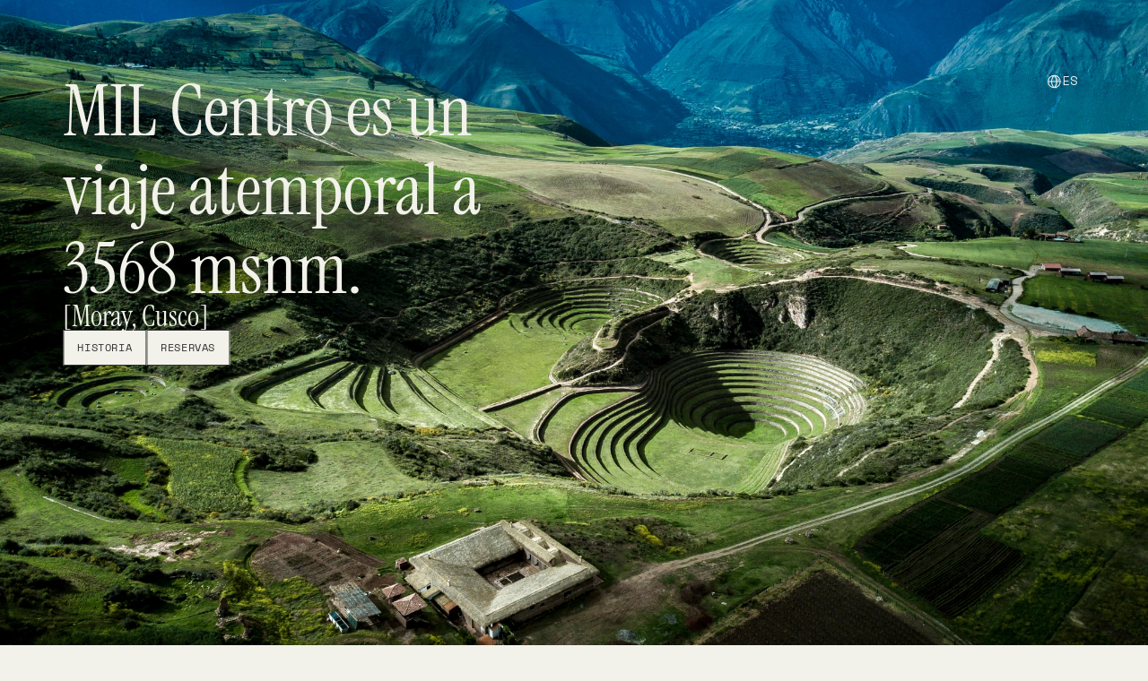

--- FILE ---
content_type: text/javascript
request_url: https://framerusercontent.com/sites/4P5RV4e8Rw6AkGZFI5VCNQ/react.DbMwJK1X.mjs
body_size: 44450
content:
import{n as e,t}from"./rolldown-runtime.VnHjG-ER.mjs";var n,r,i,a=t((()=>{if(n=typeof document<`u`?globalThis.navigator:void 0,r=typeof document<`u`?globalThis.window:void 0,i=typeof document>`u`?{}:void 0,typeof document>`u`){let e=Object.prototype.toString;Object.prototype.toString=function(...t){return this===i?`[object global]`:e.call(this,...t)}}})),o=e({Children:()=>Se,Component:()=>Ce,Fragment:()=>we,Profiler:()=>Te,PureComponent:()=>Ee,StrictMode:()=>De,Suspense:()=>Oe,__SECRET_INTERNALS_DO_NOT_USE_OR_YOU_WILL_BE_FIRED:()=>ke,cloneElement:()=>Ae,createContext:()=>je,createElement:()=>Me,createFactory:()=>Ne,createRef:()=>Pe,default:()=>y,forwardRef:()=>Fe,isValidElement:()=>Ie,lazy:()=>Le,memo:()=>Re,startTransition:()=>ze,unstable_act:()=>Be,useCallback:()=>Ve,useContext:()=>He,useDebugValue:()=>Ue,useDeferredValue:()=>We,useEffect:()=>Ge,useId:()=>Ke,useImperativeHandle:()=>qe,useInsertionEffect:()=>Je,useLayoutEffect:()=>Ye,useMemo:()=>Xe,useReducer:()=>Ze,useRef:()=>Qe,useState:()=>$e,useSyncExternalStore:()=>et,useTransition:()=>tt,version:()=>nt});function s(e){return typeof e!=`object`||!e?null:(e=ue&&e[ue]||e[`@@iterator`],typeof e==`function`?e:null)}function c(e,t,n){this.props=e,this.context=t,this.refs=pe,this.updater=n||de}function l(){}function u(e,t,n){this.props=e,this.context=t,this.refs=pe,this.updater=n||de}function d(e,t,n){var r,i={},a=null,o=null;if(t!=null)for(r in t.ref!==void 0&&(o=t.ref),t.key!==void 0&&(a=``+t.key),t)ge.call(t,r)&&!ve.hasOwnProperty(r)&&(i[r]=t[r]);var s=arguments.length-2;if(s===1)i.children=n;else if(1<s){for(var c=Array(s),l=0;l<s;l++)c[l]=arguments[l+2];i.children=c}if(e&&e.defaultProps)for(r in s=e.defaultProps,s)i[r]===void 0&&(i[r]=s[r]);return{$$typeof:b,type:e,key:a,ref:o,props:i,_owner:_e.current}}function f(e,t){return{$$typeof:b,type:e.type,key:t,ref:e.ref,props:e.props,_owner:e._owner}}function p(e){return typeof e==`object`&&!!e&&e.$$typeof===b}function m(e){var t={"=":`=0`,":":`=2`};return`$`+e.replace(/[=:]/g,(function(e){return t[e]}))}function h(e,t){return typeof e==`object`&&e&&e.key!=null?m(``+e.key):t.toString(36)}function g(e,t,n,r,i){var a=typeof e;a!==`undefined`&&a!==`boolean`||(e=null);var o=!1;if(e===null)o=!0;else switch(a){case`string`:case`number`:o=!0;break;case`object`:switch(e.$$typeof){case b:case ee:o=!0}}if(o)return o=e,i=i(o),e=r===``?`.`+h(o,0):r,he(i)?(n=``,e!=null&&(n=e.replace(ye,`$&/`)+`/`),g(i,t,n,``,(function(e){return e}))):i!=null&&(p(i)&&(i=f(i,n+(!i.key||o&&o.key===i.key?``:(``+i.key).replace(ye,`$&/`)+`/`)+e)),t.push(i)),1;if(o=0,r=r===``?`.`:r+`:`,he(e))for(var c=0;c<e.length;c++){a=e[c];var l=r+h(a,c);o+=g(a,t,n,l,i)}else if(l=s(e),typeof l==`function`)for(e=l.call(e),c=0;!(a=e.next()).done;)a=a.value,l=r+h(a,c++),o+=g(a,t,n,l,i);else if(a===`object`)throw t=String(e),Error(`Objects are not valid as a React child (found: `+(t===`[object Object]`?`object with keys {`+Object.keys(e).join(`, `)+`}`:t)+`). If you meant to render a collection of children, use an array instead.`);return o}function _(e,t,n){if(e==null)return e;var r=[],i=0;return g(e,r,``,``,(function(e){return t.call(n,e,i++)})),r}function v(e){if(e._status===-1){var t=e._result;t=t(),t.then((function(t){e._status!==0&&e._status!==-1||(e._status=1,e._result=t)}),(function(t){e._status!==0&&e._status!==-1||(e._status=2,e._result=t)})),e._status===-1&&(e._status=0,e._result=t)}if(e._status===1)return e._result.default;throw e._result}var y,b,ee,te,ne,re,ie,ae,oe,se,ce,le,ue,de,fe,pe,me,he,ge,_e,ve,ye,x,be,xe,Se,Ce,we,Te,Ee,De,Oe,ke,Ae,je,Me,Ne,Pe,Fe,Ie,Le,Re,ze,Be,Ve,He,Ue,We,Ge,Ke,qe,Je,Ye,Xe,Ze,Qe,$e,et,tt,nt,rt=t((()=>{y={},b=Symbol.for(`react.element`),ee=Symbol.for(`react.portal`),te=Symbol.for(`react.fragment`),ne=Symbol.for(`react.strict_mode`),re=Symbol.for(`react.profiler`),ie=Symbol.for(`react.provider`),ae=Symbol.for(`react.context`),oe=Symbol.for(`react.forward_ref`),se=Symbol.for(`react.suspense`),ce=Symbol.for(`react.memo`),le=Symbol.for(`react.lazy`),ue=Symbol.iterator,de={isMounted:function(){return!1},enqueueForceUpdate:function(){},enqueueReplaceState:function(){},enqueueSetState:function(){}},fe=Object.assign,pe={},c.prototype.isReactComponent={},c.prototype.setState=function(e,t){if(typeof e!=`object`&&typeof e!=`function`&&e!=null)throw Error(`setState(...): takes an object of state variables to update or a function which returns an object of state variables.`);this.updater.enqueueSetState(this,e,t,`setState`)},c.prototype.forceUpdate=function(e){this.updater.enqueueForceUpdate(this,e,`forceUpdate`)},l.prototype=c.prototype,me=u.prototype=new l,me.constructor=u,fe(me,c.prototype),me.isPureReactComponent=!0,he=Array.isArray,ge=Object.prototype.hasOwnProperty,_e={current:null},ve={key:!0,ref:!0,__self:!0,__source:!0},ye=/\/+/g,x={current:null},be={transition:null},xe={ReactCurrentDispatcher:x,ReactCurrentBatchConfig:be,ReactCurrentOwner:_e},y.Children={map:_,forEach:function(e,t,n){_(e,(function(){t.apply(this,arguments)}),n)},count:function(e){var t=0;return _(e,(function(){t++})),t},toArray:function(e){return _(e,(function(e){return e}))||[]},only:function(e){if(!p(e))throw Error(`React.Children.only expected to receive a single React element child.`);return e}},y.Component=c,y.Fragment=te,y.Profiler=re,y.PureComponent=u,y.StrictMode=ne,y.Suspense=se,y.__SECRET_INTERNALS_DO_NOT_USE_OR_YOU_WILL_BE_FIRED=xe,y.cloneElement=function(e,t,n){if(e==null)throw Error(`React.cloneElement(...): The argument must be a React element, but you passed `+e+`.`);var r=fe({},e.props),i=e.key,a=e.ref,o=e._owner;if(t!=null){if(t.ref!==void 0&&(a=t.ref,o=_e.current),t.key!==void 0&&(i=``+t.key),e.type&&e.type.defaultProps)var s=e.type.defaultProps;for(c in t)ge.call(t,c)&&!ve.hasOwnProperty(c)&&(r[c]=t[c]===void 0&&s!==void 0?s[c]:t[c])}var c=arguments.length-2;if(c===1)r.children=n;else if(1<c){s=Array(c);for(var l=0;l<c;l++)s[l]=arguments[l+2];r.children=s}return{$$typeof:b,type:e.type,key:i,ref:a,props:r,_owner:o}},y.createContext=function(e){return e={$$typeof:ae,_currentValue:e,_currentValue2:e,_threadCount:0,Provider:null,Consumer:null,_defaultValue:null,_globalName:null},e.Provider={$$typeof:ie,_context:e},e.Consumer=e},y.createElement=d,y.createFactory=function(e){var t=d.bind(null,e);return t.type=e,t},y.createRef=function(){return{current:null}},y.forwardRef=function(e){return{$$typeof:oe,render:e}},y.isValidElement=p,y.lazy=function(e){return{$$typeof:le,_payload:{_status:-1,_result:e},_init:v}},y.memo=function(e,t){return{$$typeof:ce,type:e,compare:t===void 0?null:t}},y.startTransition=function(e){var t=be.transition;be.transition={};try{e()}finally{be.transition=t}},y.unstable_act=function(){throw Error(`act(...) is not supported in production builds of React.`)},y.useCallback=function(e,t){return x.current.useCallback(e,t)},y.useContext=function(e){return x.current.useContext(e)},y.useDebugValue=function(){},y.useDeferredValue=function(e){return x.current.useDeferredValue(e)},y.useEffect=function(e,t){return x.current.useEffect(e,t)},y.useId=function(){return x.current.useId()},y.useImperativeHandle=function(e,t,n){return x.current.useImperativeHandle(e,t,n)},y.useInsertionEffect=function(e,t){return x.current.useInsertionEffect(e,t)},y.useLayoutEffect=function(e,t){return x.current.useLayoutEffect(e,t)},y.useMemo=function(e,t){return x.current.useMemo(e,t)},y.useReducer=function(e,t,n){return x.current.useReducer(e,t,n)},y.useRef=function(e){return x.current.useRef(e)},y.useState=function(e){return x.current.useState(e)},y.useSyncExternalStore=function(e,t,n){return x.current.useSyncExternalStore(e,t,n)},y.useTransition=function(){return x.current.useTransition()},y.version=`18.2.0`,Se=y.Children,Ce=y.Component,we=y.Fragment,Te=y.Profiler,Ee=y.PureComponent,De=y.StrictMode,Oe=y.Suspense,ke=y.__SECRET_INTERNALS_DO_NOT_USE_OR_YOU_WILL_BE_FIRED,Ae=y.cloneElement,je=y.createContext,Me=y.createElement,Ne=y.createFactory,Pe=y.createRef,Fe=y.forwardRef,Ie=y.isValidElement,Le=y.lazy,Re=y.memo,ze=y.startTransition,Be=y.unstable_act,Ve=y.useCallback,He=y.useContext,Ue=y.useDebugValue,We=y.useDeferredValue,Ge=y.useEffect,Ke=y.useId,qe=y.useImperativeHandle,Je=y.useInsertionEffect,Ye=y.useLayoutEffect,Xe=y.useMemo,Ze=y.useReducer,Qe=y.useRef,$e=y.useState,et=y.useSyncExternalStore,tt=y.useTransition,nt=y.version}));function it(e,t,n){var r,i={},a=null,o=null;for(r in n!==void 0&&(a=``+n),t.key!==void 0&&(a=``+t.key),t.ref!==void 0&&(o=t.ref),t)ut.call(t,r)&&!ft.hasOwnProperty(r)&&(i[r]=t[r]);if(e&&e.defaultProps)for(r in t=e.defaultProps,t)i[r]===void 0&&(i[r]=t[r]);return{$$typeof:ct,type:e,key:a,ref:o,props:i,_owner:dt.current}}var at,ot,st,ct,lt,ut,dt,ft,pt,mt,ht,gt=t((()=>{rt(),at=`default`in o?y:o,ot={},st=at,ct=Symbol.for(`react.element`),lt=Symbol.for(`react.fragment`),ut=Object.prototype.hasOwnProperty,dt=st.__SECRET_INTERNALS_DO_NOT_USE_OR_YOU_WILL_BE_FIRED.ReactCurrentOwner,ft={key:!0,ref:!0,__self:!0,__source:!0},ot.Fragment=lt,ot.jsx=it,ot.jsxs=it,pt=ot.Fragment,mt=ot.jsx,ht=ot.jsxs})),_t=e({default:()=>S,unstable_IdlePriority:()=>Zt,unstable_ImmediatePriority:()=>Qt,unstable_LowPriority:()=>$t,unstable_NormalPriority:()=>en,unstable_Profiling:()=>tn,unstable_UserBlockingPriority:()=>nn,unstable_cancelCallback:()=>rn,unstable_continueExecution:()=>an,unstable_forceFrameRate:()=>on,unstable_getCurrentPriorityLevel:()=>sn,unstable_getFirstCallbackNode:()=>cn,unstable_next:()=>ln,unstable_now:()=>Xt,unstable_pauseExecution:()=>un,unstable_requestPaint:()=>dn,unstable_runWithPriority:()=>fn,unstable_scheduleCallback:()=>pn,unstable_shouldYield:()=>mn,unstable_wrapCallback:()=>hn});function vt(e,t){var n=e.length;e.push(t);e:for(;0<n;){var r=n-1>>>1,i=e[r];if(!(0<xt(i,t)))break e;e[r]=t,e[n]=i,n=r}}function yt(e){return e.length===0?null:e[0]}function bt(e){if(e.length===0)return null;var t=e[0],n=e.pop();if(n!==t){e[0]=n;e:for(var r=0,i=e.length,a=i>>>1;r<a;){var o=2*(r+1)-1,s=e[o],c=o+1,l=e[c];if(0>xt(s,n))c<i&&0>xt(l,s)?(e[r]=l,e[c]=n,r=c):(e[r]=s,e[o]=n,r=o);else{if(!(c<i&&0>xt(l,n)))break e;e[r]=l,e[c]=n,r=c}}}return t}function xt(e,t){var n=e.sortIndex-t.sortIndex;return n===0?e.id-t.id:n}function St(e){for(var t=yt(Nt);t!==null;){if(t.callback===null)bt(Nt);else{if(!(t.startTime<=e))break;bt(Nt),t.sortIndex=t.expirationTime,vt(Mt,t)}t=yt(Nt)}}function Ct(e){if(Rt=!1,St(e),!Lt)if(yt(Mt)!==null)Lt=!0,Dt(wt);else{var t=yt(Nt);t!==null&&Ot(Ct,t.startTime-e)}}function wt(e,t){Lt=!1,Rt&&(Rt=!1,Bt(Wt),Wt=-1),It=!0;var n=C;try{for(St(t),Ft=yt(Mt);Ft!==null&&(!(Ft.expirationTime>t)||e&&!Tt());){var r=Ft.callback;if(typeof r==`function`){Ft.callback=null,C=Ft.priorityLevel;var i=r(Ft.expirationTime<=t);t=S.unstable_now(),typeof i==`function`?Ft.callback=i:Ft===yt(Mt)&&bt(Mt),St(t)}else bt(Mt);Ft=yt(Mt)}if(Ft!==null)var a=!0;else{var o=yt(Nt);o!==null&&Ot(Ct,o.startTime-t),a=!1}return a}finally{Ft=null,C=n,It=!1}}function Tt(){return!(S.unstable_now()-Kt<Gt)}function Et(){if(Ut!==null){var e=S.unstable_now();Kt=e;var t=!0;try{t=Ut(!0,e)}finally{t?qt():(Ht=!1,Ut=null)}}else Ht=!1}function Dt(e){Ut=e,Ht||(Ht=!0,qt())}function Ot(e,t){Wt=zt((function(){e(S.unstable_now())}),t)}var S,kt,At,jt,Mt,Nt,Pt,Ft,C,It,Lt,Rt,zt,Bt,Vt,Ht,Ut,Wt,Gt,Kt,qt,Jt,Yt,Xt,Zt,Qt,$t,en,tn,nn,rn,an,on,sn,cn,ln,un,dn,fn,pn,mn,hn,gn=t((()=>{a(),S={},typeof performance==`object`&&typeof performance.now==`function`?(kt=performance,S.unstable_now=function(){return kt.now()}):(At=Date,jt=At.now(),S.unstable_now=function(){return At.now()-jt}),Mt=[],Nt=[],Pt=1,Ft=null,C=3,It=!1,Lt=!1,Rt=!1,zt=typeof setTimeout==`function`?setTimeout:null,Bt=typeof clearTimeout==`function`?clearTimeout:null,Vt=typeof setImmediate<`u`?setImmediate:null,n!==void 0&&n.scheduling!==void 0&&n.scheduling.isInputPending!==void 0&&n.scheduling.isInputPending.bind(n.scheduling),Ht=!1,Ut=null,Wt=-1,Gt=5,Kt=-1,typeof Vt==`function`?qt=function(){Vt(Et)}:typeof MessageChannel<`u`?(Jt=new MessageChannel,Yt=Jt.port2,Jt.port1.onmessage=Et,qt=function(){Yt.postMessage(null)}):qt=function(){zt(Et,0)},S.unstable_IdlePriority=5,S.unstable_ImmediatePriority=1,S.unstable_LowPriority=4,S.unstable_NormalPriority=3,S.unstable_Profiling=null,S.unstable_UserBlockingPriority=2,S.unstable_cancelCallback=function(e){e.callback=null},S.unstable_continueExecution=function(){Lt||It||(Lt=!0,Dt(wt))},S.unstable_forceFrameRate=function(e){0>e||125<e?console.error(`forceFrameRate takes a positive int between 0 and 125, forcing frame rates higher than 125 fps is not supported`):Gt=0<e?Math.floor(1e3/e):5},S.unstable_getCurrentPriorityLevel=function(){return C},S.unstable_getFirstCallbackNode=function(){return yt(Mt)},S.unstable_next=function(e){switch(C){case 1:case 2:case 3:var t=3;break;default:t=C}var n=C;C=t;try{return e()}finally{C=n}},S.unstable_pauseExecution=function(){},S.unstable_requestPaint=function(){},S.unstable_runWithPriority=function(e,t){switch(e){case 1:case 2:case 3:case 4:case 5:break;default:e=3}var n=C;C=e;try{return t()}finally{C=n}},S.unstable_scheduleCallback=function(e,t,n){var r=S.unstable_now();switch(typeof n==`object`&&n?(n=n.delay,n=typeof n==`number`&&0<n?r+n:r):n=r,e){case 1:var i=-1;break;case 2:i=250;break;case 5:i=1073741823;break;case 4:i=1e4;break;default:i=5e3}return i=n+i,e={id:Pt++,callback:t,priorityLevel:e,startTime:n,expirationTime:i,sortIndex:-1},n>r?(e.sortIndex=n,vt(Nt,e),yt(Mt)===null&&e===yt(Nt)&&(Rt?(Bt(Wt),Wt=-1):Rt=!0,Ot(Ct,n-r))):(e.sortIndex=i,vt(Mt,e),Lt||It||(Lt=!0,Dt(wt))),e},S.unstable_shouldYield=Tt,S.unstable_wrapCallback=function(e){var t=C;return function(){var n=C;C=t;try{return e.apply(this,arguments)}finally{C=n}}},Xt=S.unstable_now,Zt=S.unstable_IdlePriority,Qt=S.unstable_ImmediatePriority,$t=S.unstable_LowPriority,en=S.unstable_NormalPriority,tn=S.unstable_Profiling,nn=S.unstable_UserBlockingPriority,rn=S.unstable_cancelCallback,an=S.unstable_continueExecution,on=S.unstable_forceFrameRate,sn=S.unstable_getCurrentPriorityLevel,cn=S.unstable_getFirstCallbackNode,ln=S.unstable_next,un=S.unstable_pauseExecution,dn=S.unstable_requestPaint,fn=S.unstable_runWithPriority,pn=S.unstable_scheduleCallback,mn=S.unstable_shouldYield,hn=S.unstable_wrapCallback})),_n=e({__SECRET_INTERNALS_DO_NOT_USE_OR_YOU_WILL_BE_FIRED:()=>gp,createPortal:()=>_p,createRoot:()=>vp,default:()=>hp,findDOMNode:()=>yp,flushSync:()=>bp,hydrate:()=>xp,hydrateRoot:()=>Sp,render:()=>Cp,unmountComponentAtNode:()=>wp,unstable_batchedUpdates:()=>Tp,unstable_renderSubtreeIntoContainer:()=>Ep,version:()=>Dp});function w(e){for(var t=`https://reactjs.org/docs/error-decoder.html?invariant=`+e,n=1;n<arguments.length;n++)t+=`&args[]=`+encodeURIComponent(arguments[n]);return`Minified React error #`+e+`; visit `+t+` for the full message or use the non-minified dev environment for full errors and additional helpful warnings.`}function vn(e,t){yn(e,t),yn(e+`Capture`,t)}function yn(e,t){for(Wc[e]=t,e=0;e<t.length;e++)Uc.add(t[e])}function bn(e){return Kc.call(Yc,e)?!0:Kc.call(Jc,e)?!1:qc.test(e)?Yc[e]=!0:(Jc[e]=!0,!1)}function xn(e,t,n,r){if(n!==null&&n.type===0)return!1;switch(typeof t){case`function`:case`symbol`:return!0;case`boolean`:return r?!1:n===null?(e=e.toLowerCase().slice(0,5),e!==`data-`&&e!==`aria-`):!n.acceptsBooleans;default:return!1}}function Sn(e,t,n,r){if(t==null||xn(e,t,n,r))return!0;if(r)return!1;if(n!==null)switch(n.type){case 3:return!t;case 4:return!1===t;case 5:return isNaN(t);case 6:return isNaN(t)||1>t}return!1}function T(e,t,n,r,i,a,o){this.acceptsBooleans=t===2||t===3||t===4,this.attributeName=r,this.attributeNamespace=i,this.mustUseProperty=n,this.propertyName=e,this.type=t,this.sanitizeURL=a,this.removeEmptyString=o}function Cn(e){return e[1].toUpperCase()}function wn(e,t,n,r){var i=P.hasOwnProperty(t)?P[t]:null;(i===null?r||!(2<t.length)||t[0]!==`o`&&t[0]!==`O`||t[1]!==`n`&&t[1]!==`N`:i.type!==0)&&(Sn(t,n,i,r)&&(n=null),r||i===null?bn(t)&&(n===null?e.removeAttribute(t):e.setAttribute(t,``+n)):i.mustUseProperty?e[i.propertyName]=n===null?i.type!==3&&``:n:(t=i.attributeName,r=i.attributeNamespace,n===null?e.removeAttribute(t):(i=i.type,n=i===3||i===4&&!0===n?``:``+n,r?e.setAttributeNS(r,t,n):e.setAttribute(t,n))))}function Tn(e){return typeof e!=`object`||!e?null:(e=dl&&e[dl]||e[`@@iterator`],typeof e==`function`?e:null)}function En(e){if(fl===void 0)try{throw Error()}catch(e){var t=e.stack.trim().match(/\n( *(at )?)/);fl=t&&t[1]||``}return`
`+fl+e}function Dn(e,t){if(!e||pl)return``;pl=!0;var n=Error.prepareStackTrace;Error.prepareStackTrace=void 0;try{if(t)if(t=function(){throw Error()},Object.defineProperty(t.prototype,`props`,{set:function(){throw Error()}}),typeof Reflect==`object`&&Reflect.construct){try{Reflect.construct(t,[])}catch(e){var r=e}Reflect.construct(e,[],t)}else{try{t.call()}catch(e){r=e}e.call(t.prototype)}else{try{throw Error()}catch(e){r=e}e()}}catch(t){if(t&&r&&typeof t.stack==`string`){for(var i=t.stack.split(`
`),a=r.stack.split(`
`),o=i.length-1,s=a.length-1;1<=o&&0<=s&&i[o]!==a[s];)s--;for(;1<=o&&0<=s;o--,s--)if(i[o]!==a[s]){if(o!==1||s!==1)do if(o--,s--,0>s||i[o]!==a[s]){var c=`
`+i[o].replace(` at new `,` at `);return e.displayName&&c.includes(`<anonymous>`)&&(c=c.replace(`<anonymous>`,e.displayName)),c}while(1<=o&&0<=s);break}}}finally{pl=!1,Error.prepareStackTrace=n}return(e=e?e.displayName||e.name:``)?En(e):``}function On(e){switch(e.tag){case 5:return En(e.type);case 16:return En(`Lazy`);case 13:return En(`Suspense`);case 19:return En(`SuspenseList`);case 0:case 2:case 15:return e=Dn(e.type,!1),e;case 11:return e=Dn(e.type.render,!1),e;case 1:return e=Dn(e.type,!0),e;default:return``}}function kn(e){if(e==null)return null;if(typeof e==`function`)return e.displayName||e.name||null;if(typeof e==`string`)return e;switch(e){case el:return`Fragment`;case $c:return`Portal`;case nl:return`Profiler`;case tl:return`StrictMode`;case ol:return`Suspense`;case sl:return`SuspenseList`}if(typeof e==`object`)switch(e.$$typeof){case il:return(e.displayName||`Context`)+`.Consumer`;case rl:return(e._context.displayName||`Context`)+`.Provider`;case al:var t=e.render;return e=e.displayName,e||=(e=t.displayName||t.name||``,e===``?`ForwardRef`:`ForwardRef(`+e+`)`),e;case cl:return t=e.displayName||null,t===null?kn(e.type)||`Memo`:t;case ll:t=e._payload,e=e._init;try{return kn(e(t))}catch{}}return null}function An(e){var t=e.type;switch(e.tag){case 24:return`Cache`;case 9:return(t.displayName||`Context`)+`.Consumer`;case 10:return(t._context.displayName||`Context`)+`.Provider`;case 18:return`DehydratedFragment`;case 11:return e=t.render,e=e.displayName||e.name||``,t.displayName||(e===``?`ForwardRef`:`ForwardRef(`+e+`)`);case 7:return`Fragment`;case 5:return t;case 4:return`Portal`;case 3:return`Root`;case 6:return`Text`;case 16:return kn(t);case 8:return t===tl?`StrictMode`:`Mode`;case 22:return`Offscreen`;case 12:return`Profiler`;case 21:return`Scope`;case 13:return`Suspense`;case 19:return`SuspenseList`;case 25:return`TracingMarker`;case 1:case 0:case 17:case 2:case 14:case 15:if(typeof t==`function`)return t.displayName||t.name||null;if(typeof t==`string`)return t}return null}function jn(e){switch(typeof e){case`boolean`:case`number`:case`string`:case`undefined`:return e;case`object`:return e;default:return``}}function Mn(e){var t=e.type;return(e=e.nodeName)&&e.toLowerCase()===`input`&&(t===`checkbox`||t===`radio`)}function Nn(e){var t=Mn(e)?`checked`:`value`,n=Object.getOwnPropertyDescriptor(e.constructor.prototype,t),r=``+e[t];if(!e.hasOwnProperty(t)&&n!==void 0&&typeof n.get==`function`&&typeof n.set==`function`){var i=n.get,a=n.set;return Object.defineProperty(e,t,{configurable:!0,get:function(){return i.call(this)},set:function(e){r=``+e,a.call(this,e)}}),Object.defineProperty(e,t,{enumerable:n.enumerable}),{getValue:function(){return r},setValue:function(e){r=``+e},stopTracking:function(){e._valueTracker=null,delete e[t]}}}}function Pn(e){e._valueTracker||=Nn(e)}function Fn(e){if(!e)return!1;var t=e._valueTracker;if(!t)return!0;var n=t.getValue(),r=``;return e&&(r=Mn(e)?e.checked?`true`:`false`:e.value),e=r,e!==n&&(t.setValue(e),!0)}function In(e){if(e||=typeof document<`u`?document:void 0,e===void 0)return null;try{return e.activeElement||e.body}catch{return e.body}}function Ln(e,t){var n=t.checked;return F({},t,{defaultChecked:void 0,defaultValue:void 0,value:void 0,checked:n??e._wrapperState.initialChecked})}function Rn(e,t){var n=t.defaultValue==null?``:t.defaultValue,r=t.checked==null?t.defaultChecked:t.checked;n=jn(t.value==null?n:t.value),e._wrapperState={initialChecked:r,initialValue:n,controlled:t.type===`checkbox`||t.type===`radio`?t.checked!=null:t.value!=null}}function zn(e,t){t=t.checked,t!=null&&wn(e,`checked`,t,!1)}function Bn(e,t){zn(e,t);var n=jn(t.value),r=t.type;if(n!=null)r===`number`?(n===0&&e.value===``||e.value!=n)&&(e.value=``+n):e.value!==``+n&&(e.value=``+n);else if(r===`submit`||r===`reset`){e.removeAttribute(`value`);return}t.hasOwnProperty(`value`)?Hn(e,t.type,n):t.hasOwnProperty(`defaultValue`)&&Hn(e,t.type,jn(t.defaultValue)),t.checked==null&&t.defaultChecked!=null&&(e.defaultChecked=!!t.defaultChecked)}function Vn(e,t,n){if(t.hasOwnProperty(`value`)||t.hasOwnProperty(`defaultValue`)){var r=t.type;if(!(r!==`submit`&&r!==`reset`||t.value!==void 0&&t.value!==null))return;t=``+e._wrapperState.initialValue,n||t===e.value||(e.value=t),e.defaultValue=t}n=e.name,n!==``&&(e.name=``),e.defaultChecked=!!e._wrapperState.initialChecked,n!==``&&(e.name=n)}function Hn(e,t,n){t===`number`&&In(e.ownerDocument)===e||(n==null?e.defaultValue=``+e._wrapperState.initialValue:e.defaultValue!==``+n&&(e.defaultValue=``+n))}function Un(e,t,n,r){if(e=e.options,t){t={};for(var i=0;i<n.length;i++)t[`$`+n[i]]=!0;for(n=0;n<e.length;n++)i=t.hasOwnProperty(`$`+e[n].value),e[n].selected!==i&&(e[n].selected=i),i&&r&&(e[n].defaultSelected=!0)}else{for(n=``+jn(n),t=null,i=0;i<e.length;i++){if(e[i].value===n){e[i].selected=!0,r&&(e[i].defaultSelected=!0);return}t!==null||e[i].disabled||(t=e[i])}t!==null&&(t.selected=!0)}}function Wn(e,t){if(t.dangerouslySetInnerHTML!=null)throw Error(w(91));return F({},t,{value:void 0,defaultValue:void 0,children:``+e._wrapperState.initialValue})}function Gn(e,t){var n=t.value;if(n==null){if(n=t.children,t=t.defaultValue,n!=null){if(t!=null)throw Error(w(92));if(ml(n)){if(1<n.length)throw Error(w(93));n=n[0]}t=n}t??=``,n=t}e._wrapperState={initialValue:jn(n)}}function Kn(e,t){var n=jn(t.value),r=jn(t.defaultValue);n!=null&&(n=``+n,n!==e.value&&(e.value=n),t.defaultValue==null&&e.defaultValue!==n&&(e.defaultValue=n)),r!=null&&(e.defaultValue=``+r)}function qn(e){var t=e.textContent;t===e._wrapperState.initialValue&&t!==``&&t!==null&&(e.value=t)}function Jn(e){switch(e){case`svg`:return`http://www.w3.org/2000/svg`;case`math`:return`http://www.w3.org/1998/Math/MathML`;default:return`http://www.w3.org/1999/xhtml`}}function Yn(e,t){return e==null||e===`http://www.w3.org/1999/xhtml`?Jn(t):e===`http://www.w3.org/2000/svg`&&t===`foreignObject`?`http://www.w3.org/1999/xhtml`:e}function Xn(e,t){if(t){var n=e.firstChild;if(n&&n===e.lastChild&&n.nodeType===3){n.nodeValue=t;return}}e.textContent=t}function Zn(e,t,n){return t==null||typeof t==`boolean`||t===``?``:n||typeof t!=`number`||t===0||_l.hasOwnProperty(e)&&_l[e]?(``+t).trim():t+`px`}function Qn(e,t){for(var n in e=e.style,t)if(t.hasOwnProperty(n)){var r=n.indexOf(`--`)===0,i=Zn(n,t[n],r);n===`float`&&(n=`cssFloat`),r?e.setProperty(n,i):e[n]=i}}function $n(e,t){if(t){if(yl[e]&&(t.children!=null||t.dangerouslySetInnerHTML!=null))throw Error(w(137,e));if(t.dangerouslySetInnerHTML!=null){if(t.children!=null)throw Error(w(60));if(typeof t.dangerouslySetInnerHTML!=`object`||!(`__html`in t.dangerouslySetInnerHTML))throw Error(w(61))}if(t.style!=null&&typeof t.style!=`object`)throw Error(w(62))}}function er(e,t){if(e.indexOf(`-`)===-1)return typeof t.is==`string`;switch(e){case`annotation-xml`:case`color-profile`:case`font-face`:case`font-face-src`:case`font-face-uri`:case`font-face-format`:case`font-face-name`:case`missing-glyph`:return!1;default:return!0}}function tr(e){return e=e.target||e.srcElement||r,e.correspondingUseElement&&(e=e.correspondingUseElement),e.nodeType===3?e.parentNode:e}function nr(e){if(e=Wi(e)){if(typeof xl!=`function`)throw Error(w(280));var t=e.stateNode;t&&(t=Ki(t),xl(e.stateNode,e.type,t))}}function rr(e){Sl?Cl?Cl.push(e):Cl=[e]:Sl=e}function ir(){if(Sl){var e=Sl,t=Cl;if(Cl=Sl=null,nr(e),t)for(e=0;e<t.length;e++)nr(t[e])}}function ar(e,t){return e(t)}function or(){}function sr(e,t,n){if(wl)return e(t,n);wl=!0;try{return ar(e,t,n)}finally{(wl=!1,Sl!==null||Cl!==null)&&(or(),ir())}}function cr(e,t){var n=e.stateNode;if(n===null)return null;var r=Ki(n);if(r===null)return null;n=r[t];e:switch(t){case`onClick`:case`onClickCapture`:case`onDoubleClick`:case`onDoubleClickCapture`:case`onMouseDown`:case`onMouseDownCapture`:case`onMouseMove`:case`onMouseMoveCapture`:case`onMouseUp`:case`onMouseUpCapture`:case`onMouseEnter`:(r=!r.disabled)||(e=e.type,r=!(e===`button`||e===`input`||e===`select`||e===`textarea`)),e=!r;break e;default:e=!1}if(e)return null;if(n&&typeof n!=`function`)throw Error(w(231,t,typeof n));return n}function lr(e,t,n,r,i,a,o,s,c){var l=Array.prototype.slice.call(arguments,3);try{t.apply(n,l)}catch(e){this.onError(e)}}function ur(e,t,n,r,i,a,o,s,c){Dl=!1,Ol=null,lr.apply(jl,arguments)}function dr(e,t,n,r,i,a,o,s,c){if(ur.apply(this,arguments),Dl){if(!Dl)throw Error(w(198));var l=Ol;Dl=!1,Ol=null,kl||(kl=!0,Al=l)}}function fr(e){var t=e,n=e;if(e.alternate)for(;t.return;)t=t.return;else{e=t;do t=e,4098&t.flags&&(n=t.return),e=t.return;while(e)}return t.tag===3?n:null}function pr(e){if(e.tag===13){var t=e.memoizedState;if(t===null&&(e=e.alternate,e!==null&&(t=e.memoizedState)),t!==null)return t.dehydrated}return null}function mr(e){if(fr(e)!==e)throw Error(w(188))}function hr(e){var t=e.alternate;if(!t){if(t=fr(e),t===null)throw Error(w(188));return t===e?e:null}for(var n=e,r=t;;){var i=n.return;if(i===null)break;var a=i.alternate;if(a===null){if(r=i.return,r!==null){n=r;continue}break}if(i.child===a.child){for(a=i.child;a;){if(a===n)return mr(i),e;if(a===r)return mr(i),t;a=a.sibling}throw Error(w(188))}if(n.return!==r.return)n=i,r=a;else{for(var o=!1,s=i.child;s;){if(s===n){o=!0,n=i,r=a;break}if(s===r){o=!0,r=i,n=a;break}s=s.sibling}if(!o){for(s=a.child;s;){if(s===n){o=!0,n=a,r=i;break}if(s===r){o=!0,r=a,n=i;break}s=s.sibling}if(!o)throw Error(w(189))}}if(n.alternate!==r)throw Error(w(190))}if(n.tag!==3)throw Error(w(188));return n.stateNode.current===n?e:t}function gr(e){return e=hr(e),e===null?null:_r(e)}function _r(e){if(e.tag===5||e.tag===6)return e;for(e=e.child;e!==null;){var t=_r(e);if(t!==null)return t;e=e.sibling}return null}function vr(e){if(Ul&&typeof Ul.onCommitFiberRoot==`function`)try{Ul.onCommitFiberRoot(Hl,e,void 0,(128&e.current.flags)==128)}catch{}}function yr(e){return e>>>=0,e===0?32:31-(Gl(e)/Kl|0)|0}function br(e){switch(e&-e){case 1:return 1;case 2:return 2;case 4:return 4;case 8:return 8;case 16:return 16;case 32:return 32;case 64:case 128:case 256:case 512:case 1024:case 2048:case 4096:case 8192:case 16384:case 32768:case 65536:case 131072:case 262144:case 524288:case 1048576:case 2097152:return 4194240&e;case 4194304:case 8388608:case 16777216:case 33554432:case 67108864:return 130023424&e;case 134217728:return 134217728;case 268435456:return 268435456;case 536870912:return 536870912;case 1073741824:return 1073741824;default:return e}}function xr(e,t){var n=e.pendingLanes;if(n===0)return 0;var r=0,i=e.suspendedLanes,a=e.pingedLanes,o=268435455&n;if(o!==0){var s=o&~i;s===0?(a&=o,a!==0&&(r=br(a))):r=br(s)}else o=n&~i,o===0?a!==0&&(r=br(a)):r=br(o);if(r===0)return 0;if(t!==0&&t!==r&&(t&i)===0&&(i=r&-r,a=t&-t,i>=a||i===16&&4194240&a))return t;if(4&r&&(r|=16&n),t=e.entangledLanes,t!==0)for(e=e.entanglements,t&=r;0<t;)n=31-Wl(t),i=1<<n,r|=e[n],t&=~i;return r}function Sr(e,t){switch(e){case 1:case 2:case 4:return t+250;case 8:case 16:case 32:case 64:case 128:case 256:case 512:case 1024:case 2048:case 4096:case 8192:case 16384:case 32768:case 65536:case 131072:case 262144:case 524288:case 1048576:case 2097152:return t+5e3;case 4194304:case 8388608:case 16777216:case 33554432:case 67108864:return-1;case 134217728:case 268435456:case 536870912:case 1073741824:return-1;default:return-1}}function Cr(e,t){for(var n=e.suspendedLanes,r=e.pingedLanes,i=e.expirationTimes,a=e.pendingLanes;0<a;){var o=31-Wl(a),s=1<<o,c=i[o];c===-1?(s&n)!==0&&(s&r)===0||(i[o]=Sr(s,t)):c<=t&&(e.expiredLanes|=s),a&=~s}}function wr(e){return e=-1073741825&e.pendingLanes,e===0?1073741824&e?1073741824:0:e}function Tr(){var e=ql;return ql<<=1,!(4194240&ql)&&(ql=64),e}function Er(e){for(var t=[],n=0;31>n;n++)t.push(e);return t}function Dr(e,t,n){e.pendingLanes|=t,t!==536870912&&(e.suspendedLanes=0,e.pingedLanes=0),e=e.eventTimes,t=31-Wl(t),e[t]=n}function Or(e,t){var n=e.pendingLanes&~t;e.pendingLanes=t,e.suspendedLanes=0,e.pingedLanes=0,e.expiredLanes&=t,e.mutableReadLanes&=t,e.entangledLanes&=t,t=e.entanglements;var r=e.eventTimes;for(e=e.expirationTimes;0<n;){var i=31-Wl(n),a=1<<i;t[i]=0,r[i]=-1,e[i]=-1,n&=~a}}function kr(e,t){var n=e.entangledLanes|=t;for(e=e.entanglements;n;){var r=31-Wl(n),i=1<<r;i&t|e[r]&t&&(e[r]|=t),n&=~i}}function Ar(e){return e&=-e,1<e?4<e?268435455&e?16:536870912:4:1}function jr(e,t){switch(e){case`focusin`:case`focusout`:nu=null;break;case`dragenter`:case`dragleave`:ru=null;break;case`mouseover`:case`mouseout`:iu=null;break;case`pointerover`:case`pointerout`:au.delete(t.pointerId);break;case`gotpointercapture`:case`lostpointercapture`:ou.delete(t.pointerId)}}function Mr(e,t,n,r,i,a){return e===null||e.nativeEvent!==a?(e={blockedOn:t,domEventName:n,eventSystemFlags:r,nativeEvent:a,targetContainers:[i]},t!==null&&(t=Wi(t),t!==null&&Xl(t)),e):(e.eventSystemFlags|=r,t=e.targetContainers,i!==null&&t.indexOf(i)===-1&&t.push(i),e)}function Nr(e,t,n,r,i){switch(t){case`focusin`:return nu=Mr(nu,e,t,n,r,i),!0;case`dragenter`:return ru=Mr(ru,e,t,n,r,i),!0;case`mouseover`:return iu=Mr(iu,e,t,n,r,i),!0;case`pointerover`:var a=i.pointerId;return au.set(a,Mr(au.get(a)||null,e,t,n,r,i)),!0;case`gotpointercapture`:return a=i.pointerId,ou.set(a,Mr(ou.get(a)||null,e,t,n,r,i)),!0}return!1}function Pr(e){var t=Ui(e.target);if(t!==null){var n=fr(t);if(n!==null){if(t=n.tag,t===13){if(t=pr(n),t!==null){e.blockedOn=t,$l(e.priority,(function(){Zl(n)}));return}}else if(t===3&&n.stateNode.current.memoizedState.isDehydrated){e.blockedOn=n.tag===3?n.stateNode.containerInfo:null;return}}}e.blockedOn=null}function Fr(e){if(e.blockedOn!==null)return!1;for(var t=e.targetContainers;0<t.length;){var n=Ur(e.domEventName,e.eventSystemFlags,t[0],e.nativeEvent);if(n!==null)return t=Wi(n),t!==null&&Xl(t),e.blockedOn=n,!1;n=e.nativeEvent;var r=new n.constructor(n.type,n);bl=r,n.target.dispatchEvent(r),bl=null,t.shift()}return!0}function Ir(e,t,n){Fr(e)&&n.delete(t)}function Lr(){eu=!1,nu!==null&&Fr(nu)&&(nu=null),ru!==null&&Fr(ru)&&(ru=null),iu!==null&&Fr(iu)&&(iu=null),au.forEach(Ir),ou.forEach(Ir)}function Rr(e,t){e.blockedOn===t&&(e.blockedOn=null,eu||(eu=!0,Hc.unstable_scheduleCallback(Hc.unstable_NormalPriority,Lr)))}function zr(e){function t(t){return Rr(t,e)}if(0<tu.length){Rr(tu[0],e);for(var n=1;n<tu.length;n++){var r=tu[n];r.blockedOn===e&&(r.blockedOn=null)}}for(nu!==null&&Rr(nu,e),ru!==null&&Rr(ru,e),iu!==null&&Rr(iu,e),au.forEach(t),ou.forEach(t),n=0;n<su.length;n++)r=su[n],r.blockedOn===e&&(r.blockedOn=null);for(;0<su.length&&(n=su[0],n.blockedOn===null);)Pr(n),n.blockedOn===null&&su.shift()}function Br(e,t,n,r){var i=L,a=lu.transition;lu.transition=null;try{L=1,Hr(e,t,n,r)}finally{L=i,lu.transition=a}}function Vr(e,t,n,r){var i=L,a=lu.transition;lu.transition=null;try{L=4,Hr(e,t,n,r)}finally{L=i,lu.transition=a}}function Hr(e,t,n,r){if(uu){var i=Ur(e,t,n,r);if(i===null)Ai(e,t,r,du,n),jr(e,r);else if(Nr(i,e,t,n,r))r.stopPropagation();else if(jr(e,r),4&t&&-1<cu.indexOf(e)){for(;i!==null;){var a=Wi(i);if(a!==null&&Yl(a),a=Ur(e,t,n,r),a===null&&Ai(e,t,r,du,n),a===i)break;i=a}i!==null&&r.stopPropagation()}else Ai(e,t,r,null,n)}}function Ur(e,t,n,r){if(du=null,e=tr(r),e=Ui(e),e!==null)if(t=fr(e),t===null)e=null;else if(n=t.tag,n===13){if(e=pr(t),e!==null)return e;e=null}else if(n===3){if(t.stateNode.current.memoizedState.isDehydrated)return t.tag===3?t.stateNode.containerInfo:null;e=null}else t!==e&&(e=null);return du=e,null}function Wr(e){switch(e){case`cancel`:case`click`:case`close`:case`contextmenu`:case`copy`:case`cut`:case`auxclick`:case`dblclick`:case`dragend`:case`dragstart`:case`drop`:case`focusin`:case`focusout`:case`input`:case`invalid`:case`keydown`:case`keypress`:case`keyup`:case`mousedown`:case`mouseup`:case`paste`:case`pause`:case`play`:case`pointercancel`:case`pointerdown`:case`pointerup`:case`ratechange`:case`reset`:case`resize`:case`seeked`:case`submit`:case`touchcancel`:case`touchend`:case`touchstart`:case`volumechange`:case`change`:case`selectionchange`:case`textInput`:case`compositionstart`:case`compositionend`:case`compositionupdate`:case`beforeblur`:case`afterblur`:case`beforeinput`:case`blur`:case`fullscreenchange`:case`focus`:case`hashchange`:case`popstate`:case`select`:case`selectstart`:return 1;case`drag`:case`dragenter`:case`dragexit`:case`dragleave`:case`dragover`:case`mousemove`:case`mouseout`:case`mouseover`:case`pointermove`:case`pointerout`:case`pointerover`:case`scroll`:case`toggle`:case`touchmove`:case`wheel`:case`mouseenter`:case`mouseleave`:case`pointerenter`:case`pointerleave`:return 4;case`message`:switch(Il()){case Ll:return 1;case Rl:return 4;case zl:case Bl:return 16;case Vl:return 536870912;default:return 16}default:return 16}}function Gr(){if(mu)return mu;var e,t,n=pu,r=n.length,i=`value`in fu?fu.value:fu.textContent,a=i.length;for(e=0;e<r&&n[e]===i[e];e++);var o=r-e;for(t=1;t<=o&&n[r-t]===i[a-t];t++);return mu=i.slice(e,1<t?1-t:void 0)}function Kr(e){var t=e.keyCode;return`charCode`in e?(e=e.charCode,e===0&&t===13&&(e=13)):e=t,e===10&&(e=13),32<=e||e===13?e:0}function qr(){return!0}function Jr(){return!1}function Yr(e){function t(t,n,r,i,a){for(var o in this._reactName=t,this._targetInst=r,this.type=n,this.nativeEvent=i,this.target=a,this.currentTarget=null,e)e.hasOwnProperty(o)&&(t=e[o],this[o]=t?t(i):i[o]);return this.isDefaultPrevented=(i.defaultPrevented==null?!1===i.returnValue:i.defaultPrevented)?qr:Jr,this.isPropagationStopped=Jr,this}return F(t.prototype,{preventDefault:function(){this.defaultPrevented=!0;var e=this.nativeEvent;e&&(e.preventDefault?e.preventDefault():typeof e.returnValue!=`unknown`&&(e.returnValue=!1),this.isDefaultPrevented=qr)},stopPropagation:function(){var e=this.nativeEvent;e&&(e.stopPropagation?e.stopPropagation():typeof e.cancelBubble!=`unknown`&&(e.cancelBubble=!0),this.isPropagationStopped=qr)},persist:function(){},isPersistent:qr}),t}function Xr(e){var t=this.nativeEvent;return t.getModifierState?t.getModifierState(e):!!(e=ju[e])&&!!t[e]}function Zr(){return Xr}function Qr(e,t){switch(e){case`keyup`:return Lu.indexOf(t.keyCode)!==-1;case`keydown`:return t.keyCode!==229;case`keypress`:case`mousedown`:case`focusout`:return!0;default:return!1}}function $r(e){return e=e.detail,typeof e==`object`&&`data`in e?e.data:null}function ei(e,t){switch(e){case`compositionend`:return $r(t);case`keypress`:return t.which===32?(Uu=!0,Hu):null;case`textInput`:return e=t.data,e===Hu&&Uu?null:e;default:return null}}function ti(e,t){if(Wu)return e===`compositionend`||!Ru&&Qr(e,t)?(e=Gr(),mu=pu=fu=null,Wu=!1,e):null;switch(e){case`paste`:return null;case`keypress`:if(!(t.ctrlKey||t.altKey||t.metaKey)||t.ctrlKey&&t.altKey){if(t.char&&1<t.char.length)return t.char;if(t.which)return String.fromCharCode(t.which)}return null;case`compositionend`:return Vu&&t.locale!==`ko`?null:t.data;default:return null}}function ni(e){var t=e&&e.nodeName&&e.nodeName.toLowerCase();return t===`input`?!!Gu[e.type]:t===`textarea`}function ri(e,t,n,r){rr(r),t=Mi(t,`onChange`),0<t.length&&(n=new yu(`onChange`,`change`,null,n,r),e.push({event:n,listeners:t}))}function ii(e){Ei(e,0)}function ai(e){if(Fn(Gi(e)))return e}function oi(e,t){if(e===`change`)return t}function si(){Ku&&(Ku.detachEvent(`onpropertychange`,ci),qu=Ku=null)}function ci(e){if(e.propertyName===`value`&&ai(qu)){var t=[];ri(t,qu,e,tr(e)),sr(ii,t)}}function li(e,t,n){e===`focusin`?(si(),Ku=t,qu=n,Ku.attachEvent(`onpropertychange`,ci)):e===`focusout`&&si()}function ui(e){if(e===`selectionchange`||e===`keyup`||e===`keydown`)return ai(qu)}function di(e,t){if(e===`click`)return ai(t)}function fi(e,t){if(e===`input`||e===`change`)return ai(t)}function pi(e,t){return e===t&&(e!==0||1/e==1/t)||e!==e&&t!==t}function mi(e,t){if(Qu(e,t))return!0;if(typeof e!=`object`||!e||typeof t!=`object`||!t)return!1;var n=Object.keys(e),r=Object.keys(t);if(n.length!==r.length)return!1;for(r=0;r<n.length;r++){var i=n[r];if(!Kc.call(t,i)||!Qu(e[i],t[i]))return!1}return!0}function hi(e){for(;e&&e.firstChild;)e=e.firstChild;return e}function gi(e,t){var n=hi(e);e=0;for(var r;n;){if(n.nodeType===3){if(r=e+n.textContent.length,e<=t&&r>=t)return{node:n,offset:t-e};e=r}e:{for(;n;){if(n.nextSibling){n=n.nextSibling;break e}n=n.parentNode}n=void 0}n=hi(n)}}function _i(e,t){return!(!e||!t)&&(e===t||(!e||e.nodeType!==3)&&(t&&t.nodeType===3?_i(e,t.parentNode):`contains`in e?e.contains(t):!!e.compareDocumentPosition&&!!(16&e.compareDocumentPosition(t))))}function vi(){for(var e=r,t=In();t instanceof e.HTMLIFrameElement;){try{var n=typeof t.contentWindow.location.href==`string`}catch{n=!1}if(!n)break;e=t.contentWindow,t=In(e.document)}return t}function yi(e){var t=e&&e.nodeName&&e.nodeName.toLowerCase();return t&&(t===`input`&&(e.type===`text`||e.type===`search`||e.type===`tel`||e.type===`url`||e.type===`password`)||t===`textarea`||e.contentEditable===`true`)}function bi(e){var t=vi(),n=e.focusedElem,i=e.selectionRange;if(t!==n&&n&&n.ownerDocument&&_i(n.ownerDocument.documentElement,n)){if(i!==null&&yi(n)){if(t=i.start,e=i.end,e===void 0&&(e=t),`selectionStart`in n)n.selectionStart=t,n.selectionEnd=Math.min(e,n.value.length);else if(e=(t=n.ownerDocument||document)&&t.defaultView||r,e.getSelection){e=e.getSelection();var a=n.textContent.length,o=Math.min(i.start,a);i=i.end===void 0?o:Math.min(i.end,a),!e.extend&&o>i&&(a=i,i=o,o=a),a=gi(n,o);var s=gi(n,i);a&&s&&(e.rangeCount!==1||e.anchorNode!==a.node||e.anchorOffset!==a.offset||e.focusNode!==s.node||e.focusOffset!==s.offset)&&(t=t.createRange(),t.setStart(a.node,a.offset),e.removeAllRanges(),o>i?(e.addRange(t),e.extend(s.node,s.offset)):(t.setEnd(s.node,s.offset),e.addRange(t)))}}for(t=[],e=n;e=e.parentNode;)e.nodeType===1&&t.push({element:e,left:e.scrollLeft,top:e.scrollTop});for(typeof n.focus==`function`&&n.focus(),n=0;n<t.length;n++)e=t[n],e.element.scrollLeft=e.left,e.element.scrollTop=e.top}}function xi(e,t,n){var i=n.window===n?n.document:n.nodeType===9?n:n.ownerDocument;rd||ed==null||ed!==In(i)||(i=ed,`selectionStart`in i&&yi(i)?i={start:i.selectionStart,end:i.selectionEnd}:(i=(i.ownerDocument&&i.ownerDocument.defaultView||r).getSelection(),i={anchorNode:i.anchorNode,anchorOffset:i.anchorOffset,focusNode:i.focusNode,focusOffset:i.focusOffset}),nd&&mi(nd,i)||(nd=i,i=Mi(td,`onSelect`),0<i.length&&(t=new yu(`onSelect`,`select`,null,t,n),e.push({event:t,listeners:i}),t.target=ed)))}function Si(e,t){var n={};return n[e.toLowerCase()]=t.toLowerCase(),n[`Webkit`+e]=`webkit`+t,n[`Moz`+e]=`moz`+t,n}function Ci(e){if(ad[e])return ad[e];if(!id[e])return e;var t,n=id[e];for(t in n)if(n.hasOwnProperty(t)&&t in od)return ad[e]=n[t];return e}function wi(e,t){dd.set(e,t),vn(t,[e])}function Ti(e,t,n){var r=e.type||`unknown-event`;e.currentTarget=n,dr(r,t,void 0,e),e.currentTarget=null}function Ei(e,t){t=(4&t)!=0;for(var n=0;n<e.length;n++){var r=e[n],i=r.event;r=r.listeners;e:{var a=void 0;if(t)for(var o=r.length-1;0<=o;o--){var s=r[o],c=s.instance,l=s.currentTarget;if(s=s.listener,c!==a&&i.isPropagationStopped())break e;Ti(i,s,l),a=c}else for(o=0;o<r.length;o++){if(s=r[o],c=s.instance,l=s.currentTarget,s=s.listener,c!==a&&i.isPropagationStopped())break e;Ti(i,s,l),a=c}}}if(kl)throw e=Al,kl=!1,Al=null,e}function E(e,t){var n=t[Ad];n===void 0&&(n=t[Ad]=new Set);var r=e+`__bubble`;n.has(r)||(ki(t,e,2,!1),n.add(r))}function Di(e,t,n){var r=0;t&&(r|=4),ki(n,e,r,t)}function Oi(e){if(!e[_d]){e[_d]=!0,Uc.forEach((function(t){t!==`selectionchange`&&(gd.has(t)||Di(t,!1,e),Di(t,!0,e))}));var t=e.nodeType===9?e:e.ownerDocument;t===null||t[_d]||(t[_d]=!0,Di(`selectionchange`,!1,t))}}function ki(e,t,n,r){switch(Wr(t)){case 1:var i=Br;break;case 4:i=Vr;break;default:i=Hr}n=i.bind(null,t,n,e),i=void 0,!Tl||t!==`touchstart`&&t!==`touchmove`&&t!==`wheel`||(i=!0),r?i===void 0?e.addEventListener(t,n,!0):e.addEventListener(t,n,{capture:!0,passive:i}):i===void 0?e.addEventListener(t,n,!1):e.addEventListener(t,n,{passive:i})}function Ai(e,t,n,i,a){var o=i;if(!(1&t)&&!(2&t)&&i!==null)e:for(;;){if(i===null)return;var s=i.tag;if(s===3||s===4){var c=i.stateNode.containerInfo;if(c===a||c.nodeType===8&&c.parentNode===a)break;if(s===4)for(s=i.return;s!==null;){var l=s.tag;if((l===3||l===4)&&(l=s.stateNode.containerInfo,l===a||l.nodeType===8&&l.parentNode===a))return;s=s.return}for(;c!==null;){if(s=Ui(c),s===null)return;if(l=s.tag,l===5||l===6){i=o=s;continue e}c=c.parentNode}}i=i.return}sr((function(){var i=o,a=tr(n),s=[];e:{var c=dd.get(e);if(c!==void 0){var l=yu,u=e;switch(e){case`keypress`:if(Kr(n)===0)break e;case`keydown`:case`keyup`:l=Mu;break;case`focusin`:u=`focus`,l=Tu;break;case`focusout`:u=`blur`,l=Tu;break;case`beforeblur`:case`afterblur`:l=Tu;break;case`click`:if(n.button===2)break e;case`auxclick`:case`dblclick`:case`mousedown`:case`mousemove`:case`mouseup`:case`mouseout`:case`mouseover`:case`contextmenu`:l=Cu;break;case`drag`:case`dragend`:case`dragenter`:case`dragexit`:case`dragleave`:case`dragover`:case`dragstart`:case`drop`:l=wu;break;case`touchcancel`:case`touchend`:case`touchmove`:case`touchstart`:l=Pu;break;case sd:case cd:case ld:l=Eu;break;case ud:l=Fu;break;case`scroll`:l=xu;break;case`wheel`:l=Iu;break;case`copy`:case`cut`:case`paste`:l=Du;break;case`gotpointercapture`:case`lostpointercapture`:case`pointercancel`:case`pointerdown`:case`pointermove`:case`pointerout`:case`pointerover`:case`pointerup`:l=Nu}var d=(4&t)!=0,f=!d&&e===`scroll`,p=d?c===null?null:c+`Capture`:c;d=[];for(var m,h=i;h!==null;){m=h;var g=m.stateNode;if(m.tag===5&&g!==null&&(m=g,p!==null&&(g=cr(h,p),g!=null&&d.push(ji(h,g,m)))),f)break;h=h.return}0<d.length&&(c=new l(c,u,null,n,a),s.push({event:c,listeners:d}))}}if(!(7&t)){if(c=e===`mouseover`||e===`pointerover`,l=e===`mouseout`||e===`pointerout`,(!c||n===bl||!(u=n.relatedTarget||n.fromElement)||!Ui(u)&&!u[kd])&&(l||c)&&(c=a.window===a?a:(c=a.ownerDocument)?c.defaultView||c.parentWindow:r,l?(u=n.relatedTarget||n.toElement,l=i,u=u?Ui(u):null,u!==null&&(f=fr(u),u!==f||u.tag!==5&&u.tag!==6))&&(u=null):(l=null,u=i),l!==u)){if(d=Cu,g=`onMouseLeave`,p=`onMouseEnter`,h=`mouse`,e!==`pointerout`&&e!==`pointerover`||(d=Nu,g=`onPointerLeave`,p=`onPointerEnter`,h=`pointer`),f=l==null?c:Gi(l),m=u==null?c:Gi(u),c=new d(g,h+`leave`,l,n,a),c.target=f,c.relatedTarget=m,g=null,Ui(a)===i&&(d=new d(p,h+`enter`,u,n,a),d.target=m,d.relatedTarget=f,g=d),f=g,l&&u)e:{for(d=l,p=u,h=0,m=d;m;m=Ni(m))h++;for(m=0,g=p;g;g=Ni(g))m++;for(;0<h-m;)d=Ni(d),h--;for(;0<m-h;)p=Ni(p),m--;for(;h--;){if(d===p||p!==null&&d===p.alternate)break e;d=Ni(d),p=Ni(p)}d=null}else d=null;l!==null&&Pi(s,c,l,d,!1),u!==null&&f!==null&&Pi(s,f,u,d,!0)}if(c=i?Gi(i):r,l=c.nodeName&&c.nodeName.toLowerCase(),l===`select`||l===`input`&&c.type===`file`)var _=oi;else if(ni(c))if(Ju)_=fi;else{_=ui;var v=li}else (l=c.nodeName)&&l.toLowerCase()===`input`&&(c.type===`checkbox`||c.type===`radio`)&&(_=di);switch((_&&=_(e,i))?ri(s,_,n,a):(v&&v(e,c,i),e===`focusout`&&(v=c._wrapperState)&&v.controlled&&c.type===`number`&&Hn(c,`number`,c.value)),v=i?Gi(i):r,e){case`focusin`:(ni(v)||v.contentEditable===`true`)&&(ed=v,td=i,nd=null);break;case`focusout`:nd=td=ed=null;break;case`mousedown`:rd=!0;break;case`contextmenu`:case`mouseup`:case`dragend`:rd=!1,xi(s,n,a);break;case`selectionchange`:if($u)break;case`keydown`:case`keyup`:xi(s,n,a)}var y;if(Ru)e:{switch(e){case`compositionstart`:var b=`onCompositionStart`;break e;case`compositionend`:b=`onCompositionEnd`;break e;case`compositionupdate`:b=`onCompositionUpdate`;break e}b=void 0}else Wu?Qr(e,n)&&(b=`onCompositionEnd`):e===`keydown`&&n.keyCode===229&&(b=`onCompositionStart`);b&&(Vu&&n.locale!==`ko`&&(Wu||b!==`onCompositionStart`?b===`onCompositionEnd`&&Wu&&(y=Gr()):(fu=a,pu=`value`in fu?fu.value:fu.textContent,Wu=!0)),v=Mi(i,b),0<v.length&&(b=new Ou(b,e,null,n,a),s.push({event:b,listeners:v}),y?b.data=y:(y=$r(n),y!==null&&(b.data=y)))),(y=Bu?ei(e,n):ti(e,n))&&(i=Mi(i,`onBeforeInput`),0<i.length&&(a=new Ou(`onBeforeInput`,`beforeinput`,null,n,a),s.push({event:a,listeners:i}),a.data=y))}Ei(s,t)}))}function ji(e,t,n){return{instance:e,listener:t,currentTarget:n}}function Mi(e,t){for(var n=t+`Capture`,r=[];e!==null;){var i=e,a=i.stateNode;i.tag===5&&a!==null&&(i=a,a=cr(e,n),a!=null&&r.unshift(ji(e,a,i)),a=cr(e,t),a!=null&&r.push(ji(e,a,i))),e=e.return}return r}function Ni(e){if(e===null)return null;do e=e.return;while(e&&e.tag!==5);return e||null}function Pi(e,t,n,r,i){for(var a=t._reactName,o=[];n!==null&&n!==r;){var s=n,c=s.alternate,l=s.stateNode;if(c!==null&&c===r)break;s.tag===5&&l!==null&&(s=l,i?(c=cr(n,a),c!=null&&o.unshift(ji(n,c,s))):i||(c=cr(n,a),c!=null&&o.push(ji(n,c,s)))),n=n.return}o.length!==0&&e.push({event:t,listeners:o})}function Fi(e){return(typeof e==`string`?e:``+e).replace(vd,`
`).replace(yd,``)}function Ii(e,t,n){if(t=Fi(t),Fi(e)!==t&&n)throw Error(w(425))}function Li(){}function Ri(e,t){return e===`textarea`||e===`noscript`||typeof t.children==`string`||typeof t.children==`number`||typeof t.dangerouslySetInnerHTML==`object`&&t.dangerouslySetInnerHTML!==null&&t.dangerouslySetInnerHTML.__html!=null}function zi(e){setTimeout((function(){throw e}))}function Bi(e,t){var n=t,r=0;do{var i=n.nextSibling;if(e.removeChild(n),i&&i.nodeType===8)if(n=i.data,n===`/$`){if(r===0){e.removeChild(i),zr(t);return}r--}else n!==`$`&&n!==`$?`&&n!==`$!`||r++;n=i}while(n);zr(t)}function Vi(e){for(;e!=null;e=e.nextSibling){var t=e.nodeType;if(t===1||t===3)break;if(t===8){if(t=e.data,t===`$`||t===`$!`||t===`$?`)break;if(t===`/$`)return null}}return e}function Hi(e){e=e.previousSibling;for(var t=0;e;){if(e.nodeType===8){var n=e.data;if(n===`$`||n===`$!`||n===`$?`){if(t===0)return e;t--}else n===`/$`&&t++}e=e.previousSibling}return null}function Ui(e){var t=e[Dd];if(t)return t;for(var n=e.parentNode;n;){if(t=n[kd]||n[Dd]){if(n=t.alternate,t.child!==null||n!==null&&n.child!==null)for(e=Hi(e);e!==null;){if(n=e[Dd])return n;e=Hi(e)}return t}e=n,n=e.parentNode}return null}function Wi(e){return e=e[Dd]||e[kd],!e||e.tag!==5&&e.tag!==6&&e.tag!==13&&e.tag!==3?null:e}function Gi(e){if(e.tag===5||e.tag===6)return e.stateNode;throw Error(w(33))}function Ki(e){return e[Od]||null}function qi(e){return{current:e}}function D(e){0>Pd||(e.current=Nd[Pd],Nd[Pd]=null,Pd--)}function O(e,t){Pd++,Nd[Pd]=e.current,e.current=t}function Ji(e,t){var n=e.type.contextTypes;if(!n)return Fd;var r=e.stateNode;if(r&&r.__reactInternalMemoizedUnmaskedChildContext===t)return r.__reactInternalMemoizedMaskedChildContext;var i,a={};for(i in n)a[i]=t[i];return r&&(e=e.stateNode,e.__reactInternalMemoizedUnmaskedChildContext=t,e.__reactInternalMemoizedMaskedChildContext=a),a}function Yi(e){return e=e.childContextTypes,e!=null}function Xi(){D(z),D(R)}function Zi(e,t,n){if(R.current!==Fd)throw Error(w(168));O(R,t),O(z,n)}function Qi(e,t,n){var r=e.stateNode;if(t=t.childContextTypes,typeof r.getChildContext!=`function`)return n;for(var i in r=r.getChildContext(),r)if(!(i in t))throw Error(w(108,An(e)||`Unknown`,i));return F({},n,r)}function $i(e){return e=(e=e.stateNode)&&e.__reactInternalMemoizedMergedChildContext||Fd,Id=R.current,O(R,e),O(z,z.current),!0}function ea(e,t,n){var r=e.stateNode;if(!r)throw Error(w(169));n?(e=Qi(e,t,Id),r.__reactInternalMemoizedMergedChildContext=e,D(z),D(R),O(R,e)):D(z),O(z,n)}function ta(e){Ld===null?Ld=[e]:Ld.push(e)}function na(e){Rd=!0,ta(e)}function ra(){if(!zd&&Ld!==null){zd=!0;var e=0,t=L;try{var n=Ld;for(L=1;e<n.length;e++){var r=n[e];do r=r(!0);while(r!==null)}Ld=null,Rd=!1}catch(t){throw Ld!==null&&(Ld=Ld.slice(e+1)),Ml(Ll,ra),t}finally{L=t,zd=!1}}return null}function ia(e,t){Bd[Vd++]=Ud,Bd[Vd++]=Hd,Hd=e,Ud=t}function aa(e,t,n){Wd[Gd++]=qd,Wd[Gd++]=Jd,Wd[Gd++]=Kd,Kd=e;var r=qd;e=Jd;var i=32-Wl(r)-1;r&=~(1<<i),n+=1;var a=32-Wl(t)+i;if(30<a){var o=i-i%5;a=(r&(1<<o)-1).toString(32),r>>=o,i-=o,qd=1<<32-Wl(t)+i|n<<i|r,Jd=a+e}else qd=1<<a|n<<i|r,Jd=e}function oa(e){e.return!==null&&(ia(e,1),aa(e,1,0))}function sa(e){for(;e===Hd;)Hd=Bd[--Vd],Bd[Vd]=null,Ud=Bd[--Vd],Bd[Vd]=null;for(;e===Kd;)Kd=Wd[--Gd],Wd[Gd]=null,Jd=Wd[--Gd],Wd[Gd]=null,qd=Wd[--Gd],Wd[Gd]=null}function ca(e,t){var n=dc(5,null,null,0);n.elementType=`DELETED`,n.stateNode=t,n.return=e,t=e.deletions,t===null?(e.deletions=[n],e.flags|=16):t.push(n)}function la(e,t){switch(e.tag){case 5:var n=e.type;return t=t.nodeType!==1||n.toLowerCase()!==t.nodeName.toLowerCase()?null:t,t!==null&&(e.stateNode=t,Yd=e,Xd=Vi(t.firstChild),!0);case 6:return t=e.pendingProps===``||t.nodeType!==3?null:t,t!==null&&(e.stateNode=t,Yd=e,Xd=null,!0);case 13:return t=t.nodeType===8?t:null,t!==null&&(n=Kd===null?null:{id:qd,overflow:Jd},e.memoizedState={dehydrated:t,treeContext:n,retryLane:1073741824},n=dc(18,null,null,0),n.stateNode=t,n.return=e,e.child=n,Yd=e,Xd=null,!0);default:return!1}}function ua(e){return(1&e.mode)!=0&&(128&e.flags)==0}function da(e){if(B){var t=Xd;if(t){var n=t;if(!la(e,t)){if(ua(e))throw Error(w(418));t=Vi(n.nextSibling);var r=Yd;t&&la(e,t)?ca(r,n):(e.flags=-4097&e.flags|2,B=!1,Yd=e)}}else{if(ua(e))throw Error(w(418));e.flags=-4097&e.flags|2,B=!1,Yd=e}}}function fa(e){for(e=e.return;e!==null&&e.tag!==5&&e.tag!==3&&e.tag!==13;)e=e.return;Yd=e}function pa(e){if(e!==Yd)return!1;if(!B)return fa(e),B=!0,!1;var t;if((t=e.tag!==3)&&!(t=e.tag!==5)&&(t=e.type,t=t!==`head`&&t!==`body`&&!Ri(e.type,e.memoizedProps)),t&&=Xd){if(ua(e))throw ma(),Error(w(418));for(;t;)ca(e,t),t=Vi(t.nextSibling)}if(fa(e),e.tag===13){if(e=e.memoizedState,e=e===null?null:e.dehydrated,!e)throw Error(w(317));e:{for(e=e.nextSibling,t=0;e;){if(e.nodeType===8){var n=e.data;if(n===`/$`){if(t===0){Xd=Vi(e.nextSibling);break e}t--}else n!==`$`&&n!==`$!`&&n!==`$?`||t++}e=e.nextSibling}Xd=null}}else Xd=Yd?Vi(e.stateNode.nextSibling):null;return!0}function ma(){for(var e=Xd;e;)e=Vi(e.nextSibling)}function ha(){Xd=Yd=null,B=!1}function ga(e){Zd===null?Zd=[e]:Zd.push(e)}function _a(e,t){if(e&&e.defaultProps){for(var n in t=F({},t),e=e.defaultProps,e)t[n]===void 0&&(t[n]=e[n]);return t}return t}function va(){nf=tf=ef=null}function ya(e){var t=$d.current;D($d),e._currentValue=t}function ba(e,t,n){for(;e!==null;){var r=e.alternate;if((e.childLanes&t)===t?r!==null&&(r.childLanes&t)!==t&&(r.childLanes|=t):(e.childLanes|=t,r!==null&&(r.childLanes|=t)),e===n)break;e=e.return}}function xa(e,t){ef=e,nf=tf=null,e=e.dependencies,e!==null&&e.firstContext!==null&&((e.lanes&t)!==0&&(G=!0),e.firstContext=null)}function Sa(e){var t=e._currentValue;if(nf!==e)if(e={context:e,memoizedValue:t,next:null},tf===null){if(ef===null)throw Error(w(308));tf=e,ef.dependencies={lanes:0,firstContext:e}}else tf=tf.next=e;return t}function Ca(e){rf===null?rf=[e]:rf.push(e)}function wa(e,t,n,r){var i=t.interleaved;return i===null?(n.next=n,Ca(t)):(n.next=i.next,i.next=n),t.interleaved=n,Ta(e,r)}function Ta(e,t){e.lanes|=t;var n=e.alternate;for(n!==null&&(n.lanes|=t),n=e,e=e.return;e!==null;)e.childLanes|=t,n=e.alternate,n!==null&&(n.childLanes|=t),n=e,e=e.return;return n.tag===3?n.stateNode:null}function Ea(e){e.updateQueue={baseState:e.memoizedState,firstBaseUpdate:null,lastBaseUpdate:null,shared:{pending:null,interleaved:null,lanes:0},effects:null}}function Da(e,t){e=e.updateQueue,t.updateQueue===e&&(t.updateQueue={baseState:e.baseState,firstBaseUpdate:e.firstBaseUpdate,lastBaseUpdate:e.lastBaseUpdate,shared:e.shared,effects:e.effects})}function Oa(e,t){return{eventTime:e,lane:t,tag:0,payload:null,callback:null,next:null}}function ka(e,t,n){var r=e.updateQueue;if(r===null)return null;if(r=r.shared,2&Y){var i=r.pending;return i===null?t.next=t:(t.next=i.next,i.next=t),r.pending=t,Ta(e,n)}return i=r.interleaved,i===null?(t.next=t,Ca(r)):(t.next=i.next,i.next=t),r.interleaved=t,Ta(e,n)}function Aa(e,t,n){if(t=t.updateQueue,t!==null&&(t=t.shared,4194240&n)){var r=t.lanes;r&=e.pendingLanes,n|=r,t.lanes=n,kr(e,n)}}function ja(e,t){var n=e.updateQueue,r=e.alternate;if(r===null||(r=r.updateQueue,n!==r))e=n.lastBaseUpdate,e===null?n.firstBaseUpdate=t:e.next=t,n.lastBaseUpdate=t;else{var i=null,a=null;if(n=n.firstBaseUpdate,n!==null){do{var o={eventTime:n.eventTime,lane:n.lane,tag:n.tag,payload:n.payload,callback:n.callback,next:null};a===null?i=a=o:a=a.next=o,n=n.next}while(n!==null);a===null?i=a=t:a=a.next=t}else i=a=t;n={baseState:r.baseState,firstBaseUpdate:i,lastBaseUpdate:a,shared:r.shared,effects:r.effects},e.updateQueue=n}}function Ma(e,t,n,r){var i=e.updateQueue;af=!1;var a=i.firstBaseUpdate,o=i.lastBaseUpdate,s=i.shared.pending;if(s!==null){i.shared.pending=null;var c=s,l=c.next;c.next=null,o===null?a=l:o.next=l,o=c;var u=e.alternate;u!==null&&(u=u.updateQueue,s=u.lastBaseUpdate,s!==o&&(s===null?u.firstBaseUpdate=l:s.next=l,u.lastBaseUpdate=c))}if(a!==null){var d=i.baseState;o=0,u=l=c=null,s=a;do{var f=s.lane,p=s.eventTime;if((r&f)===f){u!==null&&(u=u.next={eventTime:p,lane:0,tag:s.tag,payload:s.payload,callback:s.callback,next:null});e:{var m=e,h=s;switch(f=t,p=n,h.tag){case 1:if(m=h.payload,typeof m==`function`){d=m.call(p,d,f);break e}d=m;break e;case 3:m.flags=-65537&m.flags|128;case 0:if(m=h.payload,f=typeof m==`function`?m.call(p,d,f):m,f==null)break e;d=F({},d,f);break e;case 2:af=!0}}s.callback!==null&&s.lane!==0&&(e.flags|=64,f=i.effects,f===null?i.effects=[s]:f.push(s))}else p={eventTime:p,lane:f,tag:s.tag,payload:s.payload,callback:s.callback,next:null},u===null?(l=u=p,c=d):u=u.next=p,o|=f;if(s=s.next,s===null){if(s=i.shared.pending,s===null)break;f=s,s=f.next,f.next=null,i.lastBaseUpdate=f,i.shared.pending=null}}while(1);if(u===null&&(c=d),i.baseState=c,i.firstBaseUpdate=l,i.lastBaseUpdate=u,t=i.shared.interleaved,t!==null){i=t;do o|=i.lane,i=i.next;while(i!==t)}else a===null&&(i.shared.lanes=0);Wf|=o,e.lanes=o,e.memoizedState=d}}function Na(e,t,n){if(e=t.effects,t.effects=null,e!==null)for(t=0;t<e.length;t++){var r=e[t],i=r.callback;if(i!==null){if(r.callback=null,r=n,typeof i!=`function`)throw Error(w(191,i));i.call(r)}}}function Pa(e,t,n,r){t=e.memoizedState,n=n(r,t),n=n==null?t:F({},t,n),e.memoizedState=n,e.lanes===0&&(e.updateQueue.baseState=n)}function Fa(e,t,n,r,i,a,o){return e=e.stateNode,typeof e.shouldComponentUpdate==`function`?e.shouldComponentUpdate(r,a,o):!t.prototype||!t.prototype.isPureReactComponent||!mi(n,r)||!mi(i,a)}function Ia(e,t,n){var r=!1,i=Fd,a=t.contextType;return typeof a==`object`&&a?a=Sa(a):(i=Yi(t)?Id:R.current,r=t.contextTypes,a=(r=r!=null)?Ji(e,i):Fd),t=new t(n,a),e.memoizedState=t.state!==null&&t.state!==void 0?t.state:null,t.updater=sf,e.stateNode=t,t._reactInternals=e,r&&(e=e.stateNode,e.__reactInternalMemoizedUnmaskedChildContext=i,e.__reactInternalMemoizedMaskedChildContext=a),t}function La(e,t,n,r){e=t.state,typeof t.componentWillReceiveProps==`function`&&t.componentWillReceiveProps(n,r),typeof t.UNSAFE_componentWillReceiveProps==`function`&&t.UNSAFE_componentWillReceiveProps(n,r),t.state!==e&&sf.enqueueReplaceState(t,t.state,null)}function Ra(e,t,n,r){var i=e.stateNode;i.props=n,i.state=e.memoizedState,i.refs=of,Ea(e);var a=t.contextType;typeof a==`object`&&a?i.context=Sa(a):(a=Yi(t)?Id:R.current,i.context=Ji(e,a)),i.state=e.memoizedState,a=t.getDerivedStateFromProps,typeof a==`function`&&(Pa(e,t,a,n),i.state=e.memoizedState),typeof t.getDerivedStateFromProps==`function`||typeof i.getSnapshotBeforeUpdate==`function`||typeof i.UNSAFE_componentWillMount!=`function`&&typeof i.componentWillMount!=`function`||(t=i.state,typeof i.componentWillMount==`function`&&i.componentWillMount(),typeof i.UNSAFE_componentWillMount==`function`&&i.UNSAFE_componentWillMount(),t!==i.state&&sf.enqueueReplaceState(i,i.state,null),Ma(e,n,i,r),i.state=e.memoizedState),typeof i.componentDidMount==`function`&&(e.flags|=4194308)}function za(e,t,n){if(e=n.ref,e!==null&&typeof e!=`function`&&typeof e!=`object`){if(n._owner){if(n=n._owner,n){if(n.tag!==1)throw Error(w(309));var r=n.stateNode}if(!r)throw Error(w(147,e));var i=r,a=``+e;return t!==null&&t.ref!==null&&typeof t.ref==`function`&&t.ref._stringRef===a?t.ref:(t=function(e){var t=i.refs;t===of&&(t=i.refs={}),e===null?delete t[a]:t[a]=e},t._stringRef=a,t)}if(typeof e!=`string`)throw Error(w(284));if(!n._owner)throw Error(w(290,e))}return e}function Ba(e,t){throw e=Object.prototype.toString.call(t),Error(w(31,e===`[object Object]`?`object with keys {`+Object.keys(t).join(`, `)+`}`:e))}function Va(e){var t=e._init;return t(e._payload)}function Ha(e){function t(t,n){if(e){var r=t.deletions;r===null?(t.deletions=[n],t.flags|=16):r.push(n)}}function n(n,r){if(!e)return null;for(;r!==null;)t(n,r),r=r.sibling;return null}function r(e,t){for(e=new Map;t!==null;)t.key===null?e.set(t.index,t):e.set(t.key,t),t=t.sibling;return e}function i(e,t){return e=mc(e,t),e.index=0,e.sibling=null,e}function a(t,n,r){return t.index=r,e?(r=t.alternate,r===null?(t.flags|=2,n):(r=r.index,r<n?(t.flags|=2,n):r)):(t.flags|=1048576,n)}function o(t){return e&&t.alternate===null&&(t.flags|=2),t}function s(e,t,n,r){return t===null||t.tag!==6?(t=vc(n,e.mode,r),t.return=e,t):(t=i(t,n),t.return=e,t)}function c(e,t,n,r){var a=n.type;return a===el?u(e,t,n.props.children,r,n.key):t!==null&&(t.elementType===a||typeof a==`object`&&a&&a.$$typeof===ll&&Va(a)===t.type)?(r=i(t,n.props),r.ref=za(e,t,n),r.return=e,r):(r=hc(n.type,n.key,n.props,null,e.mode,r),r.ref=za(e,t,n),r.return=e,r)}function l(e,t,n,r){return t===null||t.tag!==4||t.stateNode.containerInfo!==n.containerInfo||t.stateNode.implementation!==n.implementation?(t=yc(n,e.mode,r),t.return=e,t):(t=i(t,n.children||[]),t.return=e,t)}function u(e,t,n,r,a){return t===null||t.tag!==7?(t=gc(n,e.mode,r,a),t.return=e,t):(t=i(t,n),t.return=e,t)}function d(e,t,n){if(typeof t==`string`&&t!==``||typeof t==`number`)return t=vc(``+t,e.mode,n),t.return=e,t;if(typeof t==`object`&&t){switch(t.$$typeof){case Qc:return n=hc(t.type,t.key,t.props,null,e.mode,n),n.ref=za(e,null,t),n.return=e,n;case $c:return t=yc(t,e.mode,n),t.return=e,t;case ll:var r=t._init;return d(e,r(t._payload),n)}if(ml(t)||Tn(t))return t=gc(t,e.mode,n,null),t.return=e,t;Ba(e,t)}return null}function f(e,t,n,r){var i=t===null?null:t.key;if(typeof n==`string`&&n!==``||typeof n==`number`)return i===null?s(e,t,``+n,r):null;if(typeof n==`object`&&n){switch(n.$$typeof){case Qc:return n.key===i?c(e,t,n,r):null;case $c:return n.key===i?l(e,t,n,r):null;case ll:return i=n._init,f(e,t,i(n._payload),r)}if(ml(n)||Tn(n))return i===null?u(e,t,n,r,null):null;Ba(e,n)}return null}function p(e,t,n,r,i){if(typeof r==`string`&&r!==``||typeof r==`number`)return e=e.get(n)||null,s(t,e,``+r,i);if(typeof r==`object`&&r){switch(r.$$typeof){case Qc:return e=e.get(r.key===null?n:r.key)||null,c(t,e,r,i);case $c:return e=e.get(r.key===null?n:r.key)||null,l(t,e,r,i);case ll:var a=r._init;return p(e,t,n,a(r._payload),i)}if(ml(r)||Tn(r))return e=e.get(n)||null,u(t,e,r,i,null);Ba(t,r)}return null}function m(i,o,s,c){for(var l=null,u=null,m=o,h=o=0,g=null;m!==null&&h<s.length;h++){m.index>h?(g=m,m=null):g=m.sibling;var _=f(i,m,s[h],c);if(_===null){m===null&&(m=g);break}e&&m&&_.alternate===null&&t(i,m),o=a(_,o,h),u===null?l=_:u.sibling=_,u=_,m=g}if(h===s.length)return n(i,m),B&&ia(i,h),l;if(m===null){for(;h<s.length;h++)m=d(i,s[h],c),m!==null&&(o=a(m,o,h),u===null?l=m:u.sibling=m,u=m);return B&&ia(i,h),l}for(m=r(i,m);h<s.length;h++)g=p(m,i,h,s[h],c),g!==null&&(e&&g.alternate!==null&&m.delete(g.key===null?h:g.key),o=a(g,o,h),u===null?l=g:u.sibling=g,u=g);return e&&m.forEach((function(e){return t(i,e)})),B&&ia(i,h),l}function h(i,o,s,c){var l=Tn(s);if(typeof l!=`function`)throw Error(w(150));if(s=l.call(s),s==null)throw Error(w(151));for(var u=l=null,m=o,h=o=0,g=null,_=s.next();m!==null&&!_.done;h++,_=s.next()){m.index>h?(g=m,m=null):g=m.sibling;var v=f(i,m,_.value,c);if(v===null){m===null&&(m=g);break}e&&m&&v.alternate===null&&t(i,m),o=a(v,o,h),u===null?l=v:u.sibling=v,u=v,m=g}if(_.done)return n(i,m),B&&ia(i,h),l;if(m===null){for(;!_.done;h++,_=s.next())_=d(i,_.value,c),_!==null&&(o=a(_,o,h),u===null?l=_:u.sibling=_,u=_);return B&&ia(i,h),l}for(m=r(i,m);!_.done;h++,_=s.next())_=p(m,i,h,_.value,c),_!==null&&(e&&_.alternate!==null&&m.delete(_.key===null?h:_.key),o=a(_,o,h),u===null?l=_:u.sibling=_,u=_);return e&&m.forEach((function(e){return t(i,e)})),B&&ia(i,h),l}function g(e,r,a,s){if(typeof a==`object`&&a&&a.type===el&&a.key===null&&(a=a.props.children),typeof a==`object`&&a){switch(a.$$typeof){case Qc:e:{for(var c=a.key,l=r;l!==null;){if(l.key===c){if(c=a.type,c===el){if(l.tag===7){n(e,l.sibling),r=i(l,a.props.children),r.return=e,e=r;break e}}else if(l.elementType===c||typeof c==`object`&&c&&c.$$typeof===ll&&Va(c)===l.type){n(e,l.sibling),r=i(l,a.props),r.ref=za(e,l,a),r.return=e,e=r;break e}n(e,l);break}t(e,l),l=l.sibling}a.type===el?(r=gc(a.props.children,e.mode,s,a.key),r.return=e,e=r):(s=hc(a.type,a.key,a.props,null,e.mode,s),s.ref=za(e,r,a),s.return=e,e=s)}return o(e);case $c:e:{for(l=a.key;r!==null;){if(r.key===l){if(r.tag===4&&r.stateNode.containerInfo===a.containerInfo&&r.stateNode.implementation===a.implementation){n(e,r.sibling),r=i(r,a.children||[]),r.return=e,e=r;break e}n(e,r);break}t(e,r),r=r.sibling}r=yc(a,e.mode,s),r.return=e,e=r}return o(e);case ll:return l=a._init,g(e,r,l(a._payload),s)}if(ml(a))return m(e,r,a,s);if(Tn(a))return h(e,r,a,s);Ba(e,a)}return typeof a==`string`&&a!==``||typeof a==`number`?(a=``+a,r!==null&&r.tag===6?(n(e,r.sibling),r=i(r,a),r.return=e,e=r):(n(e,r),r=vc(a,e.mode,s),r.return=e,e=r),o(e)):n(e,r)}return g}function Ua(e){if(e===uf)throw Error(w(174));return e}function Wa(e,t){switch(O(pf,t),O(ff,e),O(df,uf),e=t.nodeType,e){case 9:case 11:t=(t=t.documentElement)?t.namespaceURI:Yn(null,``);break;default:e=e===8?t.parentNode:t,t=e.namespaceURI||null,e=e.tagName,t=Yn(t,e)}D(df),O(df,t)}function Ga(){D(df),D(ff),D(pf)}function Ka(e){Ua(pf.current);var t=Ua(df.current),n=Yn(t,e.type);t!==n&&(O(ff,e),O(df,n))}function qa(e){ff.current===e&&(D(df),D(ff))}function Ja(e){for(var t=e;t!==null;){if(t.tag===13){var n=t.memoizedState;if(n!==null&&(n=n.dehydrated,n===null||n.data===`$?`||n.data===`$!`))return t}else if(t.tag===19&&t.memoizedProps.revealOrder!==void 0){if(128&t.flags)return t}else if(t.child!==null){t.child.return=t,t=t.child;continue}if(t===e)break;for(;t.sibling===null;){if(t.return===null||t.return===e)return null;t=t.return}t.sibling.return=t.return,t=t.sibling}return null}function Ya(){for(var e=0;e<mf.length;e++)mf[e]._workInProgressVersionPrimary=null;mf.length=0}function k(){throw Error(w(321))}function Xa(e,t){if(t===null)return!1;for(var n=0;n<t.length&&n<e.length;n++)if(!Qu(e[n],t[n]))return!1;return!0}function Za(e,t,n,r,i,a){if(_f=a,H=t,t.memoizedState=null,t.updateQueue=null,t.lanes=0,hf.current=e===null||e.memoizedState===null?Cf:wf,e=n(r,i),yf){a=0;do{if(yf=!1,bf=0,25<=a)throw Error(w(301));a+=1,W=U=null,t.updateQueue=null,hf.current=Tf,e=n(r,i)}while(yf)}if(hf.current=Sf,t=U!==null&&U.next!==null,_f=0,W=U=H=null,vf=!1,t)throw Error(w(300));return e}function Qa(){var e=bf!==0;return bf=0,e}function $a(){var e={memoizedState:null,baseState:null,baseQueue:null,queue:null,next:null};return W===null?H.memoizedState=W=e:W=W.next=e,W}function eo(){if(U===null){var e=H.alternate;e=e===null?null:e.memoizedState}else e=U.next;var t=W===null?H.memoizedState:W.next;if(t!==null)W=t,U=e;else{if(e===null)throw Error(w(310));U=e,e={memoizedState:U.memoizedState,baseState:U.baseState,baseQueue:U.baseQueue,queue:U.queue,next:null},W===null?H.memoizedState=W=e:W=W.next=e}return W}function to(e,t){return typeof t==`function`?t(e):t}function no(e){var t=eo(),n=t.queue;if(n===null)throw Error(w(311));n.lastRenderedReducer=e;var r=U,i=r.baseQueue,a=n.pending;if(a!==null){if(i!==null){var o=i.next;i.next=a.next,a.next=o}r.baseQueue=i=a,n.pending=null}if(i!==null){a=i.next,r=r.baseState;var s=o=null,c=null,l=a;do{var u=l.lane;if((_f&u)===u)c!==null&&(c=c.next={lane:0,action:l.action,hasEagerState:l.hasEagerState,eagerState:l.eagerState,next:null}),r=l.hasEagerState?l.eagerState:e(r,l.action);else{var d={lane:u,action:l.action,hasEagerState:l.hasEagerState,eagerState:l.eagerState,next:null};c===null?(s=c=d,o=r):c=c.next=d,H.lanes|=u,Wf|=u}l=l.next}while(l!==null&&l!==a);c===null?o=r:c.next=s,Qu(r,t.memoizedState)||(G=!0),t.memoizedState=r,t.baseState=o,t.baseQueue=c,n.lastRenderedState=r}if(e=n.interleaved,e!==null){i=e;do a=i.lane,H.lanes|=a,Wf|=a,i=i.next;while(i!==e)}else i===null&&(n.lanes=0);return[t.memoizedState,n.dispatch]}function ro(e){var t=eo(),n=t.queue;if(n===null)throw Error(w(311));n.lastRenderedReducer=e;var r=n.dispatch,i=n.pending,a=t.memoizedState;if(i!==null){n.pending=null;var o=i=i.next;do a=e(a,o.action),o=o.next;while(o!==i);Qu(a,t.memoizedState)||(G=!0),t.memoizedState=a,t.baseQueue===null&&(t.baseState=a),n.lastRenderedState=a}return[a,r]}function io(){}function ao(e,t){var n=H,r=eo(),i=t(),a=!Qu(r.memoizedState,i);if(a&&(r.memoizedState=i,G=!0),r=r.queue,vo(co.bind(null,n,r,e),[e]),r.getSnapshot!==t||a||W!==null&&1&W.memoizedState.tag){if(n.flags|=2048,po(9,so.bind(null,n,r,i,t),void 0,null),X===null)throw Error(w(349));30&_f||oo(n,t,i)}return i}function oo(e,t,n){e.flags|=16384,e={getSnapshot:t,value:n},t=H.updateQueue,t===null?(t={lastEffect:null,stores:null},H.updateQueue=t,t.stores=[e]):(n=t.stores,n===null?t.stores=[e]:n.push(e))}function so(e,t,n,r){t.value=n,t.getSnapshot=r,lo(t)&&uo(e)}function co(e,t,n){return n((function(){lo(t)&&uo(e)}))}function lo(e){var t=e.getSnapshot;e=e.value;try{var n=t();return!Qu(e,n)}catch{return!0}}function uo(e){var t=Ta(e,1);t!==null&&Fs(t,e,1,-1)}function fo(e){var t=$a();return typeof e==`function`&&(e=e()),t.memoizedState=t.baseState=e,e={pending:null,interleaved:null,lanes:0,dispatch:null,lastRenderedReducer:to,lastRenderedState:e},t.queue=e,e=e.dispatch=Ao.bind(null,H,e),[t.memoizedState,e]}function po(e,t,n,r){return e={tag:e,create:t,destroy:n,deps:r,next:null},t=H.updateQueue,t===null?(t={lastEffect:null,stores:null},H.updateQueue=t,t.lastEffect=e.next=e):(n=t.lastEffect,n===null?t.lastEffect=e.next=e:(r=n.next,n.next=e,e.next=r,t.lastEffect=e)),e}function mo(){return eo().memoizedState}function ho(e,t,n,r){var i=$a();H.flags|=e,i.memoizedState=po(1|t,n,void 0,r===void 0?null:r)}function go(e,t,n,r){var i=eo();r=r===void 0?null:r;var a=void 0;if(U!==null){var o=U.memoizedState;if(a=o.destroy,r!==null&&Xa(r,o.deps)){i.memoizedState=po(t,n,a,r);return}}H.flags|=e,i.memoizedState=po(1|t,n,a,r)}function _o(e,t){return ho(8390656,8,e,t)}function vo(e,t){return go(2048,8,e,t)}function yo(e,t){return go(4,2,e,t)}function bo(e,t){return go(4,4,e,t)}function xo(e,t){return typeof t==`function`?(e=e(),t(e),function(){t(null)}):t==null?void 0:(e=e(),t.current=e,function(){t.current=null})}function So(e,t,n){return n=n==null?null:n.concat([e]),go(4,4,xo.bind(null,t,e),n)}function Co(){}function wo(e,t){var n=eo();t=t===void 0?null:t;var r=n.memoizedState;return r!==null&&t!==null&&Xa(t,r[1])?r[0]:(n.memoizedState=[e,t],e)}function To(e,t){var n=eo();t=t===void 0?null:t;var r=n.memoizedState;return r!==null&&t!==null&&Xa(t,r[1])?r[0]:(e=e(),n.memoizedState=[e,t],e)}function Eo(e,t,n){return 21&_f?(Qu(n,t)||(n=Tr(),H.lanes|=n,Wf|=n,e.baseState=!0),t):(e.baseState&&(e.baseState=!1,G=!0),e.memoizedState=n)}function Do(e,t){var n=L;L=n!==0&&4>n?n:4,e(!0);var r=gf.transition;gf.transition={};try{e(!1),t()}finally{L=n,gf.transition=r}}function Oo(){return eo().memoizedState}function ko(e,t,n){var r=Ps(e);if(n={lane:r,action:n,hasEagerState:!1,eagerState:null,next:null},jo(e))Mo(t,n);else if(n=wa(e,t,n,r),n!==null){var i=M();Fs(n,e,r,i),No(n,t,r)}}function Ao(e,t,n){var r=Ps(e),i={lane:r,action:n,hasEagerState:!1,eagerState:null,next:null};if(jo(e))Mo(t,i);else{var a=e.alternate;if(e.lanes===0&&(a===null||a.lanes===0)&&(a=t.lastRenderedReducer,a!==null))try{var o=t.lastRenderedState,s=a(o,n);if(i.hasEagerState=!0,i.eagerState=s,Qu(s,o)){var c=t.interleaved;c===null?(i.next=i,Ca(t)):(i.next=c.next,c.next=i),t.interleaved=i;return}}catch{}n=wa(e,t,i,r),n!==null&&(i=M(),Fs(n,e,r,i),No(n,t,r))}}function jo(e){var t=e.alternate;return e===H||t!==null&&t===H}function Mo(e,t){yf=vf=!0;var n=e.pending;n===null?t.next=t:(t.next=n.next,n.next=t),e.pending=t}function No(e,t,n){if(4194240&n){var r=t.lanes;r&=e.pendingLanes,n|=r,t.lanes=n,kr(e,n)}}function Po(e,t){try{var n=``,r=t;do n+=On(r),r=r.return;while(r);var i=n}catch(e){i=`
Error generating stack: `+e.message+`
`+e.stack}return{value:e,source:t,stack:i,digest:null}}function Fo(e,t,n){return{value:e,source:null,stack:n??null,digest:t??null}}function Io(e,t){try{console.error(t.value)}catch(e){setTimeout((function(){throw e}))}}function Lo(e,t,n){n=Oa(-1,n),n.tag=3,n.payload={element:null};var r=t.value;return n.callback=function(){Qf||(Qf=!0,$f=r),Io(e,t)},n}function Ro(e,t,n){n=Oa(-1,n),n.tag=3;var r=e.type.getDerivedStateFromError;if(typeof r==`function`){var i=t.value;n.payload=function(){return r(i)},n.callback=function(){Io(e,t)}}var a=e.stateNode;return a!==null&&typeof a.componentDidCatch==`function`&&(n.callback=function(){Io(e,t),typeof r!=`function`&&(ep===null?ep=new Set([this]):ep.add(this));var n=t.stack;this.componentDidCatch(t.value,{componentStack:n===null?``:n})}),n}function zo(e,t,n){var r=e.pingCache;if(r===null){r=e.pingCache=new Ef;var i=new Set;r.set(t,i)}else i=r.get(t),i===void 0&&(i=new Set,r.set(t,i));i.has(n)||(i.add(n),e=ac.bind(null,e,t,n),t.then(e,e))}function Bo(e){do{var t;if((t=e.tag===13)&&(t=e.memoizedState,t=t===null||t.dehydrated!==null),t)return e;e=e.return}while(e!==null);return null}function Vo(e,t,n,r,i){return 1&e.mode?(e.flags|=65536,e.lanes=i,e):(e===t?e.flags|=65536:(e.flags|=128,n.flags|=131072,n.flags&=-52805,n.tag===1&&(n.alternate===null?n.tag=17:(t=Oa(-1,1),t.tag=2,ka(n,t,1))),n.lanes|=1),e)}function A(e,t,n,r){t.child=e===null?lf(t,null,n,r):cf(t,e.child,n,r)}function Ho(e,t,n,r,i){n=n.render;var a=t.ref;return xa(t,i),r=Za(e,t,n,r,a,i),n=Qa(),e!==null&&!G?(t.updateQueue=e.updateQueue,t.flags&=-2053,e.lanes&=~i,ss(e,t,i)):(B&&n&&oa(t),t.flags|=1,A(e,t,r,i),t.child)}function Uo(e,t,n,r,i){if(e===null){var a=n.type;return typeof a==`function`&&!fc(a)&&a.defaultProps===void 0&&n.compare===null&&n.defaultProps===void 0?(t.tag=15,t.type=a,Wo(e,t,a,r,i)):(e=hc(n.type,null,r,t,t.mode,i),e.ref=t.ref,e.return=t,t.child=e)}if(a=e.child,(e.lanes&i)===0){var o=a.memoizedProps;if(n=n.compare,n=n===null?mi:n,n(o,r)&&e.ref===t.ref)return ss(e,t,i)}return t.flags|=1,e=mc(a,r),e.ref=t.ref,e.return=t,t.child=e}function Wo(e,t,n,r,i){if(e!==null){var a=e.memoizedProps;if(mi(a,r)&&e.ref===t.ref){if(G=!1,t.pendingProps=r=a,(e.lanes&i)===0)return t.lanes=e.lanes,ss(e,t,i);131072&e.flags&&(G=!0)}}return qo(e,t,n,r,i)}function Go(e,t,n){var r=t.pendingProps,i=r.children,a=e===null?null:e.memoizedState;if(r.mode===`hidden`)if(!(1&t.mode))t.memoizedState={baseLanes:0,cachePool:null,transitions:null},O(Hf,Vf),Vf|=n;else{if(!(1073741824&n))return e=a===null?n:a.baseLanes|n,t.lanes=t.childLanes=1073741824,t.memoizedState={baseLanes:e,cachePool:null,transitions:null},t.updateQueue=null,O(Hf,Vf),Vf|=e,null;t.memoizedState={baseLanes:0,cachePool:null,transitions:null},r=a===null?n:a.baseLanes,O(Hf,Vf),Vf|=r}else a===null?r=n:(r=a.baseLanes|n,t.memoizedState=null),O(Hf,Vf),Vf|=r;return A(e,t,i,n),t.child}function Ko(e,t){var n=t.ref;(e===null&&n!==null||e!==null&&e.ref!==n)&&(t.flags|=512,t.flags|=2097152)}function qo(e,t,n,r,i){var a=Yi(n)?Id:R.current;return a=Ji(t,a),xa(t,i),n=Za(e,t,n,r,a,i),r=Qa(),e!==null&&!G?(t.updateQueue=e.updateQueue,t.flags&=-2053,e.lanes&=~i,ss(e,t,i)):(B&&r&&oa(t),t.flags|=1,A(e,t,n,i),t.child)}function Jo(e,t,n,r,i){if(Yi(n)){var a=!0;$i(t)}else a=!1;if(xa(t,i),t.stateNode===null)os(e,t),Ia(t,n,r),Ra(t,n,r,i),r=!0;else if(e===null){var o=t.stateNode,s=t.memoizedProps;o.props=s;var c=o.context,l=n.contextType;typeof l==`object`&&l?l=Sa(l):(l=Yi(n)?Id:R.current,l=Ji(t,l));var u=n.getDerivedStateFromProps,d=typeof u==`function`||typeof o.getSnapshotBeforeUpdate==`function`;d||typeof o.UNSAFE_componentWillReceiveProps!=`function`&&typeof o.componentWillReceiveProps!=`function`||(s!==r||c!==l)&&La(t,o,r,l),af=!1;var f=t.memoizedState;o.state=f,Ma(t,r,o,i),c=t.memoizedState,s!==r||f!==c||z.current||af?(typeof u==`function`&&(Pa(t,n,u,r),c=t.memoizedState),(s=af||Fa(t,n,s,r,f,c,l))?(d||typeof o.UNSAFE_componentWillMount!=`function`&&typeof o.componentWillMount!=`function`||(typeof o.componentWillMount==`function`&&o.componentWillMount(),typeof o.UNSAFE_componentWillMount==`function`&&o.UNSAFE_componentWillMount()),typeof o.componentDidMount==`function`&&(t.flags|=4194308)):(typeof o.componentDidMount==`function`&&(t.flags|=4194308),t.memoizedProps=r,t.memoizedState=c),o.props=r,o.state=c,o.context=l,r=s):(typeof o.componentDidMount==`function`&&(t.flags|=4194308),r=!1)}else{o=t.stateNode,Da(e,t),s=t.memoizedProps,l=t.type===t.elementType?s:_a(t.type,s),o.props=l,d=t.pendingProps,f=o.context,c=n.contextType,typeof c==`object`&&c?c=Sa(c):(c=Yi(n)?Id:R.current,c=Ji(t,c));var p=n.getDerivedStateFromProps;(u=typeof p==`function`||typeof o.getSnapshotBeforeUpdate==`function`)||typeof o.UNSAFE_componentWillReceiveProps!=`function`&&typeof o.componentWillReceiveProps!=`function`||(s!==d||f!==c)&&La(t,o,r,c),af=!1,f=t.memoizedState,o.state=f,Ma(t,r,o,i);var m=t.memoizedState;s!==d||f!==m||z.current||af?(typeof p==`function`&&(Pa(t,n,p,r),m=t.memoizedState),(l=af||Fa(t,n,l,r,f,m,c)||!1)?(u||typeof o.UNSAFE_componentWillUpdate!=`function`&&typeof o.componentWillUpdate!=`function`||(typeof o.componentWillUpdate==`function`&&o.componentWillUpdate(r,m,c),typeof o.UNSAFE_componentWillUpdate==`function`&&o.UNSAFE_componentWillUpdate(r,m,c)),typeof o.componentDidUpdate==`function`&&(t.flags|=4),typeof o.getSnapshotBeforeUpdate==`function`&&(t.flags|=1024)):(typeof o.componentDidUpdate!=`function`||s===e.memoizedProps&&f===e.memoizedState||(t.flags|=4),typeof o.getSnapshotBeforeUpdate!=`function`||s===e.memoizedProps&&f===e.memoizedState||(t.flags|=1024),t.memoizedProps=r,t.memoizedState=m),o.props=r,o.state=m,o.context=c,r=l):(typeof o.componentDidUpdate!=`function`||s===e.memoizedProps&&f===e.memoizedState||(t.flags|=4),typeof o.getSnapshotBeforeUpdate!=`function`||s===e.memoizedProps&&f===e.memoizedState||(t.flags|=1024),r=!1)}return Yo(e,t,n,r,a,i)}function Yo(e,t,n,r,i,a){Ko(e,t);var o=(128&t.flags)!=0;if(!r&&!o)return i&&ea(t,n,!1),ss(e,t,a);r=t.stateNode,Df.current=t;var s=o&&typeof n.getDerivedStateFromError!=`function`?null:r.render();return t.flags|=1,e!==null&&o?(t.child=cf(t,e.child,null,a),t.child=cf(t,null,s,a)):A(e,t,s,a),t.memoizedState=r.state,i&&ea(t,n,!0),t.child}function Xo(e){var t=e.stateNode;t.pendingContext?Zi(e,t.pendingContext,t.pendingContext!==t.context):t.context&&Zi(e,t.context,!1),Wa(e,t.containerInfo)}function Zo(e,t,n,r,i){return ha(),ga(i),t.flags|=256,A(e,t,n,r),t.child}function Qo(e){return{baseLanes:e,cachePool:null,transitions:null}}function $o(e,t,n){var r,i=t.pendingProps,a=V.current,o=!1,s=(128&t.flags)!=0;if((r=s)||(r=(e===null||e.memoizedState!==null)&&(2&a)!=0),r?(o=!0,t.flags&=-129):e!==null&&e.memoizedState===null||(a|=1),O(V,1&a),e===null)return da(t),e=t.memoizedState,e!==null&&(e=e.dehydrated,e!==null)?(1&t.mode?e.data===`$!`?t.lanes=8:t.lanes=1073741824:t.lanes=1,null):(s=i.children,e=i.fallback,o?(i=t.mode,o=t.child,s={mode:`hidden`,children:s},!(1&i)&&o!==null?(o.childLanes=0,o.pendingProps=s):o=_c(s,i,0,null),e=gc(e,i,n,null),o.return=t,e.return=t,o.sibling=e,t.child=o,t.child.memoizedState=Qo(n),t.memoizedState=Of,e):es(t,s));if(a=e.memoizedState,a!==null&&(r=a.dehydrated,r!==null))return ns(e,t,s,i,r,a,n);if(o){o=i.fallback,s=t.mode,a=e.child,r=a.sibling;var c={mode:`hidden`,children:i.children};return!(1&s)&&t.child!==a?(i=t.child,i.childLanes=0,i.pendingProps=c,t.deletions=null):(i=mc(a,c),i.subtreeFlags=14680064&a.subtreeFlags),r===null?(o=gc(o,s,n,null),o.flags|=2):o=mc(r,o),o.return=t,i.return=t,i.sibling=o,t.child=i,i=o,o=t.child,s=e.child.memoizedState,s=s===null?Qo(n):{baseLanes:s.baseLanes|n,cachePool:null,transitions:s.transitions},o.memoizedState=s,o.childLanes=e.childLanes&~n,t.memoizedState=Of,i}return o=e.child,e=o.sibling,i=mc(o,{mode:`visible`,children:i.children}),!(1&t.mode)&&(i.lanes=n),i.return=t,i.sibling=null,e!==null&&(n=t.deletions,n===null?(t.deletions=[e],t.flags|=16):n.push(e)),t.child=i,t.memoizedState=null,i}function es(e,t){return t=_c({mode:`visible`,children:t},e.mode,0,null),t.return=e,e.child=t}function ts(e,t,n,r){return r!==null&&ga(r),cf(t,e.child,null,n),e=es(t,t.pendingProps.children),e.flags|=2,t.memoizedState=null,e}function ns(e,t,n,r,i,a,o){if(n)return 256&t.flags?(t.flags&=-257,r=Fo(Error(w(422))),ts(e,t,o,r)):t.memoizedState===null?(a=r.fallback,i=t.mode,r=_c({mode:`visible`,children:r.children},i,0,null),a=gc(a,i,o,null),a.flags|=2,r.return=t,a.return=t,r.sibling=a,t.child=r,1&t.mode&&cf(t,e.child,null,o),t.child.memoizedState=Qo(o),t.memoizedState=Of,a):(t.child=e.child,t.flags|=128,null);if(!(1&t.mode))return ts(e,t,o,null);if(i.data===`$!`){if(r=i.nextSibling&&i.nextSibling.dataset,r)var s=r.dgst;return r=s,a=Error(w(419)),r=Fo(a,r,void 0),ts(e,t,o,r)}if(s=(o&e.childLanes)!==0,G||s){if(r=X,r!==null){switch(o&-o){case 4:i=2;break;case 16:i=8;break;case 64:case 128:case 256:case 512:case 1024:case 2048:case 4096:case 8192:case 16384:case 32768:case 65536:case 131072:case 262144:case 524288:case 1048576:case 2097152:case 4194304:case 8388608:case 16777216:case 33554432:case 67108864:i=32;break;case 536870912:i=268435456;break;default:i=0}i=(i&(r.suspendedLanes|o))===0?i:0,i!==0&&i!==a.retryLane&&(a.retryLane=i,Ta(e,i),Fs(r,e,i,-1))}return Ys(),r=Fo(Error(w(421))),ts(e,t,o,r)}return i.data===`$?`?(t.flags|=128,t.child=e.child,t=sc.bind(null,e),i._reactRetry=t,null):(e=a.treeContext,Xd=Vi(i.nextSibling),Yd=t,B=!0,Zd=null,e!==null&&(Wd[Gd++]=qd,Wd[Gd++]=Jd,Wd[Gd++]=Kd,qd=e.id,Jd=e.overflow,Kd=t),t=es(t,r.children),t.flags|=4096,t)}function rs(e,t,n){e.lanes|=t;var r=e.alternate;r!==null&&(r.lanes|=t),ba(e.return,t,n)}function is(e,t,n,r,i){var a=e.memoizedState;a===null?e.memoizedState={isBackwards:t,rendering:null,renderingStartTime:0,last:r,tail:n,tailMode:i}:(a.isBackwards=t,a.rendering=null,a.renderingStartTime=0,a.last=r,a.tail=n,a.tailMode=i)}function as(e,t,n){var r=t.pendingProps,i=r.revealOrder,a=r.tail;if(A(e,t,r.children,n),r=V.current,2&r)r=1&r|2,t.flags|=128;else{if(e!==null&&128&e.flags)e:for(e=t.child;e!==null;){if(e.tag===13)e.memoizedState!==null&&rs(e,n,t);else if(e.tag===19)rs(e,n,t);else if(e.child!==null){e.child.return=e,e=e.child;continue}if(e===t)break e;for(;e.sibling===null;){if(e.return===null||e.return===t)break e;e=e.return}e.sibling.return=e.return,e=e.sibling}r&=1}if(O(V,r),!(1&t.mode))t.memoizedState=null;else switch(i){case`forwards`:for(n=t.child,i=null;n!==null;)e=n.alternate,e!==null&&Ja(e)===null&&(i=n),n=n.sibling;n=i,n===null?(i=t.child,t.child=null):(i=n.sibling,n.sibling=null),is(t,!1,i,n,a);break;case`backwards`:for(n=null,i=t.child,t.child=null;i!==null;){if(e=i.alternate,e!==null&&Ja(e)===null){t.child=i;break}e=i.sibling,i.sibling=n,n=i,i=e}is(t,!0,n,null,a);break;case`together`:is(t,!1,null,null,void 0);break;default:t.memoizedState=null}return t.child}function os(e,t){!(1&t.mode)&&e!==null&&(e.alternate=null,t.alternate=null,t.flags|=2)}function ss(e,t,n){if(e!==null&&(t.dependencies=e.dependencies),Wf|=t.lanes,(n&t.childLanes)===0)return null;if(e!==null&&t.child!==e.child)throw Error(w(153));if(t.child!==null){for(e=t.child,n=mc(e,e.pendingProps),t.child=n,n.return=t;e.sibling!==null;)e=e.sibling,n=n.sibling=mc(e,e.pendingProps),n.return=t;n.sibling=null}return t.child}function cs(e,t,n){switch(t.tag){case 3:Xo(t),ha();break;case 5:Ka(t);break;case 1:Yi(t.type)&&$i(t);break;case 4:Wa(t,t.stateNode.containerInfo);break;case 10:var r=t.type._context,i=t.memoizedProps.value;O($d,r._currentValue),r._currentValue=i;break;case 13:if(r=t.memoizedState,r!==null)return r.dehydrated===null?(n&t.child.childLanes)===0?(O(V,1&V.current),e=ss(e,t,n),e===null?null:e.sibling):$o(e,t,n):(O(V,1&V.current),t.flags|=128,null);O(V,1&V.current);break;case 19:if(r=(n&t.childLanes)!==0,128&e.flags){if(r)return as(e,t,n);t.flags|=128}if(i=t.memoizedState,i!==null&&(i.rendering=null,i.tail=null,i.lastEffect=null),O(V,V.current),r)break;return null;case 22:case 23:return t.lanes=0,Go(e,t,n)}return ss(e,t,n)}function ls(e,t){if(!B)switch(e.tailMode){case`hidden`:t=e.tail;for(var n=null;t!==null;)t.alternate!==null&&(n=t),t=t.sibling;n===null?e.tail=null:n.sibling=null;break;case`collapsed`:n=e.tail;for(var r=null;n!==null;)n.alternate!==null&&(r=n),n=n.sibling;r===null?t||e.tail===null?e.tail=null:e.tail.sibling=null:r.sibling=null}}function j(e){var t=e.alternate!==null&&e.alternate.child===e.child,n=0,r=0;if(t)for(var i=e.child;i!==null;)n|=i.lanes|i.childLanes,r|=14680064&i.subtreeFlags,r|=14680064&i.flags,i.return=e,i=i.sibling;else for(i=e.child;i!==null;)n|=i.lanes|i.childLanes,r|=i.subtreeFlags,r|=i.flags,i.return=e,i=i.sibling;return e.subtreeFlags|=r,e.childLanes=n,t}function us(e,t,n){var r=t.pendingProps;switch(sa(t),t.tag){case 2:case 16:case 15:case 0:case 11:case 7:case 8:case 12:case 9:case 14:return j(t),null;case 1:return Yi(t.type)&&Xi(),j(t),null;case 3:return r=t.stateNode,Ga(),D(z),D(R),Ya(),r.pendingContext&&=(r.context=r.pendingContext,null),e!==null&&e.child!==null||(pa(t)?t.flags|=4:e===null||e.memoizedState.isDehydrated&&!(256&t.flags)||(t.flags|=1024,Zd!==null&&(zs(Zd),Zd=null))),Af(e,t),j(t),null;case 5:qa(t);var i=Ua(pf.current);if(n=t.type,e!==null&&t.stateNode!=null)jf(e,t,n,r,i),e.ref!==t.ref&&(t.flags|=512,t.flags|=2097152);else{if(!r){if(t.stateNode===null)throw Error(w(166));return j(t),null}if(e=Ua(df.current),pa(t)){r=t.stateNode,n=t.type;var a=t.memoizedProps;switch(r[Dd]=t,r[Od]=a,e=(1&t.mode)!=0,n){case`dialog`:E(`cancel`,r),E(`close`,r);break;case`iframe`:case`object`:case`embed`:E(`load`,r);break;case`video`:case`audio`:for(i=0;i<hd.length;i++)E(hd[i],r);break;case`source`:E(`error`,r);break;case`img`:case`image`:case`link`:E(`error`,r),E(`load`,r);break;case`details`:E(`toggle`,r);break;case`input`:Rn(r,a),E(`invalid`,r);break;case`select`:r._wrapperState={wasMultiple:!!a.multiple},E(`invalid`,r);break;case`textarea`:Gn(r,a),E(`invalid`,r)}for(var o in $n(n,a),i=null,a)if(a.hasOwnProperty(o)){var s=a[o];o===`children`?typeof s==`string`?r.textContent!==s&&(!0!==a.suppressHydrationWarning&&Ii(r.textContent,s,e),i=[`children`,s]):typeof s==`number`&&r.textContent!==``+s&&(!0!==a.suppressHydrationWarning&&Ii(r.textContent,s,e),i=[`children`,``+s]):Wc.hasOwnProperty(o)&&s!=null&&o===`onScroll`&&E(`scroll`,r)}switch(n){case`input`:Pn(r),Vn(r,a,!0);break;case`textarea`:Pn(r),qn(r);break;case`select`:case`option`:break;default:typeof a.onClick==`function`&&(r.onclick=Li)}r=i,t.updateQueue=r,r!==null&&(t.flags|=4)}else{o=i.nodeType===9?i:i.ownerDocument,e===`http://www.w3.org/1999/xhtml`&&(e=Jn(n)),e===`http://www.w3.org/1999/xhtml`?n===`script`?(e=o.createElement(`div`),e.innerHTML=`<script><\/script>`,e=e.removeChild(e.firstChild)):typeof r.is==`string`?e=o.createElement(n,{is:r.is}):(e=o.createElement(n),n===`select`&&(o=e,r.multiple?o.multiple=!0:r.size&&(o.size=r.size))):e=o.createElementNS(e,n),e[Dd]=t,e[Od]=r,kf(e,t,!1,!1),t.stateNode=e;e:{switch(o=er(n,r),n){case`dialog`:E(`cancel`,e),E(`close`,e),i=r;break;case`iframe`:case`object`:case`embed`:E(`load`,e),i=r;break;case`video`:case`audio`:for(i=0;i<hd.length;i++)E(hd[i],e);i=r;break;case`source`:E(`error`,e),i=r;break;case`img`:case`image`:case`link`:E(`error`,e),E(`load`,e),i=r;break;case`details`:E(`toggle`,e),i=r;break;case`input`:Rn(e,r),i=Ln(e,r),E(`invalid`,e);break;case`option`:i=r;break;case`select`:e._wrapperState={wasMultiple:!!r.multiple},i=F({},r,{value:void 0}),E(`invalid`,e);break;case`textarea`:Gn(e,r),i=Wn(e,r),E(`invalid`,e);break;default:i=r}for(a in $n(n,i),s=i,s)if(s.hasOwnProperty(a)){var c=s[a];a===`style`?Qn(e,c):a===`dangerouslySetInnerHTML`?(c=c?c.__html:void 0,c!=null&&gl(e,c)):a===`children`?typeof c==`string`?(n!==`textarea`||c!==``)&&Xn(e,c):typeof c==`number`&&Xn(e,``+c):a!==`suppressContentEditableWarning`&&a!==`suppressHydrationWarning`&&a!==`autoFocus`&&(Wc.hasOwnProperty(a)?c!=null&&a===`onScroll`&&E(`scroll`,e):c!=null&&wn(e,a,c,o))}switch(n){case`input`:Pn(e),Vn(e,r,!1);break;case`textarea`:Pn(e),qn(e);break;case`option`:r.value!=null&&e.setAttribute(`value`,``+jn(r.value));break;case`select`:e.multiple=!!r.multiple,a=r.value,a==null?r.defaultValue!=null&&Un(e,!!r.multiple,r.defaultValue,!0):Un(e,!!r.multiple,a,!1);break;default:typeof i.onClick==`function`&&(e.onclick=Li)}switch(n){case`button`:case`input`:case`select`:case`textarea`:r=!!r.autoFocus;break e;case`img`:r=!0;break e;default:r=!1}}r&&(t.flags|=4)}t.ref!==null&&(t.flags|=512,t.flags|=2097152)}return j(t),null;case 6:if(e&&t.stateNode!=null)Mf(e,t,e.memoizedProps,r);else{if(typeof r!=`string`&&t.stateNode===null)throw Error(w(166));if(n=Ua(pf.current),Ua(df.current),pa(t)){if(r=t.stateNode,n=t.memoizedProps,r[Dd]=t,(a=r.nodeValue!==n)&&(e=Yd,e!==null))switch(e.tag){case 3:Ii(r.nodeValue,n,(1&e.mode)!=0);break;case 5:!0!==e.memoizedProps.suppressHydrationWarning&&Ii(r.nodeValue,n,(1&e.mode)!=0)}a&&(t.flags|=4)}else r=(n.nodeType===9?n:n.ownerDocument).createTextNode(r),r[Dd]=t,t.stateNode=r}return j(t),null;case 13:if(D(V),r=t.memoizedState,e===null||e.memoizedState!==null&&e.memoizedState.dehydrated!==null){if(B&&Xd!==null&&1&t.mode&&!(128&t.flags))ma(),ha(),t.flags|=98560,a=!1;else if(a=pa(t),r!==null&&r.dehydrated!==null){if(e===null){if(!a)throw Error(w(318));if(a=t.memoizedState,a=a===null?null:a.dehydrated,!a)throw Error(w(317));a[Dd]=t}else ha(),!(128&t.flags)&&(t.memoizedState=null),t.flags|=4;j(t),a=!1}else Zd!==null&&(zs(Zd),Zd=null),a=!0;if(!a)return 65536&t.flags?t:null}return 128&t.flags?(t.lanes=n,t):(r=r!==null,r!==(e!==null&&e.memoizedState!==null)&&r&&(t.child.flags|=8192,1&t.mode&&(e===null||1&V.current?$===0&&($=3):Ys())),t.updateQueue!==null&&(t.flags|=4),j(t),null);case 4:return Ga(),Af(e,t),e===null&&Oi(t.stateNode.containerInfo),j(t),null;case 10:return ya(t.type._context),j(t),null;case 17:return Yi(t.type)&&Xi(),j(t),null;case 19:if(D(V),a=t.memoizedState,a===null)return j(t),null;if(r=(128&t.flags)!=0,o=a.rendering,o===null)if(r)ls(a,!1);else{if($!==0||e!==null&&128&e.flags)for(e=t.child;e!==null;){if(o=Ja(e),o!==null){for(t.flags|=128,ls(a,!1),r=o.updateQueue,r!==null&&(t.updateQueue=r,t.flags|=4),t.subtreeFlags=0,r=n,n=t.child;n!==null;)a=n,e=r,a.flags&=14680066,o=a.alternate,o===null?(a.childLanes=0,a.lanes=e,a.child=null,a.subtreeFlags=0,a.memoizedProps=null,a.memoizedState=null,a.updateQueue=null,a.dependencies=null,a.stateNode=null):(a.childLanes=o.childLanes,a.lanes=o.lanes,a.child=o.child,a.subtreeFlags=0,a.deletions=null,a.memoizedProps=o.memoizedProps,a.memoizedState=o.memoizedState,a.updateQueue=o.updateQueue,a.type=o.type,e=o.dependencies,a.dependencies=e===null?null:{lanes:e.lanes,firstContext:e.firstContext}),n=n.sibling;return O(V,1&V.current|2),t.child}e=e.sibling}a.tail!==null&&I()>Xf&&(t.flags|=128,r=!0,ls(a,!1),t.lanes=4194304)}else{if(!r)if(e=Ja(o),e!==null){if(t.flags|=128,r=!0,n=e.updateQueue,n!==null&&(t.updateQueue=n,t.flags|=4),ls(a,!0),a.tail===null&&a.tailMode===`hidden`&&!o.alternate&&!B)return j(t),null}else 2*I()-a.renderingStartTime>Xf&&n!==1073741824&&(t.flags|=128,r=!0,ls(a,!1),t.lanes=4194304);a.isBackwards?(o.sibling=t.child,t.child=o):(n=a.last,n===null?t.child=o:n.sibling=o,a.last=o)}return a.tail===null?(j(t),null):(t=a.tail,a.rendering=t,a.tail=t.sibling,a.renderingStartTime=I(),t.sibling=null,n=V.current,O(V,r?1&n|2:1&n),t);case 22:case 23:return Gs(),r=t.memoizedState!==null,e!==null&&e.memoizedState!==null!==r&&(t.flags|=8192),r&&1&t.mode?1073741824&Vf&&(j(t),6&t.subtreeFlags&&(t.flags|=8192)):j(t),null;case 24:return null;case 25:return null}throw Error(w(156,t.tag))}function ds(e,t){switch(sa(t),t.tag){case 1:return Yi(t.type)&&Xi(),e=t.flags,65536&e?(t.flags=-65537&e|128,t):null;case 3:return Ga(),D(z),D(R),Ya(),e=t.flags,65536&e&&!(128&e)?(t.flags=-65537&e|128,t):null;case 5:return qa(t),null;case 13:if(D(V),e=t.memoizedState,e!==null&&e.dehydrated!==null){if(t.alternate===null)throw Error(w(340));ha()}return e=t.flags,65536&e?(t.flags=-65537&e|128,t):null;case 19:return D(V),null;case 4:return Ga(),null;case 10:return ya(t.type._context),null;case 22:case 23:return Gs(),null;case 24:return null;default:return null}}function fs(e,t){var n=e.ref;if(n!==null)if(typeof n==`function`)try{n(null)}catch(n){N(e,t,n)}else n.current=null}function ps(e,t,n){try{n()}catch(n){N(e,t,n)}}function ms(e,t){if(bd=uu,e=vi(),yi(e)){if(`selectionStart`in e)var n={start:e.selectionStart,end:e.selectionEnd};else e:{n=(n=e.ownerDocument)&&n.defaultView||r;var i=n.getSelection&&n.getSelection();if(i&&i.rangeCount!==0){n=i.anchorNode;var a=i.anchorOffset,o=i.focusNode;i=i.focusOffset;try{n.nodeType,o.nodeType}catch{n=null;break e}var s=0,c=-1,l=-1,u=0,d=0,f=e,p=null;n:for(;;){for(var m;f!==n||a!==0&&f.nodeType!==3||(c=s+a),f!==o||i!==0&&f.nodeType!==3||(l=s+i),f.nodeType===3&&(s+=f.nodeValue.length),(m=f.firstChild)!==null;)p=f,f=m;for(;;){if(f===e)break n;if(p===n&&++u===a&&(c=s),p===o&&++d===i&&(l=s),(m=f.nextSibling)!==null)break;f=p,p=f.parentNode}f=m}n=c===-1||l===-1?null:{start:c,end:l}}else n=null}n||={start:0,end:0}}else n=null;for(xd={focusedElem:e,selectionRange:n},uu=!1,q=t;q!==null;)if(t=q,e=t.child,1028&t.subtreeFlags&&e!==null)e.return=t,q=e;else for(;q!==null;){t=q;try{var h=t.alternate;if(1024&t.flags)switch(t.tag){case 0:case 11:case 15:break;case 1:if(h!==null){var g=h.memoizedProps,_=h.memoizedState,v=t.stateNode;v.__reactInternalSnapshotBeforeUpdate=v.getSnapshotBeforeUpdate(t.elementType===t.type?g:_a(t.type,g),_)}break;case 3:var y=t.stateNode.containerInfo;y.nodeType===1?y.textContent=``:y.nodeType===9&&y.documentElement&&y.removeChild(y.documentElement);break;case 5:case 6:case 4:case 17:break;default:throw Error(w(163))}}catch(e){N(t,t.return,e)}if(e=t.sibling,e!==null){e.return=t.return,q=e;break}q=t.return}return h=Ff,Ff=!1,h}function hs(e,t,n){var r=t.updateQueue;if(r=r===null?null:r.lastEffect,r!==null){var i=r=r.next;do{if((i.tag&e)===e){var a=i.destroy;i.destroy=void 0,a!==void 0&&ps(t,n,a)}i=i.next}while(i!==r)}}function gs(e,t){if(t=t.updateQueue,t=t===null?null:t.lastEffect,t!==null){var n=t=t.next;do{if((n.tag&e)===e){var r=n.create;n.destroy=r()}n=n.next}while(n!==t)}}function _s(e){var t=e.ref;if(t!==null){var n=e.stateNode;switch(e.tag){case 5:e=n;break;default:e=n}typeof t==`function`?t(e):t.current=e}}function vs(e){var t=e.alternate;t!==null&&(e.alternate=null,vs(t)),e.child=null,e.deletions=null,e.sibling=null,e.tag===5&&(t=e.stateNode,t!==null&&(delete t[Dd],delete t[Od],delete t[Ad],delete t[jd],delete t[Md])),e.stateNode=null,e.return=null,e.dependencies=null,e.memoizedProps=null,e.memoizedState=null,e.pendingProps=null,e.stateNode=null,e.updateQueue=null}function ys(e){return e.tag===5||e.tag===3||e.tag===4}function bs(e){e:for(;;){for(;e.sibling===null;){if(e.return===null||ys(e.return))return null;e=e.return}for(e.sibling.return=e.return,e=e.sibling;e.tag!==5&&e.tag!==6&&e.tag!==18;){if(2&e.flags||e.child===null||e.tag===4)continue e;e.child.return=e,e=e.child}if(!(2&e.flags))return e.stateNode}}function xs(e,t,n){var r=e.tag;if(r===5||r===6)e=e.stateNode,t?n.nodeType===8?n.parentNode.insertBefore(e,t):n.insertBefore(e,t):(n.nodeType===8?(t=n.parentNode,t.insertBefore(e,n)):(t=n,t.appendChild(e)),n=n._reactRootContainer,n!=null||t.onclick!==null||(t.onclick=Li));else if(r!==4&&(e=e.child,e!==null))for(xs(e,t,n),e=e.sibling;e!==null;)xs(e,t,n),e=e.sibling}function Ss(e,t,n){var r=e.tag;if(r===5||r===6)e=e.stateNode,t?n.insertBefore(e,t):n.appendChild(e);else if(r!==4&&(e=e.child,e!==null))for(Ss(e,t,n),e=e.sibling;e!==null;)Ss(e,t,n),e=e.sibling}function Cs(e,t,n){for(n=n.child;n!==null;)ws(e,t,n),n=n.sibling}function ws(e,t,n){if(Ul&&typeof Ul.onCommitFiberUnmount==`function`)try{Ul.onCommitFiberUnmount(Hl,n)}catch{}switch(n.tag){case 5:K||fs(n,t);case 6:var r=J,i=If;J=null,Cs(e,t,n),J=r,If=i,J!==null&&(If?(e=J,n=n.stateNode,e.nodeType===8?e.parentNode.removeChild(n):e.removeChild(n)):J.removeChild(n.stateNode));break;case 18:J!==null&&(If?(e=J,n=n.stateNode,e.nodeType===8?Bi(e.parentNode,n):e.nodeType===1&&Bi(e,n),zr(e)):Bi(J,n.stateNode));break;case 4:r=J,i=If,J=n.stateNode.containerInfo,If=!0,Cs(e,t,n),J=r,If=i;break;case 0:case 11:case 14:case 15:if(!K&&(r=n.updateQueue,r!==null&&(r=r.lastEffect,r!==null))){i=r=r.next;do{var a=i,o=a.destroy;a=a.tag,o!==void 0&&(2&a||4&a)&&ps(n,t,o),i=i.next}while(i!==r)}Cs(e,t,n);break;case 1:if(!K&&(fs(n,t),r=n.stateNode,typeof r.componentWillUnmount==`function`))try{r.props=n.memoizedProps,r.state=n.memoizedState,r.componentWillUnmount()}catch(e){N(n,t,e)}Cs(e,t,n);break;case 21:Cs(e,t,n);break;case 22:1&n.mode?(K=(r=K)||n.memoizedState!==null,Cs(e,t,n),K=r):Cs(e,t,n);break;default:Cs(e,t,n)}}function Ts(e){var t=e.updateQueue;if(t!==null){e.updateQueue=null;var n=e.stateNode;n===null&&(n=e.stateNode=new Pf),t.forEach((function(t){var r=cc.bind(null,e,t);n.has(t)||(n.add(t),t.then(r,r))}))}}function Es(e,t){var n=t.deletions;if(n!==null)for(var r=0;r<n.length;r++){var i=n[r];try{var a=e,o=t,s=o;e:for(;s!==null;){switch(s.tag){case 5:J=s.stateNode,If=!1;break e;case 3:J=s.stateNode.containerInfo,If=!0;break e;case 4:J=s.stateNode.containerInfo,If=!0;break e}s=s.return}if(J===null)throw Error(w(160));ws(a,o,i),J=null,If=!1;var c=i.alternate;c!==null&&(c.return=null),i.return=null}catch(e){N(i,t,e)}}if(12854&t.subtreeFlags)for(t=t.child;t!==null;)Ds(t,e),t=t.sibling}function Ds(e,t){var n=e.alternate,r=e.flags;switch(e.tag){case 0:case 11:case 14:case 15:if(Es(t,e),Os(e),4&r){try{hs(3,e,e.return),gs(3,e)}catch(t){N(e,e.return,t)}try{hs(5,e,e.return)}catch(t){N(e,e.return,t)}}break;case 1:Es(t,e),Os(e),512&r&&n!==null&&fs(n,n.return);break;case 5:if(Es(t,e),Os(e),512&r&&n!==null&&fs(n,n.return),32&e.flags){var i=e.stateNode;try{Xn(i,``)}catch(t){N(e,e.return,t)}}if(4&r&&(i=e.stateNode,i!=null)){var a=e.memoizedProps,o=n===null?a:n.memoizedProps,s=e.type,c=e.updateQueue;if(e.updateQueue=null,c!==null)try{s===`input`&&a.type===`radio`&&a.name!=null&&zn(i,a),er(s,o);var l=er(s,a);for(o=0;o<c.length;o+=2){var u=c[o],d=c[o+1];u===`style`?Qn(i,d):u===`dangerouslySetInnerHTML`?gl(i,d):u===`children`?Xn(i,d):wn(i,u,d,l)}switch(s){case`input`:Bn(i,a);break;case`textarea`:Kn(i,a);break;case`select`:var f=i._wrapperState.wasMultiple;i._wrapperState.wasMultiple=!!a.multiple;var p=a.value;p==null?f!==!!a.multiple&&(a.defaultValue==null?Un(i,!!a.multiple,a.multiple?[]:``,!1):Un(i,!!a.multiple,a.defaultValue,!0)):Un(i,!!a.multiple,p,!1)}i[Od]=a}catch(t){N(e,e.return,t)}}break;case 6:if(Es(t,e),Os(e),4&r){if(e.stateNode===null)throw Error(w(162));i=e.stateNode,a=e.memoizedProps;try{i.nodeValue=a}catch(t){N(e,e.return,t)}}break;case 3:if(Es(t,e),Os(e),4&r&&n!==null&&n.memoizedState.isDehydrated)try{zr(t.containerInfo)}catch(t){N(e,e.return,t)}break;case 4:Es(t,e),Os(e);break;case 13:Es(t,e),Os(e),i=e.child,8192&i.flags&&(a=i.memoizedState!==null,i.stateNode.isHidden=a,!a||i.alternate!==null&&i.alternate.memoizedState!==null||(Yf=I())),4&r&&Ts(e);break;case 22:if(u=n!==null&&n.memoizedState!==null,1&e.mode?(K=(l=K)||u,Es(t,e),K=l):Es(t,e),Os(e),8192&r){if(l=e.memoizedState!==null,(e.stateNode.isHidden=l)&&!u&&1&e.mode)for(q=e,u=e.child;u!==null;){for(d=q=u;q!==null;){switch(f=q,p=f.child,f.tag){case 0:case 11:case 14:case 15:hs(4,f,f.return);break;case 1:fs(f,f.return);var m=f.stateNode;if(typeof m.componentWillUnmount==`function`){r=f,n=f.return;try{t=r,m.props=t.memoizedProps,m.state=t.memoizedState,m.componentWillUnmount()}catch(e){N(r,n,e)}}break;case 5:fs(f,f.return);break;case 22:if(f.memoizedState!==null){Ms(d);continue}}p===null?Ms(d):(p.return=f,q=p)}u=u.sibling}e:for(u=null,d=e;;){if(d.tag===5){if(u===null){u=d;try{i=d.stateNode,l?(a=i.style,typeof a.setProperty==`function`?a.setProperty(`display`,`none`,`important`):a.display=`none`):(s=d.stateNode,c=d.memoizedProps.style,o=c!=null&&c.hasOwnProperty(`display`)?c.display:null,s.style.display=Zn(`display`,o))}catch(t){N(e,e.return,t)}}}else if(d.tag===6){if(u===null)try{d.stateNode.nodeValue=l?``:d.memoizedProps}catch(t){N(e,e.return,t)}}else if((d.tag!==22&&d.tag!==23||d.memoizedState===null||d===e)&&d.child!==null){d.child.return=d,d=d.child;continue}if(d===e)break e;for(;d.sibling===null;){if(d.return===null||d.return===e)break e;u===d&&(u=null),d=d.return}u===d&&(u=null),d.sibling.return=d.return,d=d.sibling}}break;case 19:Es(t,e),Os(e),4&r&&Ts(e);break;case 21:break;default:Es(t,e),Os(e)}}function Os(e){var t=e.flags;if(2&t){try{e:{for(var n=e.return;n!==null;){if(ys(n)){var r=n;break e}n=n.return}throw Error(w(160))}switch(r.tag){case 5:var i=r.stateNode;32&r.flags&&(Xn(i,``),r.flags&=-33),Ss(e,bs(e),i);break;case 3:case 4:var a=r.stateNode.containerInfo;xs(e,bs(e),a);break;default:throw Error(w(161))}}catch(t){N(e,e.return,t)}e.flags&=-3}4096&t&&(e.flags&=-4097)}function ks(e,t,n){q=e,As(e,t,n)}function As(e,t,n){for(var r=(1&e.mode)!=0;q!==null;){var i=q,a=i.child;if(i.tag===22&&r){var o=i.memoizedState!==null||Nf;if(!o){var s=i.alternate,c=s!==null&&s.memoizedState!==null||K;s=Nf;var l=K;if(Nf=o,(K=c)&&!l)for(q=i;q!==null;)o=q,c=o.child,o.tag===22&&o.memoizedState!==null||c===null?Ns(i):(c.return=o,q=c);for(;a!==null;)q=a,As(a,t,n),a=a.sibling;q=i,Nf=s,K=l}js(e,t,n)}else 8772&i.subtreeFlags&&a!==null?(a.return=i,q=a):js(e,t,n)}}function js(e){for(;q!==null;){var t=q;if(8772&t.flags){var n=t.alternate;try{if(8772&t.flags)switch(t.tag){case 0:case 11:case 15:K||gs(5,t);break;case 1:var r=t.stateNode;if(4&t.flags&&!K)if(n===null)r.componentDidMount();else{var i=t.elementType===t.type?n.memoizedProps:_a(t.type,n.memoizedProps);r.componentDidUpdate(i,n.memoizedState,r.__reactInternalSnapshotBeforeUpdate)}var a=t.updateQueue;a!==null&&Na(t,a,r);break;case 3:var o=t.updateQueue;if(o!==null){if(n=null,t.child!==null)switch(t.child.tag){case 5:n=t.child.stateNode;break;case 1:n=t.child.stateNode}Na(t,o,n)}break;case 5:var s=t.stateNode;if(n===null&&4&t.flags){n=s;var c=t.memoizedProps;switch(t.type){case`button`:case`input`:case`select`:case`textarea`:c.autoFocus&&n.focus();break;case`img`:c.src&&(n.src=c.src)}}break;case 6:break;case 4:break;case 12:break;case 13:if(t.memoizedState===null){var l=t.alternate;if(l!==null){var u=l.memoizedState;if(u!==null){var d=u.dehydrated;d!==null&&zr(d)}}}break;case 19:case 17:case 21:case 22:case 23:case 25:break;default:throw Error(w(163))}K||512&t.flags&&_s(t)}catch(e){N(t,t.return,e)}}if(t===e){q=null;break}if(n=t.sibling,n!==null){n.return=t.return,q=n;break}q=t.return}}function Ms(e){for(;q!==null;){var t=q;if(t===e){q=null;break}var n=t.sibling;if(n!==null){n.return=t.return,q=n;break}q=t.return}}function Ns(e){for(;q!==null;){var t=q;try{switch(t.tag){case 0:case 11:case 15:var n=t.return;try{gs(4,t)}catch(e){N(t,n,e)}break;case 1:var r=t.stateNode;if(typeof r.componentDidMount==`function`){var i=t.return;try{r.componentDidMount()}catch(e){N(t,i,e)}}var a=t.return;try{_s(t)}catch(e){N(t,a,e)}break;case 5:var o=t.return;try{_s(t)}catch(e){N(t,o,e)}}}catch(e){N(t,t.return,e)}if(t===e){q=null;break}var s=t.sibling;if(s!==null){s.return=t.return,q=s;break}q=t.return}}function M(){return 6&Y?I():op===-1?op=I():op}function Ps(e){return 1&e.mode?2&Y&&Q!==0?Q&-Q:Qd.transition===null?(e=L,e===0?(e=r.event,e=e===void 0?16:Wr(e.type),e):e):(sp===0&&(sp=Tr()),sp):1}function Fs(e,t,n,r){if(50<ip)throw ip=0,ap=null,Error(w(185));Dr(e,n,r),2&Y&&e===X||(e===X&&(!(2&Y)&&(Gf|=n),$===4&&Vs(e,Q)),Is(e,r),n===1&&Y===0&&!(1&t.mode)&&(Xf=I()+500,Rd&&ra()))}function Is(e,t){var n=e.callbackNode;Cr(e,t);var r=xr(e,e===X?Q:0);if(r===0)n!==null&&Nl(n),e.callbackNode=null,e.callbackPriority=0;else if(t=r&-r,e.callbackPriority!==t){if(n!=null&&Nl(n),t===1)e.tag===0?na(Hs.bind(null,e)):ta(Hs.bind(null,e)),Td((function(){!(6&Y)&&ra()})),n=null;else{switch(Ar(r)){case 1:n=Ll;break;case 4:n=Rl;break;case 16:n=zl;break;case 536870912:n=Vl;break;default:n=zl}n=lc(n,Ls.bind(null,e))}e.callbackPriority=t,e.callbackNode=n}}function Ls(e,t){if(op=-1,sp=0,6&Y)throw Error(w(327));var n=e.callbackNode;if(rc()&&e.callbackNode!==n)return null;var r=xr(e,e===X?Q:0);if(r===0)return null;if(30&r||(r&e.expiredLanes)!==0||t)t=Xs(e,r);else{t=r;var i=Y;Y|=2;var a=Js();X===e&&Q===t||(Zf=null,Xf=I()+500,Ks(e,t));do try{Qs();break}catch(t){qs(e,t)}while(1);va(),Rf.current=a,Y=i,Z===null?(X=null,Q=0,t=$):t=0}if(t!==0){if(t===2&&(i=wr(e),i!==0&&(r=i,t=Rs(e,i))),t===1)throw n=Uf,Ks(e,0),Vs(e,r),Is(e,I()),n;if(t===6)Vs(e,r);else{if(i=e.current.alternate,!(30&r)&&!Bs(i)&&(t=Xs(e,r),t===2&&(a=wr(e),a!==0&&(r=a,t=Rs(e,a))),t===1))throw n=Uf,Ks(e,0),Vs(e,r),Is(e,I()),n;switch(e.finishedWork=i,e.finishedLanes=r,t){case 0:case 1:throw Error(w(345));case 2:tc(e,Jf,Zf);break;case 3:if(Vs(e,r),(130023424&r)===r&&(t=Yf+500-I(),10<t)){if(xr(e,0)!==0)break;if(i=e.suspendedLanes,(i&r)!==r){M(),e.pingedLanes|=e.suspendedLanes&i;break}e.timeoutHandle=Sd(tc.bind(null,e,Jf,Zf),t);break}tc(e,Jf,Zf);break;case 4:if(Vs(e,r),(4194240&r)===r)break;for(t=e.eventTimes,i=-1;0<r;){var o=31-Wl(r);a=1<<o,o=t[o],o>i&&(i=o),r&=~a}if(r=i,r=I()-r,r=(120>r?120:480>r?480:1080>r?1080:1920>r?1920:3e3>r?3e3:4320>r?4320:1960*Lf(r/1960))-r,10<r){e.timeoutHandle=Sd(tc.bind(null,e,Jf,Zf),r);break}tc(e,Jf,Zf);break;case 5:tc(e,Jf,Zf);break;default:throw Error(w(329))}}}return Is(e,I()),e.callbackNode===n?Ls.bind(null,e):null}function Rs(e,t){var n=qf;return e.current.memoizedState.isDehydrated&&(Ks(e,t).flags|=256),e=Xs(e,t),e!==2&&(t=Jf,Jf=n,t!==null&&zs(t)),e}function zs(e){Jf===null?Jf=e:Jf.push.apply(Jf,e)}function Bs(e){for(var t=e;;){if(16384&t.flags){var n=t.updateQueue;if(n!==null&&(n=n.stores,n!==null))for(var r=0;r<n.length;r++){var i=n[r],a=i.getSnapshot;i=i.value;try{if(!Qu(a(),i))return!1}catch{return!1}}}if(n=t.child,16384&t.subtreeFlags&&n!==null)n.return=t,t=n;else{if(t===e)break;for(;t.sibling===null;){if(t.return===null||t.return===e)return!0;t=t.return}t.sibling.return=t.return,t=t.sibling}}return!0}function Vs(e,t){for(t&=~Kf,t&=~Gf,e.suspendedLanes|=t,e.pingedLanes&=~t,e=e.expirationTimes;0<t;){var n=31-Wl(t),r=1<<n;e[n]=-1,t&=~r}}function Hs(e){if(6&Y)throw Error(w(327));rc();var t=xr(e,0);if(!(1&t))return Is(e,I()),null;var n=Xs(e,t);if(e.tag!==0&&n===2){var r=wr(e);r!==0&&(t=r,n=Rs(e,r))}if(n===1)throw n=Uf,Ks(e,0),Vs(e,t),Is(e,I()),n;if(n===6)throw Error(w(345));return e.finishedWork=e.current.alternate,e.finishedLanes=t,tc(e,Jf,Zf),Is(e,I()),null}function Us(e,t){var n=Y;Y|=1;try{return e(t)}finally{Y=n,Y===0&&(Xf=I()+500,Rd&&ra())}}function Ws(e){np!==null&&np.tag===0&&!(6&Y)&&rc();var t=Y;Y|=1;var n=Bf.transition,r=L;try{if(Bf.transition=null,L=1,e)return e()}finally{L=r,Bf.transition=n,Y=t,!(6&Y)&&ra()}}function Gs(){Vf=Hf.current,D(Hf)}function Ks(e,t){e.finishedWork=null,e.finishedLanes=0;var n=e.timeoutHandle;if(n!==-1&&(e.timeoutHandle=-1,Cd(n)),Z!==null)for(n=Z.return;n!==null;){var r=n;switch(sa(r),r.tag){case 1:r=r.type.childContextTypes,r!=null&&Xi();break;case 3:Ga(),D(z),D(R),Ya();break;case 5:qa(r);break;case 4:Ga();break;case 13:D(V);break;case 19:D(V);break;case 10:ya(r.type._context);break;case 22:case 23:Gs()}n=n.return}if(X=e,Z=e=mc(e.current,null),Q=Vf=t,$=0,Uf=null,Kf=Gf=Wf=0,Jf=qf=null,rf!==null){for(t=0;t<rf.length;t++)if(n=rf[t],r=n.interleaved,r!==null){n.interleaved=null;var i=r.next,a=n.pending;if(a!==null){var o=a.next;a.next=i,r.next=o}n.pending=r}rf=null}return e}function qs(e,t){do{var n=Z;try{if(va(),hf.current=Sf,vf){for(var r=H.memoizedState;r!==null;){var i=r.queue;i!==null&&(i.pending=null),r=r.next}vf=!1}if(_f=0,W=U=H=null,yf=!1,bf=0,zf.current=null,n===null||n.return===null){$=1,Uf=t,Z=null;break}e:{var a=e,o=n.return,s=n,c=t;if(t=Q,s.flags|=32768,typeof c==`object`&&c&&typeof c.then==`function`){var l=c,u=s,d=u.tag;if(!(1&u.mode)&&(d===0||d===11||d===15)){var f=u.alternate;f?(u.updateQueue=f.updateQueue,u.memoizedState=f.memoizedState,u.lanes=f.lanes):(u.updateQueue=null,u.memoizedState=null)}var p=Bo(o);if(p!==null){p.flags&=-257,Vo(p,o,s,a,t),1&p.mode&&zo(a,l,t),t=p,c=l;var m=t.updateQueue;if(m===null){var h=new Set;h.add(c),t.updateQueue=h}else m.add(c);break e}if(!(1&t)){zo(a,l,t),Ys();break e}c=Error(w(426))}else if(B&&1&s.mode){var g=Bo(o);if(g!==null){!(65536&g.flags)&&(g.flags|=256),Vo(g,o,s,a,t),ga(Po(c,s));break e}}a=c=Po(c,s),$!==4&&($=2),qf===null?qf=[a]:qf.push(a),a=o;do{switch(a.tag){case 3:a.flags|=65536,t&=-t,a.lanes|=t;var _=Lo(a,c,t);ja(a,_);break e;case 1:s=c;var v=a.type,y=a.stateNode;if(!(128&a.flags)&&(typeof v.getDerivedStateFromError==`function`||y!==null&&typeof y.componentDidCatch==`function`&&(ep===null||!ep.has(y)))){a.flags|=65536,t&=-t,a.lanes|=t;var b=Ro(a,s,t);ja(a,b);break e}}a=a.return}while(a!==null)}ec(n)}catch(e){t=e,Z===n&&n!==null&&(Z=n=n.return);continue}break}while(1)}function Js(){var e=Rf.current;return Rf.current=Sf,e===null?Sf:e}function Ys(){$!==0&&$!==3&&$!==2||($=4),X===null||!(268435455&Wf)&&!(268435455&Gf)||Vs(X,Q)}function Xs(e,t){var n=Y;Y|=2;var r=Js();X===e&&Q===t||(Zf=null,Ks(e,t));do try{Zs();break}catch(t){qs(e,t)}while(1);if(va(),Y=n,Rf.current=r,Z!==null)throw Error(w(261));return X=null,Q=0,$}function Zs(){for(;Z!==null;)$s(Z)}function Qs(){for(;Z!==null&&!Pl();)$s(Z)}function $s(e){var t=cp(e.alternate,e,Vf);e.memoizedProps=e.pendingProps,t===null?ec(e):Z=t,zf.current=null}function ec(e){var t=e;do{var n=t.alternate;if(e=t.return,32768&t.flags){if(n=ds(n,t),n!==null){n.flags&=32767,Z=n;return}if(e===null){$=6,Z=null;return}e.flags|=32768,e.subtreeFlags=0,e.deletions=null}else if(n=us(n,t,Vf),n!==null){Z=n;return}if(t=t.sibling,t!==null){Z=t;return}Z=t=e}while(t!==null);$===0&&($=5)}function tc(e,t,n){var r=L,i=Bf.transition;try{Bf.transition=null,L=1,nc(e,t,n,r)}finally{Bf.transition=i,L=r}return null}function nc(e,t,n,r){do rc();while(np!==null);if(6&Y)throw Error(w(327));n=e.finishedWork;var i=e.finishedLanes;if(n===null)return null;if(e.finishedWork=null,e.finishedLanes=0,n===e.current)throw Error(w(177));e.callbackNode=null,e.callbackPriority=0;var a=n.lanes|n.childLanes;if(Or(e,a),e===X&&(Z=X=null,Q=0),!(2064&n.subtreeFlags)&&!(2064&n.flags)||tp||(tp=!0,lc(zl,(function(){return rc(),null}))),a=(15990&n.flags)!=0,15990&n.subtreeFlags||a){a=Bf.transition,Bf.transition=null;var o=L;L=1;var s=Y;Y|=4,zf.current=null,ms(e,n),Ds(n,e),bi(xd),uu=!!bd,xd=bd=null,e.current=n,ks(n,e,i),Fl(),Y=s,L=o,Bf.transition=a}else e.current=n;if(tp&&(tp=!1,np=e,rp=i),a=e.pendingLanes,a===0&&(ep=null),vr(n.stateNode,r),Is(e,I()),t!==null)for(r=e.onRecoverableError,n=0;n<t.length;n++)i=t[n],r(i.value,{componentStack:i.stack,digest:i.digest});if(Qf)throw Qf=!1,e=$f,$f=null,e;return 1&rp&&e.tag!==0&&rc(),a=e.pendingLanes,1&a?e===ap?ip++:(ip=0,ap=e):ip=0,ra(),null}function rc(){if(np!==null){var e=Ar(rp),t=Bf.transition,n=L;try{if(Bf.transition=null,L=16>e?16:e,np===null)var r=!1;else{if(e=np,np=null,rp=0,6&Y)throw Error(w(331));var i=Y;for(Y|=4,q=e.current;q!==null;){var a=q,o=a.child;if(16&q.flags){var s=a.deletions;if(s!==null){for(var c=0;c<s.length;c++){var l=s[c];for(q=l;q!==null;){var u=q;switch(u.tag){case 0:case 11:case 15:hs(8,u,a)}var d=u.child;if(d!==null)d.return=u,q=d;else for(;q!==null;){u=q;var f=u.sibling,p=u.return;if(vs(u),u===l){q=null;break}if(f!==null){f.return=p,q=f;break}q=p}}}var m=a.alternate;if(m!==null){var h=m.child;if(h!==null){m.child=null;do{var g=h.sibling;h.sibling=null,h=g}while(h!==null)}}q=a}}if(2064&a.subtreeFlags&&o!==null)o.return=a,q=o;else e:for(;q!==null;){if(a=q,2048&a.flags)switch(a.tag){case 0:case 11:case 15:hs(9,a,a.return)}var _=a.sibling;if(_!==null){_.return=a.return,q=_;break e}q=a.return}}var v=e.current;for(q=v;q!==null;){o=q;var y=o.child;if(2064&o.subtreeFlags&&y!==null)y.return=o,q=y;else e:for(o=v;q!==null;){if(s=q,2048&s.flags)try{switch(s.tag){case 0:case 11:case 15:gs(9,s)}}catch(e){N(s,s.return,e)}if(s===o){q=null;break e}var b=s.sibling;if(b!==null){b.return=s.return,q=b;break e}q=s.return}}if(Y=i,ra(),Ul&&typeof Ul.onPostCommitFiberRoot==`function`)try{Ul.onPostCommitFiberRoot(Hl,e)}catch{}r=!0}return r}finally{L=n,Bf.transition=t}}return!1}function ic(e,t,n){t=Po(n,t),t=Lo(e,t,1),e=ka(e,t,1),t=M(),e!==null&&(Dr(e,1,t),Is(e,t))}function N(e,t,n){if(e.tag===3)ic(e,e,n);else for(;t!==null;){if(t.tag===3){ic(t,e,n);break}if(t.tag===1){var r=t.stateNode;if(typeof t.type.getDerivedStateFromError==`function`||typeof r.componentDidCatch==`function`&&(ep===null||!ep.has(r))){e=Po(n,e),e=Ro(t,e,1),t=ka(t,e,1),e=M(),t!==null&&(Dr(t,1,e),Is(t,e));break}}t=t.return}}function ac(e,t,n){var r=e.pingCache;r!==null&&r.delete(t),t=M(),e.pingedLanes|=e.suspendedLanes&n,X===e&&(Q&n)===n&&($===4||$===3&&(130023424&Q)===Q&&500>I()-Yf?Ks(e,0):Kf|=n),Is(e,t)}function oc(e,t){t===0&&(1&e.mode?(t=Jl,Jl<<=1,!(130023424&Jl)&&(Jl=4194304)):t=1);var n=M();e=Ta(e,t),e!==null&&(Dr(e,t,n),Is(e,n))}function sc(e){var t=e.memoizedState,n=0;t!==null&&(n=t.retryLane),oc(e,n)}function cc(e,t){var n=0;switch(e.tag){case 13:var r=e.stateNode,i=e.memoizedState;i!==null&&(n=i.retryLane);break;case 19:r=e.stateNode;break;default:throw Error(w(314))}r!==null&&r.delete(t),oc(e,n)}function lc(e,t){return Ml(e,t)}function uc(e,t,n,r){this.tag=e,this.key=n,this.sibling=this.child=this.return=this.stateNode=this.type=this.elementType=null,this.index=0,this.ref=null,this.pendingProps=t,this.dependencies=this.memoizedState=this.updateQueue=this.memoizedProps=null,this.mode=r,this.subtreeFlags=this.flags=0,this.deletions=null,this.childLanes=this.lanes=0,this.alternate=null}function dc(e,t,n,r){return new uc(e,t,n,r)}function fc(e){return e=e.prototype,!(!e||!e.isReactComponent)}function pc(e){if(typeof e==`function`)return fc(e)?1:0;if(e!=null){if(e=e.$$typeof,e===al)return 11;if(e===cl)return 14}return 2}function mc(e,t){var n=e.alternate;return n===null?(n=dc(e.tag,t,e.key,e.mode),n.elementType=e.elementType,n.type=e.type,n.stateNode=e.stateNode,n.alternate=e,e.alternate=n):(n.pendingProps=t,n.type=e.type,n.flags=0,n.subtreeFlags=0,n.deletions=null),n.flags=14680064&e.flags,n.childLanes=e.childLanes,n.lanes=e.lanes,n.child=e.child,n.memoizedProps=e.memoizedProps,n.memoizedState=e.memoizedState,n.updateQueue=e.updateQueue,t=e.dependencies,n.dependencies=t===null?null:{lanes:t.lanes,firstContext:t.firstContext},n.sibling=e.sibling,n.index=e.index,n.ref=e.ref,n}function hc(e,t,n,r,i,a){var o=2;if(r=e,typeof e==`function`)fc(e)&&(o=1);else if(typeof e==`string`)o=5;else e:switch(e){case el:return gc(n.children,i,a,t);case tl:o=8,i|=8;break;case nl:return e=dc(12,n,t,2|i),e.elementType=nl,e.lanes=a,e;case ol:return e=dc(13,n,t,i),e.elementType=ol,e.lanes=a,e;case sl:return e=dc(19,n,t,i),e.elementType=sl,e.lanes=a,e;case ul:return _c(n,i,a,t);default:if(typeof e==`object`&&e)switch(e.$$typeof){case rl:o=10;break e;case il:o=9;break e;case al:o=11;break e;case cl:o=14;break e;case ll:o=16,r=null;break e}throw Error(w(130,e==null?e:typeof e,``))}return t=dc(o,n,t,i),t.elementType=e,t.type=r,t.lanes=a,t}function gc(e,t,n,r){return e=dc(7,e,r,t),e.lanes=n,e}function _c(e,t,n,r){return e=dc(22,e,r,t),e.elementType=ul,e.lanes=n,e.stateNode={isHidden:!1},e}function vc(e,t,n){return e=dc(6,e,null,t),e.lanes=n,e}function yc(e,t,n){return t=dc(4,e.children===null?[]:e.children,e.key,t),t.lanes=n,t.stateNode={containerInfo:e.containerInfo,pendingChildren:null,implementation:e.implementation},t}function bc(e,t,n,r,i){this.tag=t,this.containerInfo=e,this.finishedWork=this.pingCache=this.current=this.pendingChildren=null,this.timeoutHandle=-1,this.callbackNode=this.pendingContext=this.context=null,this.callbackPriority=0,this.eventTimes=Er(0),this.expirationTimes=Er(-1),this.entangledLanes=this.finishedLanes=this.mutableReadLanes=this.expiredLanes=this.pingedLanes=this.suspendedLanes=this.pendingLanes=0,this.entanglements=Er(0),this.identifierPrefix=r,this.onRecoverableError=i,this.mutableSourceEagerHydrationData=null}function xc(e,t,n,r,i,a,o,s,c){return e=new bc(e,t,n,s,c),t===1?(t=1,!0===a&&(t|=8)):t=0,a=dc(3,null,null,t),e.current=a,a.stateNode=e,a.memoizedState={element:r,isDehydrated:n,cache:null,transitions:null,pendingSuspenseBoundaries:null},Ea(a),e}function Sc(e,t,n){var r=3<arguments.length&&arguments[3]!==void 0?arguments[3]:null;return{$$typeof:$c,key:r==null?null:``+r,children:e,containerInfo:t,implementation:n}}function Cc(e){if(!e)return Fd;e=e._reactInternals;e:{if(fr(e)!==e||e.tag!==1)throw Error(w(170));var t=e;do{switch(t.tag){case 3:t=t.stateNode.context;break e;case 1:if(Yi(t.type)){t=t.stateNode.__reactInternalMemoizedMergedChildContext;break e}}t=t.return}while(t!==null);throw Error(w(171))}if(e.tag===1){var n=e.type;if(Yi(n))return Qi(e,n,t)}return t}function wc(e,t,n,r,i,a,o,s,c){return e=xc(n,r,!0,e,i,a,o,s,c),e.context=Cc(null),n=e.current,r=M(),i=Ps(n),a=Oa(r,i),a.callback=t??null,ka(n,a,i),e.current.lanes=i,Dr(e,i,r),Is(e,r),e}function Tc(e,t,n,r){var i=t.current,a=M(),o=Ps(i);return n=Cc(n),t.context===null?t.context=n:t.pendingContext=n,t=Oa(a,o),t.payload={element:e},r=r===void 0?null:r,r!==null&&(t.callback=r),e=ka(i,t,o),e!==null&&(Fs(e,i,o,a),Aa(e,i,o)),o}function Ec(e){if(e=e.current,!e.child)return null;switch(e.child.tag){case 5:return e.child.stateNode;default:return e.child.stateNode}}function Dc(e,t){if(e=e.memoizedState,e!==null&&e.dehydrated!==null){var n=e.retryLane;e.retryLane=n!==0&&n<t?n:t}}function Oc(e,t){Dc(e,t),(e=e.alternate)&&Dc(e,t)}function kc(){return null}function Ac(e){this._internalRoot=e}function jc(e){this._internalRoot=e}function Mc(e){return!(!e||e.nodeType!==1&&e.nodeType!==9&&e.nodeType!==11)}function Nc(e){return!(!e||e.nodeType!==1&&e.nodeType!==9&&e.nodeType!==11&&(e.nodeType!==8||e.nodeValue!==` react-mount-point-unstable `))}function Pc(){}function Fc(e,t,n,r,i){if(i){if(typeof r==`function`){var a=r;r=function(){var e=Ec(o);a.call(e)}}var o=wc(t,r,e,0,null,!1,!1,``,Pc);return e._reactRootContainer=o,e[kd]=o.current,Oi(e.nodeType===8?e.parentNode:e),Ws(),o}for(;i=e.lastChild;)e.removeChild(i);if(typeof r==`function`){var s=r;r=function(){var e=Ec(c);s.call(e)}}var c=xc(e,0,!1,null,null,!1,!1,``,Pc);return e._reactRootContainer=c,e[kd]=c.current,Oi(e.nodeType===8?e.parentNode:e),Ws((function(){Tc(t,c,n,r)})),c}function Ic(e,t,n,r,i){var a=n._reactRootContainer;if(a){var o=a;if(typeof i==`function`){var s=i;i=function(){var e=Ec(o);s.call(e)}}Tc(t,o,e,i)}else o=Fc(n,t,e,i,r);return Ec(o)}function Lc(){if(typeof __REACT_DEVTOOLS_GLOBAL_HOOK__<`u`&&typeof __REACT_DEVTOOLS_GLOBAL_HOOK__.checkDCE==`function`)try{__REACT_DEVTOOLS_GLOBAL_HOOK__.checkDCE(Lc)}catch(e){console.error(e)}}var Rc,zc,Bc,Vc,Hc,Uc,Wc,Gc,Kc,qc,Jc,Yc,P,Xc,Zc,Qc,$c,el,tl,nl,rl,il,al,ol,sl,cl,ll,ul,dl,fl,F,pl,ml,hl,gl,_l,vl,yl,bl,xl,Sl,Cl,wl,Tl,El,Dl,Ol,kl,Al,jl,Ml,Nl,Pl,Fl,I,Il,Ll,Rl,zl,Bl,Vl,Hl,Ul,Wl,Gl,Kl,ql,Jl,L,Yl,Xl,Zl,Ql,$l,eu,tu,nu,ru,iu,au,ou,su,cu,lu,uu,du,fu,pu,mu,hu,gu,_u,vu,yu,bu,xu,Su,Cu,wu,Tu,Eu,Du,Ou,ku,Au,ju,Mu,Nu,Pu,Fu,Iu,Lu,Ru,zu,Bu,Vu,Hu,Uu,Wu,Gu,Ku,qu,Ju,Yu,Xu,Zu,Qu,$u,ed,td,nd,rd,id,ad,od,sd,cd,ld,ud,dd,fd,pd,md,hd,gd,_d,vd,yd,bd,xd,Sd,Cd,wd,Td,Ed,Dd,Od,kd,Ad,jd,Md,Nd,Pd,Fd,R,z,Id,Ld,Rd,zd,Bd,Vd,Hd,Ud,Wd,Gd,Kd,qd,Jd,Yd,Xd,B,Zd,Qd,$d,ef,tf,nf,rf,af,of,sf,cf,lf,uf,df,ff,pf,V,mf,hf,gf,_f,H,U,W,vf,yf,bf,xf,Sf,Cf,wf,Tf,Ef,Df,G,Of,kf,Af,jf,Mf,Nf,K,Pf,q,Ff,J,If,Lf,Rf,zf,Bf,Y,X,Z,Q,Vf,Hf,$,Uf,Wf,Gf,Kf,qf,Jf,Yf,Xf,Zf,Qf,$f,ep,tp,np,rp,ip,ap,op,sp,cp,lp,up,dp,fp,pp,mp,hp,gp,_p,vp,yp,bp,xp,Sp,Cp,wp,Tp,Ep,Dp,Op=t((()=>{if(a(),rt(),gn(),Rc=`default`in o?y:o,zc=`default`in _t?S:_t,Bc={},Vc=Rc,Hc=zc,Uc=new Set,Wc={},Gc=!(r===void 0||r.document===void 0||r.document.createElement===void 0),Kc=Object.prototype.hasOwnProperty,qc=/^[:A-Z_a-z\u00C0-\u00D6\u00D8-\u00F6\u00F8-\u02FF\u0370-\u037D\u037F-\u1FFF\u200C-\u200D\u2070-\u218F\u2C00-\u2FEF\u3001-\uD7FF\uF900-\uFDCF\uFDF0-\uFFFD][:A-Z_a-z\u00C0-\u00D6\u00D8-\u00F6\u00F8-\u02FF\u0370-\u037D\u037F-\u1FFF\u200C-\u200D\u2070-\u218F\u2C00-\u2FEF\u3001-\uD7FF\uF900-\uFDCF\uFDF0-\uFFFD\-.0-9\u00B7\u0300-\u036F\u203F-\u2040]*$/,Jc={},Yc={},P={},`children dangerouslySetInnerHTML defaultValue defaultChecked innerHTML suppressContentEditableWarning suppressHydrationWarning style`.split(` `).forEach((function(e){P[e]=new T(e,0,!1,e,null,!1,!1)})),[[`acceptCharset`,`accept-charset`],[`className`,`class`],[`htmlFor`,`for`],[`httpEquiv`,`http-equiv`]].forEach((function(e){var t=e[0];P[t]=new T(t,1,!1,e[1],null,!1,!1)})),[`contentEditable`,`draggable`,`spellCheck`,`value`].forEach((function(e){P[e]=new T(e,2,!1,e.toLowerCase(),null,!1,!1)})),[`autoReverse`,`externalResourcesRequired`,`focusable`,`preserveAlpha`].forEach((function(e){P[e]=new T(e,2,!1,e,null,!1,!1)})),`allowFullScreen async autoFocus autoPlay controls default defer disabled disablePictureInPicture disableRemotePlayback formNoValidate hidden loop noModule noValidate open playsInline readOnly required reversed scoped seamless itemScope`.split(` `).forEach((function(e){P[e]=new T(e,3,!1,e.toLowerCase(),null,!1,!1)})),[`checked`,`multiple`,`muted`,`selected`].forEach((function(e){P[e]=new T(e,3,!0,e,null,!1,!1)})),[`capture`,`download`].forEach((function(e){P[e]=new T(e,4,!1,e,null,!1,!1)})),[`cols`,`rows`,`size`,`span`].forEach((function(e){P[e]=new T(e,6,!1,e,null,!1,!1)})),[`rowSpan`,`start`].forEach((function(e){P[e]=new T(e,5,!1,e.toLowerCase(),null,!1,!1)})),Xc=/[\-:]([a-z])/g,`accent-height alignment-baseline arabic-form baseline-shift cap-height clip-path clip-rule color-interpolation color-interpolation-filters color-profile color-rendering dominant-baseline enable-background fill-opacity fill-rule flood-color flood-opacity font-family font-size font-size-adjust font-stretch font-style font-variant font-weight glyph-name glyph-orientation-horizontal glyph-orientation-vertical horiz-adv-x horiz-origin-x image-rendering letter-spacing lighting-color marker-end marker-mid marker-start overline-position overline-thickness paint-order panose-1 pointer-events rendering-intent shape-rendering stop-color stop-opacity strikethrough-position strikethrough-thickness stroke-dasharray stroke-dashoffset stroke-linecap stroke-linejoin stroke-miterlimit stroke-opacity stroke-width text-anchor text-decoration text-rendering underline-position underline-thickness unicode-bidi unicode-range units-per-em v-alphabetic v-hanging v-ideographic v-mathematical vector-effect vert-adv-y vert-origin-x vert-origin-y word-spacing writing-mode xmlns:xlink x-height`.split(` `).forEach((function(e){var t=e.replace(Xc,Cn);P[t]=new T(t,1,!1,e,null,!1,!1)})),`xlink:actuate xlink:arcrole xlink:role xlink:show xlink:title xlink:type`.split(` `).forEach((function(e){var t=e.replace(Xc,Cn);P[t]=new T(t,1,!1,e,`http://www.w3.org/1999/xlink`,!1,!1)})),[`xml:base`,`xml:lang`,`xml:space`].forEach((function(e){var t=e.replace(Xc,Cn);P[t]=new T(t,1,!1,e,`http://www.w3.org/XML/1998/namespace`,!1,!1)})),[`tabIndex`,`crossOrigin`].forEach((function(e){P[e]=new T(e,1,!1,e.toLowerCase(),null,!1,!1)})),P.xlinkHref=new T(`xlinkHref`,1,!1,`xlink:href`,`http://www.w3.org/1999/xlink`,!0,!1),[`src`,`href`,`action`,`formAction`].forEach((function(e){P[e]=new T(e,1,!1,e.toLowerCase(),null,!0,!0)})),Zc=Vc.__SECRET_INTERNALS_DO_NOT_USE_OR_YOU_WILL_BE_FIRED,Qc=Symbol.for(`react.element`),$c=Symbol.for(`react.portal`),el=Symbol.for(`react.fragment`),tl=Symbol.for(`react.strict_mode`),nl=Symbol.for(`react.profiler`),rl=Symbol.for(`react.provider`),il=Symbol.for(`react.context`),al=Symbol.for(`react.forward_ref`),ol=Symbol.for(`react.suspense`),sl=Symbol.for(`react.suspense_list`),cl=Symbol.for(`react.memo`),ll=Symbol.for(`react.lazy`),ul=Symbol.for(`react.offscreen`),dl=Symbol.iterator,F=Object.assign,pl=!1,ml=Array.isArray,gl=function(e){return typeof MSApp<`u`&&MSApp.execUnsafeLocalFunction?function(t,n,r,i){MSApp.execUnsafeLocalFunction((function(){return e(t,n,r,i)}))}:e}((function(e,t){if(e.namespaceURI!==`http://www.w3.org/2000/svg`||`innerHTML`in e)e.innerHTML=t;else{for(hl||=document.createElement(`div`),hl.innerHTML=`<svg>`+t.valueOf().toString()+`</svg>`,t=hl.firstChild;e.firstChild;)e.removeChild(e.firstChild);for(;t.firstChild;)e.appendChild(t.firstChild)}})),_l={animationIterationCount:!0,aspectRatio:!0,borderImageOutset:!0,borderImageSlice:!0,borderImageWidth:!0,boxFlex:!0,boxFlexGroup:!0,boxOrdinalGroup:!0,columnCount:!0,columns:!0,flex:!0,flexGrow:!0,flexPositive:!0,flexShrink:!0,flexNegative:!0,flexOrder:!0,gridArea:!0,gridRow:!0,gridRowEnd:!0,gridRowSpan:!0,gridRowStart:!0,gridColumn:!0,gridColumnEnd:!0,gridColumnSpan:!0,gridColumnStart:!0,fontWeight:!0,lineClamp:!0,lineHeight:!0,opacity:!0,order:!0,orphans:!0,tabSize:!0,widows:!0,zIndex:!0,zoom:!0,fillOpacity:!0,floodOpacity:!0,stopOpacity:!0,strokeDasharray:!0,strokeDashoffset:!0,strokeMiterlimit:!0,strokeOpacity:!0,strokeWidth:!0},vl=[`Webkit`,`ms`,`Moz`,`O`],Object.keys(_l).forEach((function(e){vl.forEach((function(t){t=t+e.charAt(0).toUpperCase()+e.substring(1),_l[t]=_l[e]}))})),yl=F({menuitem:!0},{area:!0,base:!0,br:!0,col:!0,embed:!0,hr:!0,img:!0,input:!0,keygen:!0,link:!0,meta:!0,param:!0,source:!0,track:!0,wbr:!0}),bl=null,xl=null,Sl=null,Cl=null,wl=!1,Tl=!1,Gc)try{El={},Object.defineProperty(El,`passive`,{get:function(){Tl=!0}}),r.addEventListener(`test`,El,El),r.removeEventListener(`test`,El,El)}catch{Tl=!1}for(Dl=!1,Ol=null,kl=!1,Al=null,jl={onError:function(e){Dl=!0,Ol=e}},Ml=Hc.unstable_scheduleCallback,Nl=Hc.unstable_cancelCallback,Pl=Hc.unstable_shouldYield,Fl=Hc.unstable_requestPaint,I=Hc.unstable_now,Il=Hc.unstable_getCurrentPriorityLevel,Ll=Hc.unstable_ImmediatePriority,Rl=Hc.unstable_UserBlockingPriority,zl=Hc.unstable_NormalPriority,Bl=Hc.unstable_LowPriority,Vl=Hc.unstable_IdlePriority,Hl=null,Ul=null,Wl=Math.clz32?Math.clz32:yr,Gl=Math.log,Kl=Math.LN2,ql=64,Jl=4194304,L=0,eu=!1,tu=[],nu=null,ru=null,iu=null,au=new Map,ou=new Map,su=[],cu=`mousedown mouseup touchcancel touchend touchstart auxclick dblclick pointercancel pointerdown pointerup dragend dragstart drop compositionend compositionstart keydown keypress keyup input textInput copy cut paste click change contextmenu reset submit`.split(` `),lu=Zc.ReactCurrentBatchConfig,uu=!0,du=null,fu=null,pu=null,mu=null,vu={eventPhase:0,bubbles:0,cancelable:0,timeStamp:function(e){return e.timeStamp||Date.now()},defaultPrevented:0,isTrusted:0},yu=Yr(vu),bu=F({},vu,{view:0,detail:0}),xu=Yr(bu),Su=F({},bu,{screenX:0,screenY:0,clientX:0,clientY:0,pageX:0,pageY:0,ctrlKey:0,shiftKey:0,altKey:0,metaKey:0,getModifierState:Zr,button:0,buttons:0,relatedTarget:function(e){return e.relatedTarget===void 0?e.fromElement===e.srcElement?e.toElement:e.fromElement:e.relatedTarget},movementX:function(e){return`movementX`in e?e.movementX:(e!==_u&&(_u&&e.type===`mousemove`?(hu=e.screenX-_u.screenX,gu=e.screenY-_u.screenY):gu=hu=0,_u=e),hu)},movementY:function(e){return`movementY`in e?e.movementY:gu}}),Cu=Yr(Su),wu=Yr(F({},Su,{dataTransfer:0})),Tu=Yr(F({},bu,{relatedTarget:0})),Eu=Yr(F({},vu,{animationName:0,elapsedTime:0,pseudoElement:0})),Du=Yr(F({},vu,{clipboardData:function(e){return`clipboardData`in e?e.clipboardData:r.clipboardData}})),Ou=Yr(F({},vu,{data:0})),ku={Esc:`Escape`,Spacebar:` `,Left:`ArrowLeft`,Up:`ArrowUp`,Right:`ArrowRight`,Down:`ArrowDown`,Del:`Delete`,Win:`OS`,Menu:`ContextMenu`,Apps:`ContextMenu`,Scroll:`ScrollLock`,MozPrintableKey:`Unidentified`},Au={8:`Backspace`,9:`Tab`,12:`Clear`,13:`Enter`,16:`Shift`,17:`Control`,18:`Alt`,19:`Pause`,20:`CapsLock`,27:`Escape`,32:` `,33:`PageUp`,34:`PageDown`,35:`End`,36:`Home`,37:`ArrowLeft`,38:`ArrowUp`,39:`ArrowRight`,40:`ArrowDown`,45:`Insert`,46:`Delete`,112:`F1`,113:`F2`,114:`F3`,115:`F4`,116:`F5`,117:`F6`,118:`F7`,119:`F8`,120:`F9`,121:`F10`,122:`F11`,123:`F12`,144:`NumLock`,145:`ScrollLock`,224:`Meta`},ju={Alt:`altKey`,Control:`ctrlKey`,Meta:`metaKey`,Shift:`shiftKey`},Mu=Yr(F({},bu,{key:function(e){if(e.key){var t=ku[e.key]||e.key;if(t!==`Unidentified`)return t}return e.type===`keypress`?(e=Kr(e),e===13?`Enter`:String.fromCharCode(e)):e.type===`keydown`||e.type===`keyup`?Au[e.keyCode]||`Unidentified`:``},code:0,location:0,ctrlKey:0,shiftKey:0,altKey:0,metaKey:0,repeat:0,locale:0,getModifierState:Zr,charCode:function(e){return e.type===`keypress`?Kr(e):0},keyCode:function(e){return e.type===`keydown`||e.type===`keyup`?e.keyCode:0},which:function(e){return e.type===`keypress`?Kr(e):e.type===`keydown`||e.type===`keyup`?e.keyCode:0}})),Nu=Yr(F({},Su,{pointerId:0,width:0,height:0,pressure:0,tangentialPressure:0,tiltX:0,tiltY:0,twist:0,pointerType:0,isPrimary:0})),Pu=Yr(F({},bu,{touches:0,targetTouches:0,changedTouches:0,altKey:0,metaKey:0,ctrlKey:0,shiftKey:0,getModifierState:Zr})),Fu=Yr(F({},vu,{propertyName:0,elapsedTime:0,pseudoElement:0})),Iu=Yr(F({},Su,{deltaX:function(e){return`deltaX`in e?e.deltaX:`wheelDeltaX`in e?-e.wheelDeltaX:0},deltaY:function(e){return`deltaY`in e?e.deltaY:`wheelDeltaY`in e?-e.wheelDeltaY:`wheelDelta`in e?-e.wheelDelta:0},deltaZ:0,deltaMode:0})),Lu=[9,13,27,32],Ru=Gc&&(`CompositionEvent`in r),zu=null,Gc&&(`documentMode`in document)&&(zu=document.documentMode),Bu=Gc&&(`TextEvent`in r)&&!zu,Vu=Gc&&(!Ru||zu&&8<zu&&11>=zu),Hu=` `,Uu=!1,Wu=!1,Gu={color:!0,date:!0,datetime:!0,"datetime-local":!0,email:!0,month:!0,number:!0,password:!0,range:!0,search:!0,tel:!0,text:!0,time:!0,url:!0,week:!0},Ku=null,qu=null,Ju=!1,Gc&&(Gc?(Xu=`oninput`in document,Xu||=(Zu=document.createElement(`div`),Zu.setAttribute(`oninput`,`return;`),typeof Zu.oninput==`function`),Yu=Xu):Yu=!1,Ju=Yu&&(!document.documentMode||9<document.documentMode)),Qu=typeof Object.is==`function`?Object.is:pi,$u=Gc&&(`documentMode`in document)&&11>=document.documentMode,ed=null,td=null,nd=null,rd=!1,id={animationend:Si(`Animation`,`AnimationEnd`),animationiteration:Si(`Animation`,`AnimationIteration`),animationstart:Si(`Animation`,`AnimationStart`),transitionend:Si(`Transition`,`TransitionEnd`)},ad={},od={},Gc&&(od=document.createElement(`div`).style,(`AnimationEvent`in r)||(delete id.animationend.animation,delete id.animationiteration.animation,delete id.animationstart.animation),(`TransitionEvent`in r)||delete id.transitionend.transition),sd=Ci(`animationend`),cd=Ci(`animationiteration`),ld=Ci(`animationstart`),ud=Ci(`transitionend`),dd=new Map,fd=`abort auxClick cancel canPlay canPlayThrough click close contextMenu copy cut drag dragEnd dragEnter dragExit dragLeave dragOver dragStart drop durationChange emptied encrypted ended error gotPointerCapture input invalid keyDown keyPress keyUp load loadedData loadedMetadata loadStart lostPointerCapture mouseDown mouseMove mouseOut mouseOver mouseUp paste pause play playing pointerCancel pointerDown pointerMove pointerOut pointerOver pointerUp progress rateChange reset resize seeked seeking stalled submit suspend timeUpdate touchCancel touchEnd touchStart volumeChange scroll toggle touchMove waiting wheel`.split(` `),pd=0;pd<fd.length;pd++)md=fd[pd],wi(md.toLowerCase(),`on`+(md[0].toUpperCase()+md.slice(1)));if(wi(sd,`onAnimationEnd`),wi(cd,`onAnimationIteration`),wi(ld,`onAnimationStart`),wi(`dblclick`,`onDoubleClick`),wi(`focusin`,`onFocus`),wi(`focusout`,`onBlur`),wi(ud,`onTransitionEnd`),yn(`onMouseEnter`,[`mouseout`,`mouseover`]),yn(`onMouseLeave`,[`mouseout`,`mouseover`]),yn(`onPointerEnter`,[`pointerout`,`pointerover`]),yn(`onPointerLeave`,[`pointerout`,`pointerover`]),vn(`onChange`,`change click focusin focusout input keydown keyup selectionchange`.split(` `)),vn(`onSelect`,`focusout contextmenu dragend focusin keydown keyup mousedown mouseup selectionchange`.split(` `)),vn(`onBeforeInput`,[`compositionend`,`keypress`,`textInput`,`paste`]),vn(`onCompositionEnd`,`compositionend focusout keydown keypress keyup mousedown`.split(` `)),vn(`onCompositionStart`,`compositionstart focusout keydown keypress keyup mousedown`.split(` `)),vn(`onCompositionUpdate`,`compositionupdate focusout keydown keypress keyup mousedown`.split(` `)),hd=`abort canplay canplaythrough durationchange emptied encrypted ended error loadeddata loadedmetadata loadstart pause play playing progress ratechange resize seeked seeking stalled suspend timeupdate volumechange waiting`.split(` `),gd=new Set(`cancel close invalid load scroll toggle`.split(` `).concat(hd)),_d=`_reactListening`+Math.random().toString(36).slice(2),vd=/\r\n?/g,yd=/\u0000|\uFFFD/g,bd=null,xd=null,Sd=typeof setTimeout==`function`?setTimeout:void 0,Cd=typeof clearTimeout==`function`?clearTimeout:void 0,wd=typeof Promise==`function`?Promise:void 0,Td=typeof queueMicrotask==`function`?queueMicrotask:wd===void 0?Sd:function(e){return wd.resolve(null).then(e).catch(zi)},Ed=Math.random().toString(36).slice(2),Dd=`__reactFiber$`+Ed,Od=`__reactProps$`+Ed,kd=`__reactContainer$`+Ed,Ad=`__reactEvents$`+Ed,jd=`__reactListeners$`+Ed,Md=`__reactHandles$`+Ed,Nd=[],Pd=-1,Fd={},R=qi(Fd),z=qi(!1),Id=Fd,Ld=null,Rd=!1,zd=!1,Bd=[],Vd=0,Hd=null,Ud=0,Wd=[],Gd=0,Kd=null,qd=1,Jd=``,Yd=null,Xd=null,B=!1,Zd=null,Qd=Zc.ReactCurrentBatchConfig,$d=qi(null),ef=null,tf=null,nf=null,rf=null,af=!1,of=new Vc.Component().refs,sf={isMounted:function(e){return!!(e=e._reactInternals)&&fr(e)===e},enqueueSetState:function(e,t,n){e=e._reactInternals;var r=M(),i=Ps(e),a=Oa(r,i);a.payload=t,n!=null&&(a.callback=n),t=ka(e,a,i),t!==null&&(Fs(t,e,i,r),Aa(t,e,i))},enqueueReplaceState:function(e,t,n){e=e._reactInternals;var r=M(),i=Ps(e),a=Oa(r,i);a.tag=1,a.payload=t,n!=null&&(a.callback=n),t=ka(e,a,i),t!==null&&(Fs(t,e,i,r),Aa(t,e,i))},enqueueForceUpdate:function(e,t){e=e._reactInternals;var n=M(),r=Ps(e),i=Oa(n,r);i.tag=2,t!=null&&(i.callback=t),t=ka(e,i,r),t!==null&&(Fs(t,e,r,n),Aa(t,e,r))}},cf=Ha(!0),lf=Ha(!1),uf={},df=qi(uf),ff=qi(uf),pf=qi(uf),V=qi(0),mf=[],hf=Zc.ReactCurrentDispatcher,gf=Zc.ReactCurrentBatchConfig,_f=0,H=null,U=null,W=null,vf=!1,yf=!1,bf=0,xf=0,Sf={readContext:Sa,useCallback:k,useContext:k,useEffect:k,useImperativeHandle:k,useInsertionEffect:k,useLayoutEffect:k,useMemo:k,useReducer:k,useRef:k,useState:k,useDebugValue:k,useDeferredValue:k,useTransition:k,useMutableSource:k,useSyncExternalStore:k,useId:k,unstable_isNewReconciler:!1},Cf={readContext:Sa,useCallback:function(e,t){return $a().memoizedState=[e,t===void 0?null:t],e},useContext:Sa,useEffect:_o,useImperativeHandle:function(e,t,n){return n=n==null?null:n.concat([e]),ho(4194308,4,xo.bind(null,t,e),n)},useLayoutEffect:function(e,t){return ho(4194308,4,e,t)},useInsertionEffect:function(e,t){return ho(4,2,e,t)},useMemo:function(e,t){var n=$a();return t=t===void 0?null:t,e=e(),n.memoizedState=[e,t],e},useReducer:function(e,t,n){var r=$a();return t=n===void 0?t:n(t),r.memoizedState=r.baseState=t,e={pending:null,interleaved:null,lanes:0,dispatch:null,lastRenderedReducer:e,lastRenderedState:t},r.queue=e,e=e.dispatch=ko.bind(null,H,e),[r.memoizedState,e]},useRef:function(e){var t=$a();return e={current:e},t.memoizedState=e},useState:fo,useDebugValue:Co,useDeferredValue:function(e){return $a().memoizedState=e},useTransition:function(){var e=fo(!1),t=e[0];return e=Do.bind(null,e[1]),$a().memoizedState=e,[t,e]},useMutableSource:function(){},useSyncExternalStore:function(e,t,n){var r=H,i=$a();if(B){if(n===void 0)throw Error(w(407));n=n()}else{if(n=t(),X===null)throw Error(w(349));30&_f||oo(r,t,n)}i.memoizedState=n;var a={value:n,getSnapshot:t};return i.queue=a,_o(co.bind(null,r,a,e),[e]),r.flags|=2048,po(9,so.bind(null,r,a,n,t),void 0,null),n},useId:function(){var e=$a(),t=X.identifierPrefix;if(B){var n=Jd,r=qd;n=(r&~(1<<32-Wl(r)-1)).toString(32)+n,t=`:`+t+`R`+n,n=bf++,0<n&&(t+=`H`+n.toString(32)),t+=`:`}else n=xf++,t=`:`+t+`r`+n.toString(32)+`:`;return e.memoizedState=t},unstable_isNewReconciler:!1},wf={readContext:Sa,useCallback:wo,useContext:Sa,useEffect:vo,useImperativeHandle:So,useInsertionEffect:yo,useLayoutEffect:bo,useMemo:To,useReducer:no,useRef:mo,useState:function(){return no(to)},useDebugValue:Co,useDeferredValue:function(e){return Eo(eo(),U.memoizedState,e)},useTransition:function(){return[no(to)[0],eo().memoizedState]},useMutableSource:io,useSyncExternalStore:ao,useId:Oo,unstable_isNewReconciler:!1},Tf={readContext:Sa,useCallback:wo,useContext:Sa,useEffect:vo,useImperativeHandle:So,useInsertionEffect:yo,useLayoutEffect:bo,useMemo:To,useReducer:ro,useRef:mo,useState:function(){return ro(to)},useDebugValue:Co,useDeferredValue:function(e){var t=eo();return U===null?t.memoizedState=e:Eo(t,U.memoizedState,e)},useTransition:function(){return[ro(to)[0],eo().memoizedState]},useMutableSource:io,useSyncExternalStore:ao,useId:Oo,unstable_isNewReconciler:!1},Ef=typeof WeakMap==`function`?WeakMap:Map,Df=Zc.ReactCurrentOwner,G=!1,Of={dehydrated:null,treeContext:null,retryLane:0},kf=function(e,t){for(var n=t.child;n!==null;){if(n.tag===5||n.tag===6)e.appendChild(n.stateNode);else if(n.tag!==4&&n.child!==null){n.child.return=n,n=n.child;continue}if(n===t)break;for(;n.sibling===null;){if(n.return===null||n.return===t)return;n=n.return}n.sibling.return=n.return,n=n.sibling}},Af=function(){},jf=function(e,t,n,r){var i=e.memoizedProps;if(i!==r){e=t.stateNode,Ua(df.current);var a=null;switch(n){case`input`:i=Ln(e,i),r=Ln(e,r),a=[];break;case`select`:i=F({},i,{value:void 0}),r=F({},r,{value:void 0}),a=[];break;case`textarea`:i=Wn(e,i),r=Wn(e,r),a=[];break;default:typeof i.onClick!=`function`&&typeof r.onClick==`function`&&(e.onclick=Li)}$n(n,r);var o;for(l in n=null,i)if(!r.hasOwnProperty(l)&&i.hasOwnProperty(l)&&i[l]!=null)if(l===`style`){var s=i[l];for(o in s)s.hasOwnProperty(o)&&(n||={},n[o]=``)}else l!==`dangerouslySetInnerHTML`&&l!==`children`&&l!==`suppressContentEditableWarning`&&l!==`suppressHydrationWarning`&&l!==`autoFocus`&&(Wc.hasOwnProperty(l)?a||=[]:(a||=[]).push(l,null));for(l in r){var c=r[l];if(s=i?.[l],r.hasOwnProperty(l)&&c!==s&&(c!=null||s!=null))if(l===`style`)if(s){for(o in s)!s.hasOwnProperty(o)||c&&c.hasOwnProperty(o)||(n||={},n[o]=``);for(o in c)c.hasOwnProperty(o)&&s[o]!==c[o]&&(n||={},n[o]=c[o])}else n||(a||=[],a.push(l,n)),n=c;else l===`dangerouslySetInnerHTML`?(c=c?c.__html:void 0,s=s?s.__html:void 0,c!=null&&s!==c&&(a||=[]).push(l,c)):l===`children`?typeof c!=`string`&&typeof c!=`number`||(a||=[]).push(l,``+c):l!==`suppressContentEditableWarning`&&l!==`suppressHydrationWarning`&&(Wc.hasOwnProperty(l)?(c!=null&&l===`onScroll`&&E(`scroll`,e),a||s===c||(a=[])):(a||=[]).push(l,c))}n&&(a||=[]).push(`style`,n);var l=a;(t.updateQueue=l)&&(t.flags|=4)}},Mf=function(e,t,n,r){n!==r&&(t.flags|=4)},Nf=!1,K=!1,Pf=typeof WeakSet==`function`?WeakSet:Set,q=null,Ff=!1,J=null,If=!1,Lf=Math.ceil,Rf=Zc.ReactCurrentDispatcher,zf=Zc.ReactCurrentOwner,Bf=Zc.ReactCurrentBatchConfig,Y=0,X=null,Z=null,Q=0,Vf=0,Hf=qi(0),$=0,Uf=null,Wf=0,Gf=0,Kf=0,qf=null,Jf=null,Yf=0,Xf=1/0,Zf=null,Qf=!1,$f=null,ep=null,tp=!1,np=null,rp=0,ip=0,ap=null,op=-1,sp=0,cp=function(e,t,n){if(e!==null)if(e.memoizedProps!==t.pendingProps||z.current)G=!0;else{if((e.lanes&n)===0&&!(128&t.flags))return G=!1,cs(e,t,n);G=(131072&e.flags)!=0}else G=!1,B&&1048576&t.flags&&aa(t,Ud,t.index);switch(t.lanes=0,t.tag){case 2:var r=t.type;os(e,t),e=t.pendingProps;var i=Ji(t,R.current);xa(t,n),i=Za(null,t,r,e,i,n);var a=Qa();return t.flags|=1,typeof i==`object`&&i&&typeof i.render==`function`&&i.$$typeof===void 0?(t.tag=1,t.memoizedState=null,t.updateQueue=null,Yi(r)?(a=!0,$i(t)):a=!1,t.memoizedState=i.state!==null&&i.state!==void 0?i.state:null,Ea(t),i.updater=sf,t.stateNode=i,i._reactInternals=t,Ra(t,r,e,n),t=Yo(null,t,r,!0,a,n)):(t.tag=0,B&&a&&oa(t),A(null,t,i,n),t=t.child),t;case 16:r=t.elementType;e:{switch(os(e,t),e=t.pendingProps,i=r._init,r=i(r._payload),t.type=r,i=t.tag=pc(r),e=_a(r,e),i){case 0:t=qo(null,t,r,e,n);break e;case 1:t=Jo(null,t,r,e,n);break e;case 11:t=Ho(null,t,r,e,n);break e;case 14:t=Uo(null,t,r,_a(r.type,e),n);break e}throw Error(w(306,r,``))}return t;case 0:return r=t.type,i=t.pendingProps,i=t.elementType===r?i:_a(r,i),qo(e,t,r,i,n);case 1:return r=t.type,i=t.pendingProps,i=t.elementType===r?i:_a(r,i),Jo(e,t,r,i,n);case 3:e:{if(Xo(t),e===null)throw Error(w(387));r=t.pendingProps,a=t.memoizedState,i=a.element,Da(e,t),Ma(t,r,null,n);var o=t.memoizedState;if(r=o.element,a.isDehydrated){if(a={element:r,isDehydrated:!1,cache:o.cache,pendingSuspenseBoundaries:o.pendingSuspenseBoundaries,transitions:o.transitions},t.updateQueue.baseState=a,t.memoizedState=a,256&t.flags){i=Po(Error(w(423)),t),t=Zo(e,t,r,n,i);break e}if(r!==i){i=Po(Error(w(424)),t),t=Zo(e,t,r,n,i);break e}for(Xd=Vi(t.stateNode.containerInfo.firstChild),Yd=t,B=!0,Zd=null,n=lf(t,null,r,n),t.child=n;n;)n.flags=-3&n.flags|4096,n=n.sibling}else{if(ha(),r===i){t=ss(e,t,n);break e}A(e,t,r,n)}t=t.child}return t;case 5:return Ka(t),e===null&&da(t),r=t.type,i=t.pendingProps,a=e===null?null:e.memoizedProps,o=i.children,Ri(r,i)?o=null:a!==null&&Ri(r,a)&&(t.flags|=32),Ko(e,t),A(e,t,o,n),t.child;case 6:return e===null&&da(t),null;case 13:return $o(e,t,n);case 4:return Wa(t,t.stateNode.containerInfo),r=t.pendingProps,e===null?t.child=cf(t,null,r,n):A(e,t,r,n),t.child;case 11:return r=t.type,i=t.pendingProps,i=t.elementType===r?i:_a(r,i),Ho(e,t,r,i,n);case 7:return A(e,t,t.pendingProps,n),t.child;case 8:return A(e,t,t.pendingProps.children,n),t.child;case 12:return A(e,t,t.pendingProps.children,n),t.child;case 10:e:{if(r=t.type._context,i=t.pendingProps,a=t.memoizedProps,o=i.value,O($d,r._currentValue),r._currentValue=o,a!==null)if(Qu(a.value,o)){if(a.children===i.children&&!z.current){t=ss(e,t,n);break e}}else for(a=t.child,a!==null&&(a.return=t);a!==null;){var s=a.dependencies;if(s!==null){o=a.child;for(var c=s.firstContext;c!==null;){if(c.context===r){if(a.tag===1){c=Oa(-1,n&-n),c.tag=2;var l=a.updateQueue;if(l!==null){l=l.shared;var u=l.pending;u===null?c.next=c:(c.next=u.next,u.next=c),l.pending=c}}a.lanes|=n,c=a.alternate,c!==null&&(c.lanes|=n),ba(a.return,n,t),s.lanes|=n;break}c=c.next}}else if(a.tag===10)o=a.type===t.type?null:a.child;else if(a.tag===18){if(o=a.return,o===null)throw Error(w(341));o.lanes|=n,s=o.alternate,s!==null&&(s.lanes|=n),ba(o,n,t),o=a.sibling}else o=a.child;if(o!==null)o.return=a;else for(o=a;o!==null;){if(o===t){o=null;break}if(a=o.sibling,a!==null){a.return=o.return,o=a;break}o=o.return}a=o}A(e,t,i.children,n),t=t.child}return t;case 9:return i=t.type,r=t.pendingProps.children,xa(t,n),i=Sa(i),r=r(i),t.flags|=1,A(e,t,r,n),t.child;case 14:return r=t.type,i=_a(r,t.pendingProps),i=_a(r.type,i),Uo(e,t,r,i,n);case 15:return Wo(e,t,t.type,t.pendingProps,n);case 17:return r=t.type,i=t.pendingProps,i=t.elementType===r?i:_a(r,i),os(e,t),t.tag=1,Yi(r)?(e=!0,$i(t)):e=!1,xa(t,n),Ia(t,r,i),Ra(t,r,i,n),Yo(null,t,r,!0,e,n);case 19:return as(e,t,n);case 22:return Go(e,t,n)}throw Error(w(156,t.tag))},lp=typeof reportError==`function`?reportError:function(e){console.error(e)},jc.prototype.render=Ac.prototype.render=function(e){var t=this._internalRoot;if(t===null)throw Error(w(409));Tc(e,t,null,null)},jc.prototype.unmount=Ac.prototype.unmount=function(){var e=this._internalRoot;if(e!==null){this._internalRoot=null;var t=e.containerInfo;Ws((function(){Tc(null,e,null,null)})),t[kd]=null}},jc.prototype.unstable_scheduleHydration=function(e){if(e){var t=Ql();e={blockedOn:null,target:e,priority:t};for(var n=0;n<su.length&&t!==0&&t<su[n].priority;n++);su.splice(n,0,e),n===0&&Pr(e)}},Yl=function(e){switch(e.tag){case 3:var t=e.stateNode;if(t.current.memoizedState.isDehydrated){var n=br(t.pendingLanes);n!==0&&(kr(t,1|n),Is(t,I()),!(6&Y)&&(Xf=I()+500,ra()))}break;case 13:Ws((function(){var t=Ta(e,1);t!==null&&Fs(t,e,1,M())})),Oc(e,1)}},Xl=function(e){if(e.tag===13){var t=Ta(e,134217728);t!==null&&Fs(t,e,134217728,M()),Oc(e,134217728)}},Zl=function(e){if(e.tag===13){var t=Ps(e),n=Ta(e,t);n!==null&&Fs(n,e,t,M()),Oc(e,t)}},Ql=function(){return L},$l=function(e,t){var n=L;try{return L=e,t()}finally{L=n}},xl=function(e,t,n){switch(t){case`input`:if(Bn(e,n),t=n.name,n.type===`radio`&&t!=null){for(n=e;n.parentNode;)n=n.parentNode;for(n=n.querySelectorAll(`input[name=`+JSON.stringify(``+t)+`][type="radio"]`),t=0;t<n.length;t++){var r=n[t];if(r!==e&&r.form===e.form){var i=Ki(r);if(!i)throw Error(w(90));Fn(r),Bn(r,i)}}}break;case`textarea`:Kn(e,n);break;case`select`:t=n.value,t!=null&&Un(e,!!n.multiple,t,!1)}},ar=Us,or=Ws,up={usingClientEntryPoint:!1,Events:[Wi,Gi,Ki,rr,ir,Us]},dp={findFiberByHostInstance:Ui,bundleType:0,version:`18.2.0`,rendererPackageName:`react-dom`},fp={bundleType:dp.bundleType,version:dp.version,rendererPackageName:dp.rendererPackageName,rendererConfig:dp.rendererConfig,overrideHookState:null,overrideHookStateDeletePath:null,overrideHookStateRenamePath:null,overrideProps:null,overridePropsDeletePath:null,overridePropsRenamePath:null,setErrorHandler:null,setSuspenseHandler:null,scheduleUpdate:null,currentDispatcherRef:Zc.ReactCurrentDispatcher,findHostInstanceByFiber:function(e){return e=gr(e),e===null?null:e.stateNode},findFiberByHostInstance:dp.findFiberByHostInstance||kc,findHostInstancesForRefresh:null,scheduleRefresh:null,scheduleRoot:null,setRefreshHandler:null,getCurrentFiber:null,reconcilerVersion:`18.2.0-next-9e3b772b8-20220608`},typeof __REACT_DEVTOOLS_GLOBAL_HOOK__<`u`&&(pp=__REACT_DEVTOOLS_GLOBAL_HOOK__,!pp.isDisabled&&pp.supportsFiber))try{Hl=pp.inject(fp),Ul=pp}catch{}Bc.__SECRET_INTERNALS_DO_NOT_USE_OR_YOU_WILL_BE_FIRED=up,Bc.createPortal=function(e,t){var n=2<arguments.length&&arguments[2]!==void 0?arguments[2]:null;if(!Mc(t))throw Error(w(200));return Sc(e,t,null,n)},Bc.createRoot=function(e,t){if(!Mc(e))throw Error(w(299));var n=!1,r=``,i=lp;return t!=null&&(!0===t.unstable_strictMode&&(n=!0),t.identifierPrefix!==void 0&&(r=t.identifierPrefix),t.onRecoverableError!==void 0&&(i=t.onRecoverableError)),t=xc(e,1,!1,null,null,n,!1,r,i),e[kd]=t.current,Oi(e.nodeType===8?e.parentNode:e),new Ac(t)},Bc.findDOMNode=function(e){if(e==null)return null;if(e.nodeType===1)return e;var t=e._reactInternals;if(t===void 0)throw typeof e.render==`function`?Error(w(188)):(e=Object.keys(e).join(`,`),Error(w(268,e)));return e=gr(t),e=e===null?null:e.stateNode,e},Bc.flushSync=function(e){return Ws(e)},Bc.hydrate=function(e,t,n){if(!Nc(t))throw Error(w(200));return Ic(null,e,t,!0,n)},Bc.hydrateRoot=function(e,t,n){if(!Mc(e))throw Error(w(405));var r=n!=null&&n.hydratedSources||null,i=!1,a=``,o=lp;if(n!=null&&(!0===n.unstable_strictMode&&(i=!0),n.identifierPrefix!==void 0&&(a=n.identifierPrefix),n.onRecoverableError!==void 0&&(o=n.onRecoverableError)),t=wc(t,null,e,1,n??null,i,!1,a,o),e[kd]=t.current,Oi(e),r)for(e=0;e<r.length;e++)n=r[e],i=n._getVersion,i=i(n._source),t.mutableSourceEagerHydrationData==null?t.mutableSourceEagerHydrationData=[n,i]:t.mutableSourceEagerHydrationData.push(n,i);return new jc(t)},Bc.render=function(e,t,n){if(!Nc(t))throw Error(w(200));return Ic(null,e,t,!1,n)},Bc.unmountComponentAtNode=function(e){if(!Nc(e))throw Error(w(40));return!!e._reactRootContainer&&(Ws((function(){Ic(null,null,e,!1,(function(){e._reactRootContainer=null,e[kd]=null}))})),!0)},Bc.unstable_batchedUpdates=Us,Bc.unstable_renderSubtreeIntoContainer=function(e,t,n,r){if(!Nc(n))throw Error(w(200));if(e==null||e._reactInternals===void 0)throw Error(w(38));return Ic(e,t,n,!1,r)},Bc.version=`18.2.0-next-9e3b772b8-20220608`,Lc(),mp=Bc,hp=mp,gp=mp.__SECRET_INTERNALS_DO_NOT_USE_OR_YOU_WILL_BE_FIRED,_p=mp.createPortal,vp=mp.createRoot,yp=mp.findDOMNode,bp=mp.flushSync,xp=mp.hydrate,Sp=mp.hydrateRoot,Cp=mp.render,wp=mp.unmountComponentAtNode,Tp=mp.unstable_batchedUpdates,Ep=mp.unstable_renderSubtreeIntoContainer,Dp=mp.version})),kp,Ap,jp,Mp,Np,Pp=t((()=>{Op(),kp=`default`in _n?hp:_n,Ap={},jp=kp,Ap.createRoot=jp.createRoot,Ap.hydrateRoot=jp.hydrateRoot,Mp=Ap.createRoot,Np=Ap.hydrateRoot}));export{Xe as A,rt as C,Qe as D,We as E,je as F,i as I,a as L,Ge as M,we as N,Ae as O,$e as P,n as R,Je as S,o as T,ze as _,hp as a,y as b,pt as c,Me as d,Ce as f,Fe as g,Re as h,_p as i,Ve as j,He as k,mt as l,Oe as m,Pp as n,Op as o,Ie as p,Mp as r,gt as s,Np as t,ht as u,Ke as v,Se as w,Ye as x,et as y,r as z};
//# sourceMappingURL=react.DbMwJK1X.mjs.map

--- FILE ---
content_type: text/javascript
request_url: https://framerusercontent.com/sites/4P5RV4e8Rw6AkGZFI5VCNQ/motion.Bn5Dje-Y.mjs
body_size: 47250
content:
import{r as e,t}from"./rolldown-runtime.VnHjG-ER.mjs";import{A as n,C as r,D as i,F as a,L as o,M as s,N as c,O as l,P as u,R as d,S as f,c as p,d as m,f as h,g,j as _,k as v,l as y,p as b,s as x,u as S,v as C,w,x as ee,z as T}from"./react.DbMwJK1X.mjs";var te,ne,re,ie,ae,oe,se,ce,le,ue,de,fe,pe,me,he,ge,_e,ve,ye,be,xe,Se,Ce,we,Te,Ee,De,Oe,ke,Ae=t((()=>{te=Object.create,ne=Object.defineProperty,re=Object.getOwnPropertyDescriptor,ie=Object.getOwnPropertyNames,ae=Object.getPrototypeOf,oe=Object.prototype.hasOwnProperty,se=(e,t)=>(t=Symbol[e])?t:Symbol.for(`Symbol.`+e),ce=e=>{throw TypeError(e)},le=(e,t,n)=>t in e?ne(e,t,{enumerable:!0,configurable:!0,writable:!0,value:n}):e[t]=n,ue=(e,t)=>ne(e,`name`,{value:t,configurable:!0}),de=(t=>e===void 0?typeof Proxy<`u`?new Proxy(t,{get:(t,n)=>(e===void 0?t:e)[n]}):t:e)(function(t){if(e!==void 0)return e.apply(this,arguments);throw Error(`Dynamic require of "`+t+`" is not supported`)}),fe=(e,t)=>function(){return t||(0,e[ie(e)[0]])((t={exports:{}}).exports,t),t.exports},pe=(e,t)=>{for(var n in t)ne(e,n,{get:t[n],enumerable:!0})},me=(e,t,n,r)=>{if(t&&typeof t==`object`||typeof t==`function`)for(let i of ie(t))!oe.call(e,i)&&i!==n&&ne(e,i,{get:()=>t[i],enumerable:!(r=re(t,i))||r.enumerable});return e},he=(e,t,n)=>(n=e==null?{}:te(ae(e)),me(t||!e||!e.__esModule?ne(n,`default`,{value:e,enumerable:!0}):n,e)),ge=e=>[,,,te(e?.[se(`metadata`)]??null)],_e=[`class`,`method`,`getter`,`setter`,`accessor`,`field`,`value`,`get`,`set`],ve=e=>e!==void 0&&typeof e!=`function`?ce(`Function expected`):e,ye=(e,t,n,r,i)=>({kind:_e[e],name:t,metadata:r,addInitializer:e=>n._?ce(`Already initialized`):i.push(ve(e||null))}),be=(e,t)=>le(t,se(`metadata`),e[3]),xe=(e,t,n,r)=>{for(var i=0,a=e[t>>1],o=a&&a.length;i<o;i++)t&1?a[i].call(n):r=a[i].call(n,r);return r},Se=(e,t,n,r,i,a)=>{var o,s,c,l,u,d=t&7,f=!!(t&8),p=!!(t&16),m=d>3?e.length+1:d?f?1:2:0,h=_e[d+5],g=d>3&&(e[m-1]=[]),_=e[m]||(e[m]=[]),v=d&&(!p&&!f&&(i=i.prototype),d<5&&(d>3||!p)&&re(d<4?i:{get[n](){return Ee(this,a)},set[n](e){return Oe(this,a,e)}},n));d?p&&d<4&&ue(a,(d>2?`set `:d>1?`get `:``)+n):ue(i,n);for(var y=r.length-1;y>=0;y--)l=ye(d,n,c={},e[3],_),d&&(l.static=f,l.private=p,u=l.access={has:p?e=>Te(i,e):e=>n in e},d^3&&(u.get=p?e=>(d^1?Ee:ke)(e,i,d^4?a:v.get):e=>e[n]),d>2&&(u.set=p?(e,t)=>Oe(e,i,t,d^4?a:v.set):(e,t)=>e[n]=t)),s=(0,r[y])(d?d<4?p?a:v[h]:d>4?void 0:{get:v.get,set:v.set}:i,l),c._=1,d^4||s===void 0?ve(s)&&(d>4?g.unshift(s):d?p?a=s:v[h]=s:i=s):typeof s!=`object`||!s?ce(`Object expected`):(ve(o=s.get)&&(v.get=o),ve(o=s.set)&&(v.set=o),ve(o=s.init)&&g.unshift(o));return d||be(e,i),v&&ne(i,n,v),p?d^4?a:v:i},Ce=(e,t,n)=>le(e,typeof t==`symbol`?t:t+``,n),we=(e,t,n)=>t.has(e)||ce(`Cannot `+n),Te=(e,t)=>Object(t)===t?e.has(t):ce(`Cannot use the "in" operator on this value`),Ee=(e,t,n)=>(we(e,t,`read from private field`),n?n.call(e):t.get(e)),De=(e,t,n)=>t.has(e)?ce(`Cannot add the same private member more than once`):t instanceof WeakSet?t.add(e):t.set(e,n),Oe=(e,t,n,r)=>(we(e,t,`write to private field`),r?r.call(e,n):t.set(e,n),n),ke=(e,t,n)=>(we(e,t,`access private method`),n)}));function je(e,t){e.indexOf(t)===-1&&e.push(t)}function Me(e,t){let n=e.indexOf(t);n>-1&&e.splice(n,1)}function Ne([...e],t,n){let r=t<0?e.length+t:t;if(r>=0&&r<e.length){let r=n<0?e.length+n:n,[i]=e.splice(t,1);e.splice(r,0,i)}return e}function Pe(e){return typeof e==`object`&&!!e}function Fe(e){let t;return()=>(t===void 0&&(t=e()),t)}function Ie(e,t){return t?1e3/t*e:0}function Le(e,t,n,r,i){let a,o,s=0;do o=t+(n-t)/2,a=gs(o,r,i)-e,a>0?n=o:t=o;while(Math.abs(a)>_s&&++s<vs);return o}function Re(e,t,n,r){if(e===t&&n===r)return P;let i=t=>Le(t,0,1,e,n);return e=>e===0||e===1?e:gs(i(e),t,r)}function ze(e,t){return js(e)?e[hs(0,e.length,t)]:e}function Be(e,t){let n=new Set,r=new Set,i=!1,a=!1,o=new WeakSet,s={delta:0,timestamp:0,isProcessing:!1},c=0;function l(t){o.has(t)&&(u.schedule(t),e()),c++,t(s)}let u={schedule:(e,t=!1,a=!1)=>{let s=a&&i?n:r;return t&&o.add(e),s.has(e)||s.add(e),e},cancel:e=>{r.delete(e),o.delete(e)},process:e=>{if(s=e,i){a=!0;return}i=!0,[n,r]=[r,n],n.forEach(l),t&&L.value&&L.value.frameloop[t].push(c),c=0,n.clear(),i=!1,a&&(a=!1,u.process(e))}};return u}function Ve(e,t){let n=!1,r=!0,i={delta:0,timestamp:0,isProcessing:!1},a=()=>n=!0,o=Is.reduce((e,n)=>(e[n]=Be(a,t?n:void 0),e),{}),{setup:s,read:c,resolveKeyframes:l,preUpdate:u,update:d,preRender:f,render:p,postRender:m}=o,h=()=>{let a=N.useManualTiming?i.timestamp:performance.now();n=!1,N.useManualTiming||(i.delta=r?1e3/60:Math.max(Math.min(a-i.timestamp,Ls),1)),i.timestamp=a,i.isProcessing=!0,s.process(i),c.process(i),l.process(i),u.process(i),d.process(i),f.process(i),p.process(i),m.process(i),i.isProcessing=!1,n&&t&&(r=!1,e(h))},g=()=>{n=!0,r=!0,i.isProcessing||e(h)};return{schedule:Is.reduce((e,t)=>{let r=o[t];return e[t]=(e,t=!1,i=!1)=>(n||g(),r.schedule(e,t,i)),e},{}),cancel:e=>{for(let t=0;t<Is.length;t++)o[Is[t]].cancel(e)},state:i,steps:o}}function He(){zs=void 0}function Ue(e){return e==null}function We(e){let t=``,n=``,r=``,i=``;return e.length>5?(t=e.substring(1,3),n=e.substring(3,5),r=e.substring(5,7),i=e.substring(7,9)):(t=e.substring(1,2),n=e.substring(2,3),r=e.substring(3,4),i=e.substring(4,5),t+=t,n+=n,r+=r,i+=i),{red:parseInt(t,16),green:parseInt(n,16),blue:parseInt(r,16),alpha:i?parseInt(i,16)/255:1}}function Ge(e){return isNaN(e)&&typeof e==`string`&&(e.match(Xs)?.length||0)+(e.match(lc)?.length||0)>0}function Ke(e){let t=e.toString(),n=[],r={color:[],number:[],var:[]},i=[],a=0;return{values:n,split:t.replace(hc,e=>(G.test(e)?(r.color.push(a),i.push(dc),n.push(G.parse(e))):e.startsWith(pc)?(r.var.push(a),i.push(fc),n.push(e)):(r.number.push(a),i.push(uc),n.push(parseFloat(e))),++a,mc)).split(mc),indexes:r,types:i}}function qe(e){return Ke(e).values}function Je(e){let{split:t,types:n}=Ke(e),r=t.length;return e=>{let i=``;for(let a=0;a<r;a++)if(i+=t[a],e[a]!==void 0){let t=n[a];t===uc?i+=Ys(e[a]):t===dc?i+=G.transform(e[a]):i+=e[a]}return i}}function Ye(e){let t=qe(e);return Je(e)(t.map(gc))}function Xe(e,t,n){return n<0&&(n+=1),n>1&&--n,n<1/6?e+(t-e)*6*n:n<1/2?t:n<2/3?e+(t-e)*(2/3-n)*6:e}function Ze({hue:e,saturation:t,lightness:n,alpha:r}){e/=360,t/=100,n/=100;let i=0,a=0,o=0;if(!t)i=a=o=n;else{let r=n<.5?n*(1+t):n+t-n*t,s=2*n-r;i=Xe(s,r,e+1/3),a=Xe(s,r,e),o=Xe(s,r,e-1/3)}return{red:Math.round(i*255),green:Math.round(a*255),blue:Math.round(o*255),alpha:r}}function Qe(e,t){return n=>n>0?t:e}function $e(e){let t=yc(e);if(cs(!!t,`'${e}' is not an animatable color. Use the equivalent color code instead.`,`color-not-animatable`),!t)return!1;let n=t.parse(e);return t===cc&&(n=Ze(n)),n}function et(e,t){return xc.has(e)?n=>n<=0?e:t:n=>n>=1?t:e}function tt(e,t){return n=>q(e,t,n)}function nt(e){return typeof e==`number`?tt:typeof e==`string`?Ws(e)?Qe:G.test(e)?bc:Sc:Array.isArray(e)?rt:typeof e==`object`?G.test(e)?bc:it:Qe}function rt(e,t){let n=[...e],r=n.length,i=e.map((e,n)=>nt(e)(e,t[n]));return e=>{for(let t=0;t<r;t++)n[t]=i[t](e);return n}}function it(e,t){let n={...e,...t},r={};for(let i in n)e[i]!==void 0&&t[i]!==void 0&&(r[i]=nt(e[i])(e[i],t[i]));return e=>{for(let t in r)n[t]=r[t](e);return n}}function at(e,t){let n=[],r={color:0,var:0,number:0};for(let i=0;i<t.values.length;i++){let a=t.types[i],o=e.indexes[a][r[a]];n[i]=e.values[o]??0,r[a]++}return n}function ot(e,t,n){return typeof e==`number`&&typeof t==`number`&&typeof n==`number`?q(e,t,n):nt(e)(e,t)}function st(e){let t=0,n=e.next(t);for(;!n.done&&t<wc;)t+=50,n=e.next(t);return t>=wc?1/0:t}function ct(e,t=100,n){let r=n({...e,keyframes:[0,t]}),i=Math.min(st(r),wc);return{type:`keyframes`,ease:e=>r.next(i*e).value/t,duration:I(i)}}function lt(e,t,n){let r=Math.max(t-Tc,0);return Ie(n-e(r),t-r)}function ut({duration:e=J.duration,bounce:t=J.bounce,velocity:n=J.velocity,mass:r=J.mass}){let i,a;cs(e<=F(J.maxDuration),`Spring duration must be 10 seconds or less`,`spring-duration-limit`);let o=1-t;o=j(J.minDamping,J.maxDamping,o),e=j(J.minDuration,J.maxDuration,I(e)),o<1?(i=t=>{let r=t*o,i=r*e,a=r-n,s=ft(t,o),c=Math.exp(-i);return Ec-a/s*c},a=t=>{let r=t*o*e,a=r*n+n,s=o**2*t**2*e,c=Math.exp(-r),l=ft(t**2,o);return(-i(t)+Ec>0?-1:1)*((a-s)*c)/l}):(i=t=>{let r=Math.exp(-t*e),i=(t-n)*e+1;return-Ec+r*i},a=t=>Math.exp(-t*e)*((n-t)*(e*e)));let s=5/e,c=dt(i,a,s);if(e=F(e),isNaN(c))return{stiffness:J.stiffness,damping:J.damping,duration:e};{let t=c**2*r;return{stiffness:t,damping:o*2*Math.sqrt(r*t),duration:e}}}function dt(e,t,n){let r=n;for(let n=1;n<Dc;n++)r-=e(r)/t(r);return r}function ft(e,t){return e*Math.sqrt(1-t*t)}function pt(e,t){return t.some(t=>e[t]!==void 0)}function mt(e){let t={velocity:J.velocity,stiffness:J.stiffness,damping:J.damping,mass:J.mass,isResolvedFromDuration:!1,...e};if(!pt(e,kc)&&pt(e,Oc))if(e.visualDuration){let n=e.visualDuration,r=2*Math.PI/(n*1.2),i=r*r,a=2*j(.05,1,1-(e.bounce||0))*Math.sqrt(i);t={...t,mass:J.mass,stiffness:i,damping:a}}else{let n=ut(e);t={...t,...n,mass:J.mass},t.isResolvedFromDuration=!0}return t}function ht(e=J.visualDuration,t=J.bounce){let n=typeof e==`object`?e:{visualDuration:e,keyframes:[0,1],bounce:t},{restSpeed:r,restDelta:i}=n,a=n.keyframes[0],o=n.keyframes[n.keyframes.length-1],s={done:!1,value:a},{stiffness:c,damping:l,mass:u,duration:d,velocity:f,isResolvedFromDuration:p}=mt({...n,velocity:-I(n.velocity||0)}),m=f||0,h=l/(2*Math.sqrt(c*u)),g=o-a,_=I(Math.sqrt(c/u)),v=Math.abs(g)<5;r||=v?J.restSpeed.granular:J.restSpeed.default,i||=v?J.restDelta.granular:J.restDelta.default;let y;if(h<1){let e=ft(_,h);y=t=>o-Math.exp(-h*_*t)*((m+h*_*g)/e*Math.sin(e*t)+g*Math.cos(e*t))}else if(h===1)y=e=>o-Math.exp(-_*e)*(g+(m+_*g)*e);else{let e=_*Math.sqrt(h*h-1);y=t=>{let n=Math.exp(-h*_*t),r=Math.min(e*t,300);return o-n*((m+h*_*g)*Math.sinh(r)+e*g*Math.cosh(r))/e}}let b={calculatedDuration:p&&d||null,next:e=>{let t=y(e);if(p)s.done=e>=d;else{let n=e===0?m:0;h<1&&(n=e===0?F(m):lt(y,e,t));let a=Math.abs(n)<=r,c=Math.abs(o-t)<=i;s.done=a&&c}return s.value=s.done?o:t,s},toString:()=>{let e=Math.min(st(b),wc),t=Cc(t=>b.next(e*t).value,e,30);return e+`ms `+t},toTransition:()=>{}};return b}function gt({keyframes:e,velocity:t=0,power:n=.8,timeConstant:r=325,bounceDamping:i=10,bounceStiffness:a=500,modifyTarget:o,min:s,max:c,restDelta:l=.5,restSpeed:u}){let d=e[0],f={done:!1,value:d},p=e=>s!==void 0&&e<s||c!==void 0&&e>c,m=e=>s===void 0?c:c===void 0||Math.abs(s-e)<Math.abs(c-e)?s:c,h=n*t,g=d+h,_=o===void 0?g:o(g);_!==g&&(h=_-d);let v=e=>-h*Math.exp(-e/r),y=e=>_+v(e),b=e=>{let t=v(e),n=y(e);f.done=Math.abs(t)<=l,f.value=f.done?_:n},x,S,C=e=>{p(f.value)&&(x=e,S=ht({keyframes:[f.value,m(f.value)],velocity:lt(y,e,f.value),damping:i,stiffness:a,restDelta:l,restSpeed:u}))};return C(0),{calculatedDuration:null,next:e=>{let t=!1;return!S&&x===void 0&&(t=!0,b(e),C(e)),x!==void 0&&e>=x?S.next(e-x):(!t&&b(e),f)}}}function _t(e,t,n){let r=[],i=n||N.mix||ot,a=e.length-1;for(let n=0;n<a;n++){let a=i(e[n],e[n+1]);t&&(a=fs(Array.isArray(t)?t[n]||P:t,a)),r.push(a)}return r}function vt(e,t,{clamp:n=!0,ease:r,mixer:i}={}){let a=e.length;if(M(a===t.length,`Both input and output ranges must be the same length`,`range-length`),a===1)return()=>t[0];if(a===2&&t[0]===t[1])return()=>t[1];let o=e[0]===e[1];e[0]>e[a-1]&&(e=[...e].reverse(),t=[...t].reverse());let s=_t(t,r,i),c=s.length,l=n=>{if(o&&n<e[0])return t[0];let r=0;if(c>1)for(;r<e.length-2&&!(n<e[r+1]);r++);let i=ps(e[r],e[r+1],n);return s[r](i)};return n?t=>l(j(e[0],e[a-1],t)):l}function yt(e,t){let n=e[e.length-1];for(let r=1;r<=t;r++){let i=ps(0,t,r);e.push(q(n,1,i))}}function bt(e){let t=[0];return yt(t,e.length-1),t}function xt(e,t){return e.map(e=>e*t)}function St(e,t){return e.map(()=>t||As).splice(0,e.length-1)}function Ct({duration:e=300,keyframes:t,times:n,ease:r=`easeInOut`}){let i=js(r)?r.map(Fs):Fs(r),a={done:!1,value:t[0]},o=vt(xt(n&&n.length===t.length?n:bt(t),e),t,{ease:Array.isArray(i)?i:St(t,i)});return{calculatedDuration:e,next:t=>(a.value=o(t),a.done=t>=e,a)}}function wt(e,{repeat:t,repeatType:n=`loop`},r,i=1){let a=e.filter(jc),o=i<0||t&&n!==`loop`&&t%2==1?0:a.length-1;return!o||r===void 0?a[o]:r}function Tt(e){typeof e.type==`string`&&(e.type=Mc[e.type])}function Et(e){return new Fc(e)}function Dt(e){for(let t=1;t<e.length;t++)e[t]??(e[t]=e[t-1])}function Ot(e){return e.includes(`scale`)?1:0}function kt(e,t){if(!e||e===`none`)return Ot(t);let n=e.match(/^matrix3d\(([-\d.e\s,]+)\)$/u),r,i;if(n)r=Uc,i=n;else{let t=e.match(/^matrix\(([-\d.e\s,]+)\)$/u);r=Rc,i=t}if(!i)return Ot(t);let a=r[t],o=i[1].split(`,`).map(At);return typeof a==`function`?a(o):o[a]}function At(e){return parseFloat(e.trim())}function jt(e){let t=[];return Yc.forEach(n=>{let r=e.getValue(n);r!==void 0&&(t.push([n,r.get()]),r.set(n.startsWith(`scale`)?1:0))}),t}function Mt(){if($c){let e=Array.from(Zc).filter(e=>e.needsMeasurement),t=new Set(e.map(e=>e.element)),n=new Map;t.forEach(e=>{let t=jt(e);t.length&&(n.set(e,t),e.render())}),e.forEach(e=>e.measureInitialState()),t.forEach(e=>{e.render();let t=n.get(e);t&&t.forEach(([t,n])=>{e.getValue(t)?.set(n)})}),e.forEach(e=>e.measureEndState()),e.forEach(e=>{e.suspendedScrollY!==void 0&&T.scrollTo(0,e.suspendedScrollY)})}$c=!1,Qc=!1,Zc.forEach(e=>e.complete(el)),Zc.clear()}function Nt(){Zc.forEach(e=>{e.readKeyframes(),e.needsMeasurement&&($c=!0)})}function Pt(){el=!0,Nt(),Mt(),el=!1}function Ft(e,t,n){nl(t)?e.style.setProperty(t,n):e.style[t]=n}function It(e,t){let n=Fe(e);return()=>il[t]??n()}function Lt(e,t){if(e)return typeof e==`function`?al()?Cc(e,t):`ease-out`:Ms(e)?ol(e):Array.isArray(e)?e.map(e=>Lt(e,t)||sl.easeOut):sl[e]}function Rt(e,t,n,{delay:r=0,duration:i=300,repeat:a=0,repeatType:o=`loop`,ease:s=`easeOut`,times:c}={},l=void 0){let u={[t]:n};c&&(u.offset=c);let d=Lt(s,i);Array.isArray(d)&&(u.easing=d),L.value&&Bs.waapi++;let f={delay:r,duration:i,easing:Array.isArray(d)?`linear`:d,fill:`both`,iterations:a+1,direction:o===`reverse`?`alternate`:`normal`};l&&(f.pseudoElement=l);let p=e.animate(u,f);return L.value&&p.finished.finally(()=>{Bs.waapi--}),p}function zt(e){return typeof e==`function`&&`applyToOptions`in e}function Bt({type:e,...t}){return zt(e)&&al()?e.applyToOptions(t):(t.duration??=300,t.ease??=`easeOut`,t)}function Vt(e){return e in ll}function Ht(e){typeof e.ease==`string`&&Vt(e.ease)&&(e.ease=ll[e.ease])}function Ut(e){e.duration=0,e.type=`keyframes`}function Wt(e){let{motionValue:t,name:n,repeatDelay:r,repeatType:i,damping:a,type:o}=e;if(!(t?.owner?.current instanceof HTMLElement))return!1;let{onUpdate:s,transformTemplate:c}=t.owner.getProps();return pl()&&n&&fl.has(n)&&(n!==`transform`||!c)&&!s&&!r&&i!==`mirror`&&a!==0&&o!==`inertia`}function Gt(e){let t=e[0];if(e.length===1)return!0;for(let n=0;n<e.length;n++)if(e[n]!==t)return!0}function Kt(e,t,n,r){let i=e[0];if(i===null)return!1;if(t===`display`||t===`visibility`)return!0;let a=e[e.length-1],o=ml(i,t),s=ml(a,t);return cs(o===s,`You are trying to animate ${t} from "${i}" to "${a}". "${o?a:i}" is not an animatable value.`,`value-not-animatable`),!o||!s?!1:Gt(e)||(n===`spring`||zt(n))&&r}function qt(e,t){let n=0;for(let r=0;r<e.length;r++){let i=e[r][t];i!==null&&i>n&&(n=i)}return n}function Jt(e){let t=yl.exec(e);if(!t)return[,];let[,n,r,i]=t;return[`--${n??r}`,i]}function Yt(e,t,n=1){M(n<=bl,`Max CSS variable fallback depth detected in property "${e}". This may indicate a circular fallback dependency.`,`max-css-var-depth`);let[r,i]=Jt(e);if(!r)return;let a=T.getComputedStyle(t).getPropertyValue(r);if(a){let e=a.trim();return ls(e)?parseFloat(e):e}return Ws(i)?Yt(i,t,n+1):i}function Xt(e,t){return e?.[t]??e?.default??e}function Zt(e){let[t,n]=e.slice(0,-1).split(`(`);if(t===`drop-shadow`)return e;let[r]=n.match(Xs)||[];if(!r)return e;let i=n.replace(r,``),a=Ol.has(t)?1:0;return r!==n&&(a*=100),t+`(`+a+i+`)`}function Qt(e,t){let n=Ml(e);return n!==Al&&(n=K),n.getAnimatableNone?n.getAnimatableNone(t):void 0}function $t(e){return typeof e==`number`?e===0:e===null?!0:e===`none`||e===`0`||us(e)}function en(e,t,n){let r=0,i;for(;r<e.length&&!i;){let t=e[r];typeof t==`string`&&!Nl.has(t)&&Ke(t).values.length&&(i=e[r]),r++}if(i&&n)for(let r of t)e[r]=Qt(n,i)}function tn(e,t,n){if(e instanceof EventTarget)return[e];if(typeof e==`string`){let r=document;t&&(r=t.current);let i=n?.[e]??r.querySelectorAll(e);return i?Array.from(i):[]}return Array.from(e)}function nn(e){return Pe(e)&&`offsetHeight`in e}function E(e,t){return new Bl(e,t)}function rn(){return Y.x||Y.y}function an(e){return e===`x`||e===`y`?Y[e]?null:(Y[e]=!0,()=>{Y[e]=!1}):Y.x||Y.y?null:(Y.x=Y.y=!0,()=>{Y.x=Y.y=!1})}function on(e,t){let n=tn(e),r=new AbortController;return[n,{passive:!0,...t,signal:r.signal},()=>r.abort()]}function sn(e){return!(e.pointerType===`touch`||rn())}function cn(e,t,n={}){let[r,i,a]=on(e,n),o=e=>{if(!sn(e))return;let{target:n}=e,r=t(n,e);if(typeof r!=`function`||!n)return;let a=e=>{sn(e)&&(r(e),n.removeEventListener(`pointerleave`,a))};n.addEventListener(`pointerleave`,a,i)};return r.forEach(e=>{e.addEventListener(`pointerenter`,o,i)}),a}function ln(e){return Gl.has(e.tagName)||e.tabIndex!==-1}function un(e){return t=>{t.key===`Enter`&&e(t)}}function dn(e,t){e.dispatchEvent(new PointerEvent(`pointer`+t,{isPrimary:!0,bubbles:!0}))}function fn(e){return Wl(e)&&!rn()}function pn(e,t,n={}){let[r,i,a]=on(e,n),o=e=>{let r=e.currentTarget;if(!fn(e))return;Kl.add(r);let a=t(r,e),o=(e,t)=>{T.removeEventListener(`pointerup`,s),T.removeEventListener(`pointercancel`,c),Kl.has(r)&&Kl.delete(r),fn(e)&&typeof a==`function`&&a(e,{success:t})},s=e=>{o(e,r===T||r===document||n.useGlobalTarget||Ul(r,e.target))},c=e=>{o(e,!1)};T.addEventListener(`pointerup`,s,i),T.addEventListener(`pointercancel`,c,i)};return r.forEach(e=>{(n.useGlobalTarget?T:e).addEventListener(`pointerdown`,o,i),nn(e)&&(e.addEventListener(`focus`,e=>ql(e,i)),!ln(e)&&!e.hasAttribute(`tabindex`)&&(e.tabIndex=0))}),a}function mn(e){return Pe(e)&&`ownerSVGElement`in e}function hn({target:e,borderBoxSize:t}){Jl.get(e)?.forEach(n=>{n(e,{get width(){return Zl(e,t)},get height(){return Ql(e,t)}})})}function gn(e){e.forEach(hn)}function _n(){typeof ResizeObserver>`u`||(Yl=new ResizeObserver(gn))}function vn(e,t){Yl||_n();let n=tn(e);return n.forEach(e=>{let n=Jl.get(e);n||(n=new Set,Jl.set(e,n)),n.add(t),Yl?.observe(e)}),()=>{n.forEach(e=>{let n=Jl.get(e);n?.delete(t),n?.size||Yl?.unobserve(e)})}}function yn(){eu=()=>{let e={get width(){return T.innerWidth},get height(){return T.innerHeight}};$l.forEach(t=>t(e))},T.addEventListener(`resize`,eu)}function bn(e){return $l.add(e),eu||yn(),()=>{$l.delete(e),!$l.size&&typeof eu==`function`&&(T.removeEventListener(`resize`,eu),eu=void 0)}}function xn(e,t){return typeof e==`function`?bn(e):vn(e,t)}function Sn(e,t){let n,r=()=>{let{currentTime:r}=t,i=(r===null?0:r.value)/100;n!==i&&e(i),n=i};return R.preUpdate(r,!0),()=>z(r)}function Cn(e){return mn(e)&&e.tagName===`svg`}function wn(e,t){if(e===`first`)return 0;{let n=t-1;return e===`last`?n:n/2}}function Tn(e=.1,{startDelay:t=0,from:n=0,ease:r}={}){return(i,a)=>{let o=typeof n==`number`?n:wn(n,a),s=e*Math.abs(o-i);if(r){let t=a*e;s=Fs(r)(s/t)*t}return t+s}}function En(...e){let t=!Array.isArray(e[0]),n=t?0:-1,r=e[0+n],i=e[1+n],a=e[2+n],o=e[3+n],s=vt(i,a,o);return t?s(r):s}function Dn(e,t,n){let r=()=>t.set(n()),i=()=>R.preRender(r,!1,!0),a=e.map(e=>e.on(`change`,i));t.on(`destroy`,()=>{a.forEach(e=>e()),z(r)})}function On(e){let t=[];zl.current=t;let n=e();zl.current=void 0;let r=E(n);return Dn(t,r,e),r}function kn(e,t,n){let r=e.get(),i=null,a=r,o,s=typeof r==`string`?r.replace(/[\d.-]/g,``):void 0,c=()=>{i&&=(i.stop(),null)},l=()=>{c(),i=new Fc({keyframes:[jn(e.get()),jn(a)],velocity:e.getVelocity(),type:`spring`,restDelta:.001,restSpeed:.01,...n,onUpdate:o})};if(e.attach((e,t)=>{a=e,o=e=>t(An(e,s)),R.postRender(l)},c),X(t)){let n=t.on(`change`,t=>e.set(An(t,s))),r=e.on(`destroy`,n);return()=>{n(),r()}}return c}function An(e,t){return t?e+t:e}function jn(e){return typeof e==`number`?e:parseFloat(e)}function Mn(e,t){if(typeof e==`function`)return e(t);e!=null&&(e.current=t)}function Nn(...e){return t=>{let n=!1,r=e.map(e=>{let r=Mn(e,t);return!n&&typeof r==`function`&&(n=!0),r});if(n)return()=>{for(let t=0;t<r.length;t++){let n=r[t];typeof n==`function`?n():Mn(e[t],null)}}}}function Pn(...e){return _(Nn(...e),e)}function Fn({children:e,isPresent:t,anchorX:n,root:r}){let a=C(),o=i(null),s=i({width:0,height:0,top:0,left:0,right:0}),{nonce:c}=v(Z),u=Pn(o,e?.ref);return f(()=>{let{width:e,height:i,top:l,left:u,right:d}=s.current;if(t||!o.current||!e||!i)return;let f=n===`left`?`left: ${u}`:`right: ${d}`;o.current.dataset.motionPopId=a;let p=document.createElement(`style`);c&&(p.nonce=c);let m=r??document.head;return m.appendChild(p),p.sheet&&p.sheet.insertRule(`
          [data-motion-pop-id="${a}"] {
            position: absolute !important;
            width: ${e}px !important;
            height: ${i}px !important;
            ${f}px !important;
            top: ${l}px !important;
          }
        `),()=>{m.contains(p)&&m.removeChild(p)}},[t]),y(ru,{isPresent:t,childRef:o,sizeRef:s,children:l(e,{ref:u})})}function D(e){let t=i(null);return t.current===null&&(t.current=e()),t.current}function In(){return new Map}function Ln(e=!0){let t=v(ss);if(t===null)return[!0,null];let{isPresent:n,onExitComplete:r,register:i}=t,a=C();s(()=>{if(e)return i(a)},[e]);let o=_(()=>e&&r&&r(a),[a,r,e]);return!n&&r?[!1,o]:[!0]}function Rn(e){let t=[];return w.forEach(e,e=>{b(e)&&t.push(e)}),t}function zn(){let e=i(!1);return os(()=>(e.current=!0,()=>{e.current=!1}),[]),e}function Bn(){let e=zn(),[t,n]=u(0),r=_(()=>{e.current&&n(t+1)},[t]);return[_(()=>R.postRender(r),[r]),t]}function Vn(){let e=new Set,t=new WeakMap,n=()=>e.forEach(cu);return{add:r=>{e.add(r),t.set(r,r.addEventListener(`willUpdate`,n))},remove:r=>{e.delete(r);let i=t.get(r);i&&(i(),t.delete(r)),n()},dirty:n}}function Hn(e){for(let t in e)mu[t]={...mu[t],...e[t]}}function Un(e){return e.startsWith(`while`)||e.startsWith(`drag`)&&e!==`draggable`||e.startsWith(`layout`)||e.startsWith(`onTap`)||e.startsWith(`onPan`)||e.startsWith(`onLayout`)||hu.has(e)}function Wn(e){typeof e==`function`&&(gu=t=>t.startsWith(`on`)?!Un(t):e(t))}function Gn(e,t,n){let r={};for(let i in e)i===`values`&&typeof e.values==`object`||(gu(i)||n===!0&&Un(i)||!t&&!Un(i)||e.draggable&&i.startsWith(`onDrag`))&&(r[i]=e[i]);return r}function Kn({children:e,isValidProp:t,...r}){t&&Wn(t),r={...v(Z),...r},r.isStatic=D(()=>r.isStatic);let i=n(()=>r,[JSON.stringify(r.transition),r.transformPagePoint,r.reducedMotion]);return y(Z.Provider,{value:i,children:e})}function qn(e,t){return t.max===t.min?0:e/(t.max-t.min)*100}function Jn(e){for(let t in e)bu[t]=e[t],Hs(t)&&(bu[t].isCSSVariable=!0)}function Yn(e,t,n){let r=``,i=!0;for(let a=0;a<Su;a++){let o=Gc[a],s=e[o];if(s===void 0)continue;let c=!0;if(c=typeof s==`number`?s===(o.startsWith(`scale`)?1:0):parseFloat(s)===0,!c||n){let e=Il(s,Dl[o]);if(!c){i=!1;let t=xu[o]||o;r+=`${t}(${e}) `}n&&(t[o]=e)}}return r=r.trim(),n?r=n(t,i?``:r):i&&(r=`none`),r}function Xn(e){return X(e)?e.get():e}function Zn(e){return typeof e==`object`&&!!e&&typeof e.start==`function`}function Qn(e){return typeof e==`string`||Array.isArray(e)}function $n(e){return Zn(e.animate)||wu.some(t=>Qn(e[t]))}function er(e){return!!($n(e)||e.variants)}function tr(e){let t=[{},{}];return e?.values.forEach((e,n)=>{t[0][n]=e.get(),t[1][n]=e.getVelocity()}),t}function nr(e,t,n,r){if(typeof t==`function`){let[i,a]=tr(r);t=t(n===void 0?e.custom:n,i,a)}if(typeof t==`string`&&(t=e.variants&&e.variants[t]),typeof t==`function`){let[i,a]=tr(r);t=t(n===void 0?e.custom:n,i,a)}return t}function rr({scrapeMotionValuesFromProps:e,createRenderState:t},n,r,i){return{latestValues:ir(n,r,i,e),renderState:t()}}function ir(e,t,n,r){let i={},a=r(e,{});for(let e in a)i[e]=Xn(a[e]);let{initial:o,animate:s}=e,c=$n(e),l=er(e);t&&l&&!c&&e.inherit!==!1&&(o===void 0&&(o=t.initial),s===void 0&&(s=t.animate));let u=n?n.initial===!1:!1;u||=o===!1;let d=u?s:o;if(d&&typeof d!=`boolean`&&!Zn(d)){let t=Array.isArray(d)?d:[d];for(let n=0;n<t.length;n++){let r=nr(e,t[n]);if(r){let{transitionEnd:e,transition:t,...n}=r;for(let e in n){let t=n[e];if(Array.isArray(t)){let e=u?t.length-1:0;t=t[e]}t!==null&&(i[e]=t)}for(let t in e)i[t]=e[t]}}}return i}function ar(e,t){if($n(e)){let{initial:t,animate:n}=e;return{initial:t===!1||Qn(t)?t:void 0,animate:Qn(n)?n:void 0}}return e.inherit===!1?{}:t}function or(e){let{initial:t,animate:r}=ar(e,v(_u));return n(()=>({initial:t,animate:r}),[sr(t),sr(r)])}function sr(e){return Array.isArray(e)?e.join(` `):e}function cr(e,{layout:t,layoutId:n}){return Kc.has(e)||e.startsWith(`origin`)||(t||n!==void 0)&&(!!bu[e]||e===`opacity`)}function lr(e,t,n){let{style:r,vars:i,transformOrigin:a}=e,o=!1,s=!1;for(let e in t){let n=t[e];if(Kc.has(e)){o=!0;continue}else if(Hs(e)){i[e]=n;continue}else{let t=Il(n,Dl[e]);e.startsWith(`origin`)?(s=!0,a[e]=t):r[e]=t}}if(t.transform||(o||n?r.transform=Yn(t,e.transform,n):r.transform&&=`none`),s){let{originX:e=`50%`,originY:t=`50%`,originZ:n=0}=a;r.transformOrigin=`${e} ${t} ${n}`}}function ur(e,t,n){for(let r in t)!X(t[r])&&!cr(r,n)&&(e[r]=t[r])}function dr({transformTemplate:e},t){return n(()=>{let n=Au();return lr(n,t,e),Object.assign({},n.vars,n.style)},[t])}function fr(e,t){let n=e.style||{},r={};return ur(r,n,e),Object.assign(r,dr(e,t)),r}function pr(e,t){let n={},r=fr(e,t);return e.drag&&e.dragListener!==!1&&(n.draggable=!1,r.userSelect=r.WebkitUserSelect=r.WebkitTouchCallout=`none`,r.touchAction=e.drag===!0?`none`:`pan-${e.drag===`x`?`y`:`x`}`),e.tabIndex===void 0&&(e.onTap||e.onTapStart||e.whileTap)&&(n.tabIndex=0),n.style=r,n}function mr(e,t,n=1,r=0,i=!0){e.pathLength=1;let a=i?ju:Mu;e[a.offset]=W.transform(-r);let o=W.transform(t),s=W.transform(n);e[a.array]=`${o} ${s}`}function hr(e,{attrX:t,attrY:n,attrScale:r,pathLength:i,pathSpacing:a=1,pathOffset:o=0,...s},c,l,u){if(lr(e,s,l),c){e.style.viewBox&&(e.attrs.viewBox=e.style.viewBox);return}e.attrs=e.style,e.style={};let{attrs:d,style:f}=e;d.transform&&(f.transform=d.transform,delete d.transform),(f.transform||d.transformOrigin)&&(f.transformOrigin=d.transformOrigin??`50% 50%`,delete d.transformOrigin),f.transform&&(f.transformBox=u?.transformBox??`fill-box`,delete d.transformBox),t!==void 0&&(d.x=t),n!==void 0&&(d.y=n),r!==void 0&&(d.scale=r),i!==void 0&&mr(d,i,a,o,!1)}function gr(e,t,r,i){let a=n(()=>{let n=Nu();return hr(n,t,Pu(i),e.transformTemplate,e.style),{...n.attrs,style:{...n.style}}},[t]);if(e.style){let t={};ur(t,e.style,e),a.style={...t,...a.style}}return a}function _r(e){return typeof e!=`string`||e.includes(`-`)?!1:!!(Fu.indexOf(e)>-1||/[A-Z]/u.test(e))}function vr(e,t,r,{latestValues:i},a,o=!1){let s=(_r(e)?gr:pr)(t,i,a,e),l=Gn(t,typeof e==`string`,o),u=e===c?{}:{...l,...s,ref:r},{children:d}=t,f=n(()=>X(d)?d.get():d,[d]);return m(e,{...u,children:f})}function yr(e,t,n){let{style:r}=e,i={};for(let a in r)(X(r[a])||t.style&&X(t.style[a])||cr(a,e)||n?.getValue(a)?.liveStyle!==void 0)&&(i[a]=r[a]);return i}function br(e,t,n){let r=yr(e,t,n);for(let n in e)if(X(e[n])||X(t[n])){let t=Gc.indexOf(n)===-1?n:`attr`+n.charAt(0).toUpperCase()+n.substring(1);r[t]=e[n]}return r}function xr(e){return e&&typeof e==`object`&&Object.prototype.hasOwnProperty.call(e,`current`)}function Sr(e,t,n){return _(r=>{r&&e.onMount&&e.onMount(r),t&&(r?t.mount(r):t.unmount()),n&&(typeof n==`function`?n(r):xr(n)&&(n.current=r))},[t])}function Cr(e,t,n,r,a){let{visualElement:o}=v(_u),c=v(fu),l=v(ss),u=v(Z).reducedMotion,d=i(null);r||=c.renderer,!d.current&&r&&(d.current=r(e,{visualState:t,parent:o,props:n,presenceContext:l,blockInitialAnimation:l?l.initial===!1:!1,reducedMotionConfig:u}));let p=d.current,m=v(ku);p&&!p.projection&&a&&(p.type===`html`||p.type===`svg`)&&wr(d.current,n,a,m);let h=i(!1);f(()=>{p&&h.current&&p.update(n,l)});let g=n[Ou],_=i(!!g&&!T.MotionHandoffIsComplete?.(g)&&T.MotionHasOptimisedAnimation?.(g));return os(()=>{p&&(h.current=!0,T.MotionIsMounted=!0,p.updateFeatures(),p.scheduleRenderMicrotask(),_.current&&p.animationState&&p.animationState.animateChanges())}),s(()=>{p&&(!_.current&&p.animationState&&p.animationState.animateChanges(),_.current&&=(queueMicrotask(()=>{T.MotionHandoffMarkAsComplete?.(g)}),!1),p.enteringChildren=void 0)}),p}function wr(e,t,n,r){let{layoutId:i,layout:a,drag:o,dragConstraints:s,layoutScroll:c,layoutRoot:l,layoutCrossfade:u}=t;e.projection=new n(e.latestValues,t[`data-framer-portal-id`]?void 0:Tr(e.parent)),e.projection.setOptions({layoutId:i,layout:a,alwaysMeasureLayout:!!o||s&&xr(s),visualElement:e,animationType:typeof a==`string`?a:`both`,initialPromotionConfig:r,crossfade:u,layoutScroll:c,layoutRoot:l})}function Tr(e){if(e)return e.options.allowProjection===!1?Tr(e.parent):e.projection}function Er(e,{forwardMotionProps:t=!1}={},n,r){n&&Hn(n);let i=_r(e)?Lu:Iu;function a(a,o){let s,c={...v(Z),...a,layoutId:Dr(a)},{isStatic:l}=c,u=or(a),d=i(a,l);if(!l&&as){Or(c,n);let t=kr(c);s=t.MeasureLayout,u.visualElement=Cr(e,d,c,r,t.ProjectionNode)}return S(_u.Provider,{value:u,children:[s&&u.visualElement?y(s,{visualElement:u.visualElement,...c}):null,vr(e,a,Sr(d,u.visualElement,o),d,l,t)]})}a.displayName=`motion.${typeof e==`string`?e:`create(${e.displayName??e.name??``})`}`;let o=g(a);return o[Ru]=e,o}function Dr({layoutId:e}){let t=v(is).id;return t&&e!==void 0?t+`-`+e:e}function Or(e,t){v(fu).strict}function kr(e){let{drag:t,layout:n}=mu;if(!t&&!n)return{};let r={...t,...n};return{MeasureLayout:t?.isEnabled(e)||n?.isEnabled(e)?r.MeasureLayout:void 0,ProjectionNode:r.ProjectionNode}}function Ar(e,t){if(typeof Proxy>`u`)return Er;let n=new Map,r=(n,r)=>Er(n,r,e,t);return new Proxy((e,t)=>r(e,t),{get:(i,a)=>a===`create`?r:(n.has(a)||n.set(a,Er(a,void 0,e,t)),n.get(a))})}function jr(){if(Wu.current=!0,as)if(T.matchMedia){let e=T.matchMedia(`(prefers-reduced-motion)`),t=()=>Uu.current=e.matches;e.addEventListener(`change`,t),t()}else Uu.current=!1}function Mr(e,t,n){for(let r in t){let i=t[r],a=n[r];if(X(i))e.addValue(r,i);else if(X(a))e.addValue(r,E(i,{owner:e}));else if(a!==i)if(e.hasValue(r)){let t=e.getValue(r);t.liveStyle===!0?t.jump(i):t.hasAnimated||t.set(i)}else{let t=e.getStaticValue(r);e.addValue(r,E(t===void 0?i:t,{owner:e}))}}for(let r in n)t[r]===void 0&&e.removeValue(r);return t}function Nr(e,t,n){let r=e.getProps();return nr(r,t,n===void 0?r.custom:n,e)}function Pr(e,t,n){e.hasValue(t)?e.getValue(t).set(n):e.addValue(t,E(n))}function Fr(e){return qu(e)?e[e.length-1]||0:e}function Ir(e,t){let{transitionEnd:n={},transition:r={},...i}=Nr(e,t)||{};for(let t in i={...i,...n},i)Pr(e,t,Fr(i[t]))}function Lr(e){return!!(X(e)&&e.add)}function Rr(e,t){let n=e.getValue(`willChange`);if(Lr(n))return n.add(t);if(!n&&N.WillChange){let n=new N.WillChange(`auto`);e.addValue(`willChange`,n),n.add(t)}}function zr(e){return e.props[Ou]}function Br(e,{repeat:t,repeatType:n=`loop`},r){let i=e.filter(Ju),a=t&&n!==`loop`&&t%2==1?0:i.length-1;return!a||r===void 0?i[a]:r}function Vr({when:e,delay:t,delayChildren:n,staggerChildren:r,staggerDirection:i,repeat:a,repeatType:o,repeatDelay:s,from:c,elapsed:l,...u}){return!!Object.keys(u).length}function Hr({protectedKeys:e,needsAnimating:t},n){let r=e.hasOwnProperty(n)&&t[n]!==!0;return t[n]=!1,r}function Ur(e,t,{delay:n=0,transitionOverride:r,type:i}={}){let{transition:a=e.getDefaultTransition(),transitionEnd:o,...s}=t;r&&(a=r);let c=[],l=i&&e.animationState&&e.animationState.getState()[i];for(let t in s){let r=e.getValue(t,e.latestValues[t]??null),i=s[t];if(i===void 0||l&&Hr(l,t))continue;let o={delay:n,...Xt(a||{},t)},u=r.get();if(u!==void 0&&!r.isAnimating&&!Array.isArray(i)&&i===u&&!o.velocity)continue;let d=!1;if(T.MotionHandoffAnimation){let n=zr(e);if(n){let e=T.MotionHandoffAnimation(n,t,R);e!==null&&(o.startTime=e,d=!0)}}Rr(e,t),r.start(ed(t,r,i,e.shouldReduceMotion&&xl.has(t)?{type:!1}:o,e,d));let f=r.animation;f&&c.push(f)}return o&&Promise.all(c).then(()=>{R.update(()=>{o&&Ir(e,o)})}),c}function Wr(e,t,n,r=0,i=1){let a=Array.from(e).sort((e,t)=>e.sortNodePosition(t)).indexOf(t),o=e.size,s=(o-1)*r;return typeof n==`function`?n(a,o):i===1?a*r:s-a*r}function Gr(e,t,n={}){let r=Nr(e,t,n.type===`exit`?e.presenceContext?.custom:void 0),{transition:i=e.getDefaultTransition()||{}}=r||{};n.transitionOverride&&(i=n.transitionOverride);let a=r?()=>Promise.all(Ur(e,r,n)):()=>Promise.resolve(),o=e.variantChildren&&e.variantChildren.size?(r=0)=>{let{delayChildren:a=0,staggerChildren:o,staggerDirection:s}=i;return Kr(e,t,r,a,o,s,n)}:()=>Promise.resolve(),{when:s}=i;if(s){let[e,t]=s===`beforeChildren`?[a,o]:[o,a];return e().then(()=>t())}else return Promise.all([a(),o(n.delay)])}function Kr(e,t,n=0,r=0,i=0,a=1,o){let s=[];for(let c of e.variantChildren)c.notify(`AnimationStart`,t),s.push(Gr(c,t,{...o,delay:n+(typeof r==`function`?0:r)+Wr(e.variantChildren,c,r,i,a)}).then(()=>c.notify(`AnimationComplete`,t)));return Promise.all(s)}function qr(e,t,n={}){e.notify(`AnimationStart`,t);let r;if(Array.isArray(t)){let i=t.map(t=>Gr(e,t,n));r=Promise.all(i)}else if(typeof t==`string`)r=Gr(e,t,n);else{let i=typeof t==`function`?Nr(e,t,n.custom):t;r=Promise.all(Ur(e,i,n))}return r.then(()=>{e.notify(`AnimationComplete`,t)})}function Jr(e,t){if(!Array.isArray(t))return!1;let n=t.length;if(n!==e.length)return!1;for(let r=0;r<n;r++)if(t[r]!==e[r])return!1;return!0}function Yr(e){if(!e)return;if(!e.isControllingVariants){let t=e.parent&&Yr(e.parent)||{};return e.props.initial!==void 0&&(t.initial=e.props.initial),t}let t={};for(let n=0;n<td;n++){let r=wu[n],i=e.props[r];(Qn(i)||i===!1)&&(t[r]=i)}return t}function Xr(e){return t=>Promise.all(t.map(({animation:t,options:n})=>qr(e,t,n)))}function Zr(e){let t=Xr(e),n=ei(),r=!0,i=t=>(n,r)=>{let i=Nr(e,r,t===`exit`?e.presenceContext?.custom:void 0);if(i){let{transition:e,transitionEnd:t,...r}=i;n={...n,...r,...t}}return n};function a(n){t=n(e)}function o(a){let{props:o}=e,s=Yr(e.parent)||{},c=[],l=new Set,u={},d=1/0;for(let t=0;t<rd;t++){let f=nd[t],p=n[f],m=o[f]===void 0?s[f]:o[f],h=Qn(m),g=f===a?p.isActive:null;g===!1&&(d=t);let _=m===s[f]&&m!==o[f]&&h;if(_&&r&&e.manuallyAnimateOnMount&&(_=!1),p.protectedKeys={...u},!p.isActive&&g===null||!m&&!p.prevProp||Zn(m)||typeof m==`boolean`)continue;let v=Qr(p.prevProp,m),y=v||f===a&&p.isActive&&!_&&h||t>d&&h,b=!1,x=Array.isArray(m)?m:[m],S=x.reduce(i(f),{});g===!1&&(S={});let{prevResolvedValues:C={}}=p,w={...C,...S},ee=t=>{y=!0,l.has(t)&&(b=!0,l.delete(t)),p.needsAnimating[t]=!0;let n=e.getValue(t);n&&(n.liveStyle=!1)};for(let e in w){let t=S[e],n=C[e];if(u.hasOwnProperty(e))continue;let r=!1;r=qu(t)&&qu(n)?!Jr(t,n):t!==n,r?t==null?l.add(e):ee(e):t!==void 0&&l.has(e)?ee(e):p.protectedKeys[e]=!0}p.prevProp=m,p.prevResolvedValues=S,p.isActive&&(u={...u,...S}),r&&e.blockInitialAnimation&&(y=!1);let T=_&&v;y&&(!T||b)&&c.push(...x.map(t=>{let n={type:f};if(typeof t==`string`&&r&&!T&&e.manuallyAnimateOnMount&&e.parent){let{parent:r}=e,i=Nr(r,t);if(r.enteringChildren&&i){let{delayChildren:t}=i.transition||{};n.delay=Wr(r.enteringChildren,e,t)}}return{animation:t,options:n}}))}if(l.size){let t={};if(typeof o.initial!=`boolean`){let n=Nr(e,Array.isArray(o.initial)?o.initial[0]:o.initial);n&&n.transition&&(t.transition=n.transition)}l.forEach(n=>{let r=e.getBaseTarget(n),i=e.getValue(n);i&&(i.liveStyle=!0),t[n]=r??null}),c.push({animation:t})}let f=!!c.length;return r&&(o.initial===!1||o.initial===o.animate)&&!e.manuallyAnimateOnMount&&(f=!1),r=!1,f?t(c):Promise.resolve()}function s(t,r){if(n[t].isActive===r)return Promise.resolve();e.variantChildren?.forEach(e=>e.animationState?.setActive(t,r)),n[t].isActive=r;let i=o(t);for(let e in n)n[e].protectedKeys={};return i}return{animateChanges:o,setActive:s,setAnimateFunction:a,getState:()=>n,reset:()=>{n=ei()}}}function Qr(e,t){return typeof t==`string`?t!==e:Array.isArray(t)?!Jr(t,e):!1}function $r(e=!1){return{isActive:e,protectedKeys:{},needsAnimating:{},prevResolvedValues:{}}}function ei(){return{animate:$r(!0),whileInView:$r(),whileHover:$r(),whileTap:$r(),whileDrag:$r(),whileFocus:$r(),exit:$r()}}function ti(e){return{point:{x:e.pageX,y:e.pageY}}}function ni(e,t,n,r={passive:!0}){return e.addEventListener(t,n,r),()=>e.removeEventListener(t,n)}function ri(e,t,n,r){return ni(e,t,cd(n),r)}function O(e){return e.max-e.min}function ii(e,t,n){return Math.abs(e-t)<=n}function ai(e,t,n,r=.5){e.origin=r,e.originPoint=q(t.min,t.max,e.origin),e.scale=O(n)/O(t),e.translate=q(n.min,n.max,e.origin)-e.originPoint,(e.scale>=ud&&e.scale<=dd||isNaN(e.scale))&&(e.scale=1),(e.translate>=pd&&e.translate<=md||isNaN(e.translate))&&(e.translate=0)}function oi(e,t,n,r){ai(e.x,t.x,n.x,r?r.originX:void 0),ai(e.y,t.y,n.y,r?r.originY:void 0)}function si(e,t,n){e.min=n.min+t.min,e.max=e.min+O(t)}function ci(e,t,n){si(e.x,t.x,n.x),si(e.y,t.y,n.y)}function li(e,t,n){e.min=t.min-n.min,e.max=e.min+O(t)}function ui(e,t,n){li(e.x,t.x,n.x),li(e.y,t.y,n.y)}function di(e,t){let n=hd(e.x,t.x),r=hd(e.y,t.y);return Math.sqrt(n**2+r**2)}function fi(e,t){let n=V.now(),r=({timestamp:i})=>{let a=i-n;a>=t&&(z(r),e(a-t))};return R.setup(r,!0),()=>z(r)}function pi({top:e,left:t,right:n,bottom:r}){return{x:{min:t,max:n},y:{min:e,max:r}}}function mi({x:e,y:t}){return{top:t.min,right:e.max,bottom:t.max,left:e.min}}function hi(e,t){if(!t)return e;let n=t({x:e.left,y:e.top}),r=t({x:e.right,y:e.bottom});return{top:n.y,left:n.x,bottom:r.y,right:r.x}}function gi(e){return e===void 0||e===1}function _i({scale:e,scaleX:t,scaleY:n}){return!gi(e)||!gi(t)||!gi(n)}function vi(e){return _i(e)||yi(e)||e.z||e.rotate||e.rotateX||e.rotateY||e.skewX||e.skewY}function yi(e){return bi(e.x)||bi(e.y)}function bi(e){return e&&e!==`0%`}function xi(e,t,n){return n+t*(e-n)}function Si(e,t,n,r,i){return i!==void 0&&(e=xi(e,i,r)),xi(e,n,r)+t}function Ci(e,t=0,n=1,r,i){e.min=Si(e.min,t,n,r,i),e.max=Si(e.max,t,n,r,i)}function wi(e,{x:t,y:n}){Ci(e.x,t.translate,t.scale,t.originPoint),Ci(e.y,n.translate,n.scale,n.originPoint)}function Ti(e,t,n,r=!1){let i=n.length;if(!i)return;t.x=t.y=1;let a,o;for(let s=0;s<i;s++){a=n[s],o=a.projectionDelta;let{visualElement:i}=a.options;i&&i.props.style&&i.props.style.display===`contents`||(r&&a.options.layoutScroll&&a.scroll&&a!==a.root&&Oi(e,{x:-a.scroll.offset.x,y:-a.scroll.offset.y}),o&&(t.x*=o.x.scale,t.y*=o.y.scale,wi(e,o)),r&&vi(a.latestValues)&&Oi(e,a.latestValues))}t.x<_d&&t.x>gd&&(t.x=1),t.y<_d&&t.y>gd&&(t.y=1)}function Ei(e,t){e.min+=t,e.max+=t}function Di(e,t,n,r,i=.5){Ci(e,t,n,q(e.min,e.max,i),r)}function Oi(e,t){Di(e.x,t.x,t.scaleX,t.scale,t.originX),Di(e.y,t.y,t.scaleY,t.scale,t.originY)}function ki(e,t){return pi(hi(e.getBoundingClientRect(),t))}function Ai(e,t,n){let r=ki(e,n),{scroll:i}=t;return i&&(Ei(r.x,i.offset.x),Ei(r.y,i.offset.y)),r}function ji(e,{style:t,vars:n},r,i){let a=e.style,o;for(o in t)a[o]=t[o];for(o in i?.applyProjectionStyles(a,r),n)a.setProperty(o,n[o])}function Mi(e){return T.getComputedStyle(e)}function Ni(e,t,n,r){for(let n in ji(e,t,void 0,r),t.attrs)e.setAttribute(bd.has(n)?n:Eu(n),t.attrs[n])}function k(e){return[e(`x`),e(`y`)]}function Pi(e,t){return t?{point:t(e.point)}:e}function Fi(e,t){return{x:e.x-t.x,y:e.y-t.y}}function Ii({point:e},t){return{point:e,delta:Fi(e,Ri(t)),offset:Fi(e,Li(t)),velocity:zi(t,.1)}}function Li(e){return e[0]}function Ri(e){return e[e.length-1]}function zi(e,t){if(e.length<2)return{x:0,y:0};let n=e.length-1,r=null,i=Ri(e);for(;n>=0&&(r=e[n],!(i.timestamp-r.timestamp>F(t)));)n--;if(!r)return{x:0,y:0};let a=I(i.timestamp-r.timestamp);if(a===0)return{x:0,y:0};let o={x:(i.x-r.x)/a,y:(i.y-r.y)/a};return o.x===1/0&&(o.x=0),o.y===1/0&&(o.y=0),o}function Bi(e,{min:t,max:n},r){return t!==void 0&&e<t?e=r?q(t,e,r.min):Math.max(e,t):n!==void 0&&e>n&&(e=r?q(n,e,r.max):Math.min(e,n)),e}function Vi(e,t,n){return{min:t===void 0?void 0:e.min+t,max:n===void 0?void 0:e.max+n-(e.max-e.min)}}function Hi(e,{top:t,left:n,bottom:r,right:i}){return{x:Vi(e.x,n,i),y:Vi(e.y,t,r)}}function Ui(e,t){let n=t.min-e.min,r=t.max-e.max;return t.max-t.min<e.max-e.min&&([n,r]=[r,n]),{min:n,max:r}}function Wi(e,t){return{x:Ui(e.x,t.x),y:Ui(e.y,t.y)}}function Gi(e,t){let n=.5,r=O(e),i=O(t);return i>r?n=ps(t.min,t.max-r,e.min):r>i&&(n=ps(e.min,e.max-i,t.min)),j(0,1,n)}function Ki(e,t){let n={};return t.min!==void 0&&(n.min=t.min-e.min),t.max!==void 0&&(n.max=t.max-e.min),n}function qi(e=Td){return e===!1?e=0:e===!0&&(e=Td),{x:Ji(e,`left`,`right`),y:Ji(e,`top`,`bottom`)}}function Ji(e,t,n){return{min:Yi(e,t),max:Yi(e,n)}}function Yi(e,t){return typeof e==`number`?e:e[t]||0}function Xi(e,t,n){return(t===!0||t===e)&&(n===null||n===e)}function Zi(e,t=10){let n=null;return Math.abs(e.y)>t?n=`y`:Math.abs(e.x)>t&&(n=`x`),n}function Qi(e){let[t,n]=Ln(),r=v(is);return y(Nd,{...e,layoutGroup:r,switchLayoutGroup:v(ku),isPresent:t,safeToRemove:n})}function $i(e,t,n){let r=X(e)?e:E(e);return r.start(ed(``,r,t,n)),r.animation}function ea(e,t,n,r,i,a){i?(e.opacity=q(0,n.opacity??1,Bd(r)),e.opacityExit=q(t.opacity??1,0,Vd(r))):a&&(e.opacity=q(t.opacity??1,n.opacity??1,r));for(let i=0;i<Ld;i++){let a=`border${Id[i]}Radius`,o=ta(t,a),s=ta(n,a);o===void 0&&s===void 0||(o||=0,s||=0,o===0||s===0||zd(o)===zd(s)?(e[a]=Math.max(q(Rd(o),Rd(s),r),0),(U.test(s)||U.test(o))&&(e[a]+=`%`)):e[a]=s)}(t.rotate||n.rotate)&&(e.rotate=q(t.rotate||0,n.rotate||0,r))}function ta(e,t){return e[t]===void 0?e.borderRadius:e[t]}function na(e,t,n){return r=>r<e?0:r>t?1:n(ps(e,t,r))}function ra(e,t){e.min=t.min,e.max=t.max}function A(e,t){ra(e.x,t.x),ra(e.y,t.y)}function ia(e,t){e.translate=t.translate,e.scale=t.scale,e.originPoint=t.originPoint,e.origin=t.origin}function aa(e,t,n,r,i){return e-=t,e=xi(e,1/n,r),i!==void 0&&(e=xi(e,1/i,r)),e}function oa(e,t=0,n=1,r=.5,i,a=e,o=e){if(U.test(t)&&(t=parseFloat(t),t=q(o.min,o.max,t/100)-o.min),typeof t!=`number`)return;let s=q(a.min,a.max,r);e===a&&(s-=t),e.min=aa(e.min,t,n,s,i),e.max=aa(e.max,t,n,s,i)}function sa(e,t,[n,r,i],a,o){oa(e,t[n],t[r],t[i],t.scale,a,o)}function ca(e,t,n,r){sa(e.x,t,Hd,n?n.x:void 0,r?r.x:void 0),sa(e.y,t,Ud,n?n.y:void 0,r?r.y:void 0)}function la(e){return e.translate===0&&e.scale===1}function ua(e){return la(e.x)&&la(e.y)}function da(e,t){return e.min===t.min&&e.max===t.max}function fa(e,t){return da(e.x,t.x)&&da(e.y,t.y)}function pa(e,t){return Math.round(e.min)===Math.round(t.min)&&Math.round(e.max)===Math.round(t.max)}function ma(e,t){return pa(e.x,t.x)&&pa(e.y,t.y)}function ha(e){return O(e.x)/O(e.y)}function ga(e,t){return e.translate===t.translate&&e.scale===t.scale&&e.originPoint===t.originPoint}function _a(e,t,n){let r=``,i=e.x.translate/t.x,a=e.y.translate/t.y,o=n?.z||0;if((i||a||o)&&(r=`translate3d(${i}px, ${a}px, ${o}px) `),(t.x!==1||t.y!==1)&&(r+=`scale(${1/t.x}, ${1/t.y}) `),n){let{transformPerspective:e,rotate:t,rotateX:i,rotateY:a,skewX:o,skewY:s}=n;e&&(r=`perspective(${e}px) ${r}`),t&&(r+=`rotate(${t}deg) `),i&&(r+=`rotateX(${i}deg) `),a&&(r+=`rotateY(${a}deg) `),o&&(r+=`skewX(${o}deg) `),s&&(r+=`skewY(${s}deg) `)}let s=e.x.scale*t.x,c=e.y.scale*t.y;return(s!==1||c!==1)&&(r+=`scale(${s}, ${c})`),r||`none`}function va(e,t,n,r){let{latestValues:i}=t;i[e]&&(n[e]=i[e],t.setStaticValue(e,0),r&&(r[e]=0))}function ya(e){if(e.hasCheckedOptimisedAppear=!0,e.root===e)return;let{visualElement:t}=e.options;if(!t)return;let n=zr(t);if(T.MotionHasOptimisedAnimation(n,`transform`)){let{layout:t,layoutId:r}=e.options;T.MotionCancelOptimisedAnimation(n,`transform`,R,!(t||r))}let{parent:r}=e;r&&!r.hasCheckedOptimisedAppear&&ya(r)}function ba({attachResizeListener:e,defaultParent:t,measureScroll:n,checkIsScrollRoot:r,resetTransform:i}){return class{constructor(e={},n=t?.()){this.id=Jd++,this.animationId=0,this.animationCommitId=0,this.children=new Set,this.options={},this.isTreeAnimating=!1,this.isAnimationBlocked=!1,this.isLayoutDirty=!1,this.isProjectionDirty=!1,this.isSharedProjectionDirty=!1,this.isTransformDirty=!1,this.updateManuallyBlocked=!1,this.updateBlockedByResize=!1,this.isUpdating=!1,this.isSVG=!1,this.needsReset=!1,this.shouldResetTransform=!1,this.hasCheckedOptimisedAppear=!1,this.treeScale={x:1,y:1},this.eventHandlers=new Map,this.hasTreeAnimated=!1,this.layoutVersion=0,this.updateScheduled=!1,this.scheduleUpdate=()=>this.update(),this.projectionUpdateScheduled=!1,this.checkUpdateFailed=()=>{this.isUpdating&&(this.isUpdating=!1,this.clearAllSnapshots())},this.updateProjection=()=>{this.projectionUpdateScheduled=!1,L.value&&(Gd.nodes=Gd.calculatedTargetDeltas=Gd.calculatedProjections=0),this.nodes.forEach(Ca),this.nodes.forEach(Aa),this.nodes.forEach(ja),this.nodes.forEach(wa),L.addProjectionMetrics&&L.addProjectionMetrics(Gd)},this.resolvedRelativeTargetAt=0,this.linkedParentVersion=0,this.hasProjected=!1,this.isVisible=!0,this.animationProgress=0,this.sharedNodes=new Map,this.latestValues=e,this.root=n?n.root||n:this,this.path=n?[...n.path,n]:[],this.parent=n,this.depth=n?n.depth+1:0;for(let e=0;e<this.path.length;e++)this.path[e].shouldResetTransform=!0;this.root===this&&(this.nodes=new Fd)}addEventListener(e,t){return this.eventHandlers.has(e)||this.eventHandlers.set(e,new ms),this.eventHandlers.get(e).add(t)}notifyListeners(e,...t){let n=this.eventHandlers.get(e);n&&n.notify(...t)}hasListeners(e){return this.eventHandlers.has(e)}mount(t){if(this.instance)return;this.isSVG=mn(t)&&!Cn(t),this.instance=t;let{layoutId:n,layout:r,visualElement:i}=this.options;if(i&&!i.current&&i.mount(t),this.root.nodes.add(this),this.parent&&this.parent.children.add(this),this.root.hasTreeAnimated&&(r||n)&&(this.isLayoutDirty=!0),e){let n,r=0,i=()=>this.root.updateBlockedByResize=!1;R.read(()=>{r=T.innerWidth}),e(t,()=>{let e=T.innerWidth;e!==r&&(r=e,this.root.updateBlockedByResize=!0,n&&n(),n=fi(i,250),jd.hasAnimatedSinceResize&&(jd.hasAnimatedSinceResize=!1,this.nodes.forEach(ka)))})}n&&this.root.registerSharedNode(n,this),this.options.animate!==!1&&i&&(n||r)&&this.addEventListener(`didUpdate`,({delta:e,hasLayoutChanged:t,hasRelativeLayoutChanged:n,layout:r})=>{if(this.isTreeAnimationBlocked()){this.target=void 0,this.relativeTarget=void 0;return}let a=this.options.transition||i.getDefaultTransition()||Yd,{onLayoutAnimationStart:o,onLayoutAnimationComplete:s}=i.getProps(),c=!this.targetLayout||!ma(this.targetLayout,r),l=!t&&n;if(this.options.layoutRoot||this.resumeFrom||l||t&&(c||!this.currentAnimation)){this.resumeFrom&&(this.resumingFrom=this.resumeFrom,this.resumingFrom.resumingFrom=void 0);let t={...Xt(a,`layout`),onPlay:o,onComplete:s};(i.shouldReduceMotion||this.options.layoutRoot)&&(t.delay=0,t.type=!1),this.startAnimation(t),this.setAnimationOrigin(e,l)}else t||ka(this),this.isLead()&&this.options.onExitComplete&&this.options.onExitComplete();this.targetLayout=r})}unmount(){this.options.layoutId&&this.willUpdate(),this.root.nodes.remove(this);let e=this.getStack();e&&e.remove(this),this.parent&&this.parent.children.delete(this),this.instance=void 0,this.eventHandlers.clear(),z(this.updateProjection)}blockUpdate(){this.updateManuallyBlocked=!0}unblockUpdate(){this.updateManuallyBlocked=!1}isUpdateBlocked(){return this.updateManuallyBlocked||this.updateBlockedByResize}isTreeAnimationBlocked(){return this.isAnimationBlocked||this.parent&&this.parent.isTreeAnimationBlocked()||!1}startUpdate(){this.isUpdateBlocked()||(this.isUpdating=!0,this.nodes&&this.nodes.forEach(Ma),this.animationId++)}getTransformTemplate(){let{visualElement:e}=this.options;return e&&e.getProps().transformTemplate}willUpdate(e=!0){if(this.root.hasTreeAnimated=!0,this.root.isUpdateBlocked()){this.options.onExitComplete&&this.options.onExitComplete();return}if(T.MotionCancelOptimisedAnimation&&!this.hasCheckedOptimisedAppear&&ya(this),!this.root.isUpdating&&this.root.startUpdate(),this.isLayoutDirty)return;this.isLayoutDirty=!0;for(let e=0;e<this.path.length;e++){let t=this.path[e];t.shouldResetTransform=!0,t.updateScroll(`snapshot`),t.options.layoutRoot&&t.willUpdate(!1)}let{layoutId:t,layout:n}=this.options;if(t===void 0&&!n)return;let r=this.getTransformTemplate();this.prevTransformTemplateValue=r?r(this.latestValues,``):void 0,this.updateSnapshot(),e&&this.notifyListeners(`willUpdate`)}update(){if(this.updateScheduled=!1,this.isUpdateBlocked()){this.unblockUpdate(),this.clearAllSnapshots(),this.nodes.forEach(Ea);return}if(this.animationId<=this.animationCommitId){this.nodes.forEach(Da);return}this.animationCommitId=this.animationId,this.isUpdating?(this.isUpdating=!1,this.nodes.forEach(Oa),this.nodes.forEach(xa),this.nodes.forEach(Sa)):this.nodes.forEach(Da),this.clearAllSnapshots();let e=V.now();B.delta=j(0,1e3/60,e-B.timestamp),B.timestamp=e,B.isProcessing=!0,Rs.update.process(B),Rs.preRender.process(B),Rs.render.process(B),B.isProcessing=!1}didUpdate(){this.updateScheduled||(this.updateScheduled=!0,Vl.read(this.scheduleUpdate))}clearAllSnapshots(){this.nodes.forEach(Ta),this.sharedNodes.forEach(Na)}scheduleUpdateProjection(){this.projectionUpdateScheduled||(this.projectionUpdateScheduled=!0,R.preRender(this.updateProjection,!1,!0))}scheduleCheckAfterUnmount(){R.postRender(()=>{this.isLayoutDirty?this.root.didUpdate():this.root.checkUpdateFailed()})}updateSnapshot(){this.snapshot||!this.instance||(this.snapshot=this.measure(),this.snapshot&&!O(this.snapshot.measuredBox.x)&&!O(this.snapshot.measuredBox.y)&&(this.snapshot=void 0))}updateLayout(){if(!this.instance||(this.updateScroll(),!(this.options.alwaysMeasureLayout&&this.isLead())&&!this.isLayoutDirty))return;if(this.resumeFrom&&!this.resumeFrom.instance)for(let e=0;e<this.path.length;e++)this.path[e].updateScroll();let e=this.layout;this.layout=this.measure(!1),this.layoutVersion++,this.layoutCorrected=Q(),this.isLayoutDirty=!1,this.projectionDelta=void 0,this.notifyListeners(`measure`,this.layout.layoutBox);let{visualElement:t}=this.options;t&&t.notify(`LayoutMeasure`,this.layout.layoutBox,e?e.layoutBox:void 0)}updateScroll(e=`measure`){let t=!!(this.options.layoutScroll&&this.instance);if(this.scroll&&this.scroll.animationId===this.root.animationId&&this.scroll.phase===e&&(t=!1),t&&this.instance){let t=r(this.instance);this.scroll={animationId:this.root.animationId,phase:e,isRoot:t,offset:n(this.instance),wasRoot:this.scroll?this.scroll.isRoot:t}}}resetTransform(){if(!i)return;let e=this.isLayoutDirty||this.shouldResetTransform||this.options.alwaysMeasureLayout,t=this.projectionDelta&&!ua(this.projectionDelta),n=this.getTransformTemplate(),r=n?n(this.latestValues,``):void 0,a=r!==this.prevTransformTemplateValue;e&&this.instance&&(t||vi(this.latestValues)||a)&&(i(this.instance,r),this.shouldResetTransform=!1,this.scheduleRender())}measure(e=!0){let t=this.measurePageBox(),n=this.removeElementScroll(t);return e&&(n=this.removeTransform(n)),za(n),{animationId:this.root.animationId,measuredBox:t,layoutBox:n,latestValues:{},source:this.id}}measurePageBox(){let{visualElement:e}=this.options;if(!e)return Q();let t=e.measureViewportBox();if(!(this.scroll?.wasRoot||this.path.some(Va))){let{scroll:e}=this.root;e&&(Ei(t.x,e.offset.x),Ei(t.y,e.offset.y))}return t}removeElementScroll(e){let t=Q();if(A(t,e),this.scroll?.wasRoot)return t;for(let n=0;n<this.path.length;n++){let r=this.path[n],{scroll:i,options:a}=r;r!==this.root&&i&&a.layoutScroll&&(i.wasRoot&&A(t,e),Ei(t.x,i.offset.x),Ei(t.y,i.offset.y))}return t}applyTransform(e,t=!1){let n=Q();A(n,e);for(let e=0;e<this.path.length;e++){let r=this.path[e];!t&&r.options.layoutScroll&&r.scroll&&r!==r.root&&Oi(n,{x:-r.scroll.offset.x,y:-r.scroll.offset.y}),vi(r.latestValues)&&Oi(n,r.latestValues)}return vi(this.latestValues)&&Oi(n,this.latestValues),n}removeTransform(e){let t=Q();A(t,e);for(let e=0;e<this.path.length;e++){let n=this.path[e];if(!n.instance||!vi(n.latestValues))continue;_i(n.latestValues)&&n.updateSnapshot();let r=Q();A(r,n.measurePageBox()),ca(t,n.latestValues,n.snapshot?n.snapshot.layoutBox:void 0,r)}return vi(this.latestValues)&&ca(t,this.latestValues),t}setTargetDelta(e){this.targetDelta=e,this.root.scheduleUpdateProjection(),this.isProjectionDirty=!0}setOptions(e){this.options={...this.options,...e,crossfade:e.crossfade===void 0?!0:e.crossfade}}clearMeasurements(){this.scroll=void 0,this.layout=void 0,this.snapshot=void 0,this.prevTransformTemplateValue=void 0,this.targetDelta=void 0,this.target=void 0,this.isLayoutDirty=!1}forceRelativeParentToResolveTarget(){this.relativeParent&&this.relativeParent.resolvedRelativeTargetAt!==B.timestamp&&this.relativeParent.resolveTargetDelta(!0)}resolveTargetDelta(e=!1){let t=this.getLead();this.isProjectionDirty||=t.isProjectionDirty,this.isTransformDirty||=t.isTransformDirty,this.isSharedProjectionDirty||=t.isSharedProjectionDirty;let n=!!this.resumingFrom||this!==t;if(!(e||n&&this.isSharedProjectionDirty||this.isProjectionDirty||this.parent?.isProjectionDirty||this.attemptToResolveRelativeTarget||this.root.updateBlockedByResize))return;let{layout:r,layoutId:i}=this.options;if(!this.layout||!(r||i))return;this.resolvedRelativeTargetAt=B.timestamp;let a=this.getClosestProjectingParent();a&&this.linkedParentVersion!==a.layoutVersion&&!a.options.layoutRoot&&this.removeRelativeTarget(),!this.targetDelta&&!this.relativeTarget&&(a&&a.layout?this.createRelativeTarget(a,this.layout.layoutBox,a.layout.layoutBox):this.removeRelativeTarget()),!(!this.relativeTarget&&!this.targetDelta)&&(this.target||(this.target=Q(),this.targetWithTransforms=Q()),this.relativeTarget&&this.relativeTargetOrigin&&this.relativeParent&&this.relativeParent.target?(this.forceRelativeParentToResolveTarget(),ci(this.target,this.relativeTarget,this.relativeParent.target)):this.targetDelta?(this.resumingFrom?this.target=this.applyTransform(this.layout.layoutBox):A(this.target,this.layout.layoutBox),wi(this.target,this.targetDelta)):A(this.target,this.layout.layoutBox),this.attemptToResolveRelativeTarget&&(this.attemptToResolveRelativeTarget=!1,a&&!!a.resumingFrom==!!this.resumingFrom&&!a.options.layoutScroll&&a.target&&this.animationProgress!==1?this.createRelativeTarget(a,this.target,a.target):this.relativeParent=this.relativeTarget=void 0),L.value&&Gd.calculatedTargetDeltas++)}getClosestProjectingParent(){if(!(!this.parent||_i(this.parent.latestValues)||yi(this.parent.latestValues)))return this.parent.isProjecting()?this.parent:this.parent.getClosestProjectingParent()}isProjecting(){return!!((this.relativeTarget||this.targetDelta||this.options.layoutRoot)&&this.layout)}createRelativeTarget(e,t,n){this.relativeParent=e,this.linkedParentVersion=e.layoutVersion,this.forceRelativeParentToResolveTarget(),this.relativeTarget=Q(),this.relativeTargetOrigin=Q(),ui(this.relativeTargetOrigin,t,n),A(this.relativeTarget,this.relativeTargetOrigin)}removeRelativeTarget(){this.relativeParent=this.relativeTarget=void 0}calcProjection(){let e=this.getLead(),t=!!this.resumingFrom||this!==e,n=!0;if((this.isProjectionDirty||this.parent?.isProjectionDirty)&&(n=!1),t&&(this.isSharedProjectionDirty||this.isTransformDirty)&&(n=!1),this.resolvedRelativeTargetAt===B.timestamp&&(n=!1),n)return;let{layout:r,layoutId:i}=this.options;if(this.isTreeAnimating=!!(this.parent&&this.parent.isTreeAnimating||this.currentAnimation||this.pendingAnimation),this.isTreeAnimating||(this.targetDelta=this.relativeTarget=void 0),!this.layout||!(r||i))return;A(this.layoutCorrected,this.layout.layoutBox);let a=this.treeScale.x,o=this.treeScale.y;Ti(this.layoutCorrected,this.treeScale,this.path,t),e.layout&&!e.target&&(this.treeScale.x!==1||this.treeScale.y!==1)&&(e.target=e.layout.layoutBox,e.targetWithTransforms=Q());let{target:s}=e;if(!s){this.prevProjectionDelta&&(this.createProjectionDeltas(),this.scheduleRender());return}!this.projectionDelta||!this.prevProjectionDelta?this.createProjectionDeltas():(ia(this.prevProjectionDelta.x,this.projectionDelta.x),ia(this.prevProjectionDelta.y,this.projectionDelta.y)),oi(this.projectionDelta,this.layoutCorrected,s,this.latestValues),(this.treeScale.x!==a||this.treeScale.y!==o||!ga(this.projectionDelta.x,this.prevProjectionDelta.x)||!ga(this.projectionDelta.y,this.prevProjectionDelta.y))&&(this.hasProjected=!0,this.scheduleRender(),this.notifyListeners(`projectionUpdate`,s)),L.value&&Gd.calculatedProjections++}hide(){this.isVisible=!1}show(){this.isVisible=!0}scheduleRender(e=!0){if(this.options.visualElement?.scheduleRender(),e){let e=this.getStack();e&&e.scheduleRender()}this.resumingFrom&&!this.resumingFrom.instance&&(this.resumingFrom=void 0)}createProjectionDeltas(){this.prevProjectionDelta=Bu(),this.projectionDelta=Bu(),this.projectionDeltaWithTransform=Bu()}setAnimationOrigin(e,t=!1){let n=this.snapshot,r=n?n.latestValues:{},i={...this.latestValues},a=Bu();(!this.relativeParent||!this.relativeParent.options.layoutRoot)&&(this.relativeTarget=this.relativeTargetOrigin=void 0),this.attemptToResolveRelativeTarget=!t;let o=Q(),s=(n?n.source:void 0)!==(this.layout?this.layout.source:void 0),c=this.getStack(),l=!c||c.members.length<=1,u=!!(s&&!l&&this.options.crossfade===!0&&!this.path.some(La));this.animationProgress=0;let d;this.mixTargetDelta=t=>{let n=t/1e3;Pa(a.x,e.x,n),Pa(a.y,e.y,n),this.setTargetDelta(a),this.relativeTarget&&this.relativeTargetOrigin&&this.layout&&this.relativeParent&&this.relativeParent.layout&&(ui(o,this.layout.layoutBox,this.relativeParent.layout.layoutBox),Ia(this.relativeTarget,this.relativeTargetOrigin,o,n),d&&fa(this.relativeTarget,d)&&(this.isProjectionDirty=!1),d||=Q(),A(d,this.relativeTarget)),s&&(this.animationValues=i,ea(i,r,this.latestValues,n,u,l)),this.root.scheduleUpdateProjection(),this.scheduleRender(),this.animationProgress=n},this.mixTargetDelta(this.options.layoutRoot?1e3:0)}startAnimation(e){this.notifyListeners(`animationStart`),this.currentAnimation?.stop(),this.resumingFrom?.currentAnimation?.stop(),this.pendingAnimation&&=(z(this.pendingAnimation),void 0),this.pendingAnimation=R.update(()=>{jd.hasAnimatedSinceResize=!0,Bs.layout++,this.motionValue||=E(0),this.currentAnimation=$i(this.motionValue,[0,1e3],{...e,velocity:0,isSync:!0,onUpdate:t=>{this.mixTargetDelta(t),e.onUpdate&&e.onUpdate(t)},onStop:()=>{Bs.layout--},onComplete:()=>{Bs.layout--,e.onComplete&&e.onComplete(),this.completeAnimation()}}),this.resumingFrom&&(this.resumingFrom.currentAnimation=this.currentAnimation),this.pendingAnimation=void 0})}completeAnimation(){this.resumingFrom&&(this.resumingFrom.currentAnimation=void 0,this.resumingFrom.preserveOpacity=void 0);let e=this.getStack();e&&e.exitAnimationComplete(),this.resumingFrom=this.currentAnimation=this.animationValues=void 0,this.notifyListeners(`animationComplete`)}finishAnimation(){this.currentAnimation&&(this.mixTargetDelta&&this.mixTargetDelta(qd),this.currentAnimation.stop()),this.completeAnimation()}applyTransformsToTarget(){let e=this.getLead(),{targetWithTransforms:t,target:n,layout:r,latestValues:i}=e;if(!(!t||!n||!r)){if(this!==e&&this.layout&&r&&Ba(this.options.animationType,this.layout.layoutBox,r.layoutBox)){n=this.target||Q();let t=O(this.layout.layoutBox.x);n.x.min=e.target.x.min,n.x.max=n.x.min+t;let r=O(this.layout.layoutBox.y);n.y.min=e.target.y.min,n.y.max=n.y.min+r}A(t,n),Oi(t,i),oi(this.projectionDeltaWithTransform,this.layoutCorrected,t,i)}}registerSharedNode(e,t){this.sharedNodes.has(e)||this.sharedNodes.set(e,new Wd),this.sharedNodes.get(e).add(t);let n=t.options.initialPromotionConfig;t.promote({transition:n?n.transition:void 0,preserveFollowOpacity:n&&n.shouldPreserveFollowOpacity?n.shouldPreserveFollowOpacity(t):void 0})}isLead(){let e=this.getStack();return e?e.lead===this:!0}getLead(){let{layoutId:e}=this.options;return e&&this.getStack()?.lead||this}getPrevLead(){let{layoutId:e}=this.options;return e?this.getStack()?.prevLead:void 0}getStack(){let{layoutId:e}=this.options;if(e)return this.root.sharedNodes.get(e)}promote({needsReset:e,transition:t,preserveFollowOpacity:n}={}){let r=this.getStack();r&&r.promote(this,n),e&&(this.projectionDelta=void 0,this.needsReset=!0),t&&this.setOptions({transition:t})}relegate(){let e=this.getStack();return e?e.relegate(this):!1}resetSkewAndRotation(){let{visualElement:e}=this.options;if(!e)return;let t=!1,{latestValues:n}=e;if((n.z||n.rotate||n.rotateX||n.rotateY||n.rotateZ||n.skewX||n.skewY)&&(t=!0),!t)return;let r={};n.z&&va(`z`,e,r,this.animationValues);for(let t=0;t<Kd.length;t++)va(`rotate${Kd[t]}`,e,r,this.animationValues),va(`skew${Kd[t]}`,e,r,this.animationValues);for(let t in e.render(),r)e.setStaticValue(t,r[t]),this.animationValues&&(this.animationValues[t]=r[t]);e.scheduleRender()}applyProjectionStyles(e,t){if(!this.instance||this.isSVG)return;if(!this.isVisible){e.visibility=`hidden`;return}let n=this.getTransformTemplate();if(this.needsReset){this.needsReset=!1,e.visibility=``,e.opacity=``,e.pointerEvents=Xn(t?.pointerEvents)||``,e.transform=n?n(this.latestValues,``):`none`;return}let r=this.getLead();if(!this.projectionDelta||!this.layout||!r.target){this.options.layoutId&&(e.opacity=this.latestValues.opacity===void 0?1:this.latestValues.opacity,e.pointerEvents=Xn(t?.pointerEvents)||``),this.hasProjected&&!vi(this.latestValues)&&(e.transform=n?n({},``):`none`,this.hasProjected=!1);return}e.visibility=``;let i=r.animationValues||r.latestValues;this.applyTransformsToTarget();let a=_a(this.projectionDeltaWithTransform,this.treeScale,i);n&&(a=n(i,a)),e.transform=a;let{x:o,y:s}=this.projectionDelta;for(let t in e.transformOrigin=`${o.origin*100}% ${s.origin*100}% 0`,r.animationValues?e.opacity=r===this?i.opacity??this.latestValues.opacity??1:this.preserveOpacity?this.latestValues.opacity:i.opacityExit:e.opacity=r===this?i.opacity===void 0?``:i.opacity:i.opacityExit===void 0?0:i.opacityExit,bu){if(i[t]===void 0)continue;let{correct:n,applyTo:o,isCSSVariable:s}=bu[t],c=a===`none`?i[t]:n(i[t],r);if(o){let t=o.length;for(let n=0;n<t;n++)e[o[n]]=c}else s?this.options.visualElement.renderState.vars[t]=c:e[t]=c}this.options.layoutId&&(e.pointerEvents=r===this?Xn(t?.pointerEvents)||``:`none`)}clearSnapshot(){this.resumeFrom=this.snapshot=void 0}resetTree(){this.root.nodes.forEach(e=>e.currentAnimation?.stop()),this.root.nodes.forEach(Ea),this.root.sharedNodes.clear()}}}function xa(e){e.updateLayout()}function Sa(e){let t=e.resumeFrom?.snapshot||e.snapshot;if(e.isLead()&&e.layout&&t&&e.hasListeners(`didUpdate`)){let{layoutBox:n,measuredBox:r}=e.layout,{animationType:i}=e.options,a=t.source!==e.layout.source;i===`size`?k(e=>{let r=a?t.measuredBox[e]:t.layoutBox[e],i=O(r);r.min=n[e].min,r.max=r.min+i}):Ba(i,t.layoutBox,n)&&k(r=>{let i=a?t.measuredBox[r]:t.layoutBox[r],o=O(n[r]);i.max=i.min+o,e.relativeTarget&&!e.currentAnimation&&(e.isProjectionDirty=!0,e.relativeTarget[r].max=e.relativeTarget[r].min+o)});let o=Bu();oi(o,n,t.layoutBox);let s=Bu();a?oi(s,e.applyTransform(r,!0),t.measuredBox):oi(s,n,t.layoutBox);let c=!ua(o),l=!1;if(!e.resumeFrom){let r=e.getClosestProjectingParent();if(r&&!r.resumeFrom){let{snapshot:i,layout:a}=r;if(i&&a){let o=Q();ui(o,t.layoutBox,i.layoutBox);let s=Q();ui(s,n,a.layoutBox),ma(o,s)||(l=!0),r.options.layoutRoot&&(e.relativeTarget=s,e.relativeTargetOrigin=o,e.relativeParent=r)}}}e.notifyListeners(`didUpdate`,{layout:n,snapshot:t,delta:s,layoutDelta:o,hasLayoutChanged:c,hasRelativeLayoutChanged:l})}else if(e.isLead()){let{onExitComplete:t}=e.options;t&&t()}e.options.transition=void 0}function Ca(e){L.value&&Gd.nodes++,e.parent&&(e.isProjecting()||(e.isProjectionDirty=e.parent.isProjectionDirty),e.isSharedProjectionDirty||=!!(e.isProjectionDirty||e.parent.isProjectionDirty||e.parent.isSharedProjectionDirty),e.isTransformDirty||=e.parent.isTransformDirty)}function wa(e){e.isProjectionDirty=e.isSharedProjectionDirty=e.isTransformDirty=!1}function Ta(e){e.clearSnapshot()}function Ea(e){e.clearMeasurements()}function Da(e){e.isLayoutDirty=!1}function Oa(e){let{visualElement:t}=e.options;t&&t.getProps().onBeforeLayoutMeasure&&t.notify(`BeforeLayoutMeasure`),e.resetTransform()}function ka(e){e.finishAnimation(),e.targetDelta=e.relativeTarget=e.target=void 0,e.isProjectionDirty=!0}function Aa(e){e.resolveTargetDelta()}function ja(e){e.calcProjection()}function Ma(e){e.resetSkewAndRotation()}function Na(e){e.removeLeadSnapshot()}function Pa(e,t,n){e.translate=q(t.translate,0,n),e.scale=q(t.scale,1,n),e.origin=t.origin,e.originPoint=t.originPoint}function Fa(e,t,n,r){e.min=q(t.min,n.min,r),e.max=q(t.max,n.max,r)}function Ia(e,t,n,r){Fa(e.x,t.x,n.x,r),Fa(e.y,t.y,n.y,r)}function La(e){return e.animationValues&&e.animationValues.opacityExit!==void 0}function Ra(e){e.min=Zd(e.min),e.max=Zd(e.max)}function za(e){Ra(e.x),Ra(e.y)}function Ba(e,t,n){return e===`position`||e===`preserve-aspect`&&!ii(ha(t),ha(n),.2)}function Va(e){return e!==e.root&&e.scroll?.wasRoot}function Ha(e,t,n){let{props:r}=e;e.animationState&&r.whileHover&&e.animationState.setActive(`whileHover`,n===`Start`);let i=r[`onHover`+n];i&&R.postRender(()=>i(t,ti(t)))}function Ua(e,t,n){let{props:r}=e;if(e.current instanceof HTMLButtonElement&&e.current.disabled)return;e.animationState&&r.whileTap&&e.animationState.setActive(`whileTap`,n===`Start`);let i=r[`onTap`+(n===`End`?``:n)];i&&R.postRender(()=>i(t,ti(t)))}function Wa({root:e,...t}){let n=e||document;sf.has(n)||sf.set(n,{});let r=sf.get(n),i=JSON.stringify(t);return r[i]||(r[i]=new IntersectionObserver(lf,{root:e,...t})),r[i]}function Ga(e,t,n){let r=Wa(t);return of.set(e,n),r.observe(e),()=>{of.delete(e),r.unobserve(e)}}function Ka({viewport:e={}},{viewport:t={}}={}){return n=>e[n]!==t[n]}function qa(e,t,n,r){let i=n[t],{length:a,position:o}=yf[t],s=i.current,c=n.time;i.current=e[`scroll${o}`],i.scrollLength=e[`scroll${a}`]-e[`client${a}`],i.offset.length=0,i.offset[0]=0,i.offset[1]=i.scrollLength,i.progress=ps(0,i.scrollLength,i.current);let l=r-c;i.velocity=l>gf?0:Ie(i.current-s,l)}function Ja(e,t,n){qa(e,`x`,t,n),qa(e,`y`,t,n),t.time=n}function Ya(e,t){let n={x:0,y:0},r=e;for(;r&&r!==t;)if(nn(r))n.x+=r.offsetLeft,n.y+=r.offsetTop,r=r.offsetParent;else if(r.tagName===`svg`){let e=r.getBoundingClientRect();r=r.parentElement;let t=r.getBoundingClientRect();n.x+=e.left-t.left,n.y+=e.top-t.top}else if(r instanceof SVGGraphicsElement){let{x:e,y:t}=r.getBBox();n.x+=e,n.y+=t;let i=null,a=r.parentNode;for(;!i;)a.tagName===`svg`&&(i=a),a=r.parentNode;r=i}else break;return n}function Xa(e,t,n=0){let r=0;if(e in bf&&(e=bf[e]),typeof e==`string`){let t=parseFloat(e);e.endsWith(`px`)?r=t:e.endsWith(`%`)?e=t/100:e.endsWith(`vw`)?r=t/100*document.documentElement.clientWidth:e.endsWith(`vh`)?r=t/100*document.documentElement.clientHeight:e=t}return typeof e==`number`&&(r=t*e),n+r}function Za(e,t,n,r){let i=Array.isArray(e)?e:xf,a=0,o=0;return typeof e==`number`?i=[e,e]:typeof e==`string`&&(e=e.trim(),i=e.includes(` `)?e.split(` `):[e,bf[e]?e:`0`]),a=Xa(i[0],n,r),o=Xa(i[1],t),a-o}function Qa(e){return`getBBox`in e&&e.tagName!==`svg`?e.getBBox():{width:e.clientWidth,height:e.clientHeight}}function $a(e,t,n){let{offset:r=Sf.All}=n,{target:i=e,axis:a=`y`}=n,o=a===`y`?`height`:`width`,s=i===e?Cf:Ya(i,e),c=i===e?{width:e.scrollWidth,height:e.scrollHeight}:Qa(i),l={width:e.clientWidth,height:e.clientHeight};t[a].offset.length=0;let u=!t[a].interpolate,d=r.length;for(let e=0;e<d;e++){let n=Za(r[e],l[o],c[o],s[a]);!u&&n!==t[a].interpolatorOffsets[e]&&(u=!0),t[a].offset[e]=n}u&&(t[a].interpolate=vt(t[a].offset,bt(r),{clamp:!1}),t[a].interpolatorOffsets=[...t[a].offset]),t[a].progress=j(0,1,t[a].interpolate(t[a].current))}function eo(e,t=e,n){if(n.x.targetOffset=0,n.y.targetOffset=0,t!==e){let r=t;for(;r&&r!==e;)n.x.targetOffset+=r.offsetLeft,n.y.targetOffset+=r.offsetTop,r=r.offsetParent}n.x.targetLength=t===e?t.scrollWidth:t.clientWidth,n.y.targetLength=t===e?t.scrollHeight:t.clientHeight,n.x.containerLength=e.clientWidth,n.y.containerLength=e.clientHeight}function to(e,t,n,r={}){return{measure:t=>{eo(e,r.target,n),Ja(e,n,t),(r.offset||r.target)&&$a(e,n,r)},notify:()=>t(n)}}function no(e,{container:t=document.scrollingElement,...n}={}){if(!t)return P;let r=Ef.get(t);r||(r=new Set,Ef.set(t,r));let i=to(t,e,vf(),n);if(r.add(i),!wf.has(t)){let e=()=>{for(let e of r)e.measure(B.timestamp);R.preUpdate(n)},n=()=>{for(let e of r)e.notify()},i=()=>R.read(e);wf.set(t,i);let a=Df(t);T.addEventListener(`resize`,i,{passive:!0}),t!==document.documentElement&&Tf.set(t,xn(t,i)),a.addEventListener(`scroll`,i,{passive:!0}),i()}let a=wf.get(t);return R.read(a,!1,!0),()=>{z(a);let e=Ef.get(t);if(!e||(e.delete(i),e.size))return;let n=wf.get(t);wf.delete(t),n&&(Df(t).removeEventListener(`scroll`,n),Tf.get(t)?.(),T.removeEventListener(`resize`,n))}}function ro(e){let t={value:0};return{currentTime:t,cancel:no(n=>{t.value=n[e.axis].progress*100},e)}}function io({source:e,container:t,...n}){let{axis:r}=n;e&&(t=e);let i=Of.get(t)??new Map;Of.set(t,i);let a=n.target??`self`,o=i.get(a)??{},s=r+(n.offset??[]).join(`,`);return o[s]||(o[s]=!n.target&&rl()?new ScrollTimeline({source:t,axis:r}):ro({container:t,...n})),o[s]}function ao(e,t){let n=io(t);return e.attachTimeline({timeline:t.target?void 0:n,observe:e=>(e.pause(),Sn(t=>{e.time=e.iterationDuration*t},n))})}function oo(e){return e.length===2}function so(e,t){return oo(e)?no(n=>{e(n[t.axis].progress,n)},t):Sn(e,io(t))}function co(e,{axis:t=`y`,container:n=document.scrollingElement,...r}={}){if(!n)return P;let i={axis:t,container:n,...r};return typeof e==`function`?so(e,i):ao(e,i)}function lo({container:e,target:t,...n}={}){let r=D(kf),a=i(null),o=i(!1),c=_(()=>(a.current=co((e,{x:t,y:n})=>{r.scrollX.set(t.current),r.scrollXProgress.set(t.progress),r.scrollY.set(n.current),r.scrollYProgress.set(n.progress)},{...n,container:e?.current||void 0,target:t?.current||void 0}),()=>{a.current?.()}),[e,t,JSON.stringify(n.offset)]);return os(()=>{if(o.current=!1,Af(e)||Af(t)){o.current=!0;return}else return c()},[c]),s(()=>{if(o.current)return M(!Af(e),`Container ref is defined but not hydrated`,`use-scroll-ref`),M(!Af(t),`Target ref is defined but not hydrated`,`use-scroll-ref`),c()},[c]),r}function uo(e){let t=D(()=>E(e)),{isStatic:n}=v(Z);if(n){let[,n]=u(e);s(()=>t.on(`change`,n),[])}return t}function fo(e,t){let n=uo(t()),r=()=>n.set(t());return r(),os(()=>{let t=()=>R.preRender(r,!1,!0),n=e.map(e=>e.on(`change`,t));return()=>{n.forEach(e=>e()),z(r)}}),n}function po(e){zl.current=[],e();let t=fo(zl.current,e);return zl.current=void 0,t}function mo(e,t,n,r){if(typeof e==`function`)return po(e);let i=typeof t==`function`?t:En(t,n,r);return Array.isArray(e)?ho(e,i):ho([e],([e])=>i(e))}function ho(e,t){let n=D(()=>[]);return fo(e,()=>{n.length=0;let r=e.length;for(let t=0;t<r;t++)n[t]=e[t].get();return t(n)})}function go(e,t={}){let{isStatic:n}=v(Z),r=()=>X(e)?e.get():e;if(n)return mo(r);let i=uo(r());return f(()=>kn(i,e,t),[i,JSON.stringify(t)]),i}function _o(){!Wu.current&&jr();let[e]=u(Uu.current);return e}function vo(){let e=_o(),{reducedMotion:t}=v(Z);return t===`never`?!1:t===`always`?!0:e}function yo(e){e.values.forEach(e=>e.stop())}function bo(e,t){[...t].reverse().forEach(n=>{let r=e.getVariant(n);r&&Ir(e,r),e.variantChildren&&e.variantChildren.forEach(e=>{bo(e,t)})})}function xo(e,t){if(Array.isArray(t))return bo(e,t);if(typeof t==`string`)return bo(e,[t]);Ir(e,t)}function So(){let e=!1,t=new Set,n={subscribe(e){return t.add(e),()=>void t.delete(e)},start(n,r){M(e,`controls.start() should only be called after a component has mounted. Consider calling within a useEffect hook.`);let i=[];return t.forEach(e=>{i.push(qr(e,n,{transitionOverride:r}))}),Promise.all(i)},set(n){return M(e,`controls.set() should only be called after a component has mounted. Consider calling within a useEffect hook.`),t.forEach(e=>{xo(e,n)})},stop(){t.forEach(e=>{yo(e)})},mount(){return e=!0,()=>{e=!1,n.stop()}}};return n}function Co(e){return typeof e==`object`&&!Array.isArray(e)}function wo(e,t,n,r){return typeof e==`string`&&Co(t)?tn(e,n,r):e instanceof NodeList?Array.from(e):Array.isArray(e)?e:[e]}function To(e,t,n){return e*(t+1)}function Eo(e,t,n,r){return typeof t==`number`?t:t.startsWith(`-`)||t.startsWith(`+`)?Math.max(0,e+parseFloat(t)):t===`<`?n:t.startsWith(`<`)?Math.max(0,n+parseFloat(t.slice(1))):r.get(t)??e}function Do(e,t,n){for(let r=0;r<e.length;r++){let i=e[r];i.at>t&&i.at<n&&(Me(e,i),r--)}}function Oo(e,t,n,r,i,a){Do(e,i,a);for(let o=0;o<t.length;o++)e.push({value:t[o],at:q(i,a,r[o]),easing:ze(n,o)})}function ko(e,t){for(let n=0;n<e.length;n++)e[n]=e[n]/(t+1)}function Ao(e,t){return e.at===t.at?e.value===null?1:t.value===null?-1:0:e.at-t.at}function jo(e,{defaultTransition:t={},...n}={},r,i){let a=t.duration||.3,o=new Map,s=new Map,c={},l=new Map,u=0,d=0,f=0;for(let n=0;n<e.length;n++){let o=e[n];if(typeof o==`string`){l.set(o,d);continue}else if(!Array.isArray(o)){l.set(o.name,Eo(d,o.at,u,l));continue}let[p,m,h={}]=o;h.at!==void 0&&(d=Eo(d,h.at,u,l));let g=0,_=(e,n,r,o=0,s=0)=>{let c=Po(e),{delay:l=0,times:u=bt(c),type:p=`keyframes`,repeat:m,repeatType:h,repeatDelay:_=0,...v}=n,{ease:y=t.ease||`easeOut`,duration:b}=n,x=typeof l==`function`?l(o,s):l,S=c.length,C=zt(p)?p:i?.[p||`keyframes`];if(S<=2&&C){let e=100;if(S===2&&Ff(c)){let t=c[1]-c[0];e=Math.abs(t)}let t={...v};b!==void 0&&(t.duration=F(b));let n=ct(t,e,C);y=n.ease,b=n.duration}b??=a;let w=d+x;u.length===1&&u[0]===0&&(u[1]=1);let ee=u.length-c.length;if(ee>0&&yt(u,ee),c.length===1&&c.unshift(null),m){M(m<Nf,`Repeat count too high, must be less than 20`,`repeat-count-high`),b=To(b,m);let e=[...c],t=[...u];y=Array.isArray(y)?[...y]:[y];let n=[...y];for(let r=0;r<m;r++){c.push(...e);for(let i=0;i<e.length;i++)u.push(t[i]+(r+1)),y.push(i===0?`linear`:ze(n,i-1))}ko(u,m)}let T=w+b;Oo(r,c,y,u,w,T),g=Math.max(x+b,g),f=Math.max(T,f)};if(X(p)){let e=Mo(p,s);_(m,h,No(`default`,e))}else{let e=wo(p,m,r,c),t=e.length;for(let n=0;n<t;n++){m=m,h=h;let r=e[n],i=Mo(r,s);for(let e in m)_(m[e],Fo(h,e),No(e,i),n,t)}}u=d,d+=g}return s.forEach((e,r)=>{for(let i in e){let a=e[i];a.sort(Ao);let s=[],c=[],l=[];for(let e=0;e<a.length;e++){let{at:t,value:n,easing:r}=a[e];s.push(n),c.push(ps(0,f,t)),l.push(r||`easeOut`)}c[0]!==0&&(c.unshift(0),s.unshift(s[0]),l.unshift(Mf)),c[c.length-1]!==1&&(c.push(1),s.push(null)),o.has(r)||o.set(r,{keyframes:{},transition:{}});let u=o.get(r);u.keyframes[i]=s,u.transition[i]={...t,duration:f,ease:l,times:c,...n}}}),o}function Mo(e,t){return!t.has(e)&&t.set(e,{}),t.get(e)}function No(e,t){return t[e]||(t[e]=[]),t[e]}function Po(e){return Array.isArray(e)?e:[e]}function Fo(e,t){return e&&e[t]?{...e,...e[t]}:{...e}}function Io(e,t){return e in t}function Lo(e){let t={presenceContext:null,props:{},visualState:{renderState:{transform:{},transformOrigin:{},style:{},vars:{},attrs:{}},latestValues:{}}},n=mn(e)&&!Cn(e)?new xd(t):new yd(t);n.mount(e),Hu.set(e,n)}function Ro(e){let t=new If({presenceContext:null,props:{},visualState:{renderState:{output:{}},latestValues:{}}});t.mount(e),Hu.set(e,t)}function zo(e,t){return X(e)||typeof e==`number`||typeof e==`string`&&!Co(t)}function Bo(e,t,n,r){let i=[];if(zo(e,t))i.push($i(e,Co(t)&&t.default||t,n&&(n.default||n)));else{let a=wo(e,t,r),o=a.length;M(!!o,`No valid elements provided.`,`no-valid-elements`);for(let e=0;e<o;e++){let r=a[e];M(r!==null,`You're trying to perform an animation on null. Ensure that selectors are correctly finding elements and refs are correctly hydrated.`,`animate-null`);let s=r instanceof Element?Lo:Ro;Hu.has(r)||s(r);let c=Hu.get(r),l={...n};`delay`in l&&typeof l.delay==`function`&&(l.delay=l.delay(e,o)),i.push(...Ur(c,{...t,transition:l},{}))}}return i}function Vo(e,t,n){let r=[];return jo(e,t,n,{spring:ht}).forEach(({keyframes:e,transition:t},n)=>{r.push(...Bo(n,e,t))}),r}function Ho(e){return Array.isArray(e)&&e.some(Array.isArray)}function Uo(e){function t(t,n,r){let i=[],a;if(Ho(t))i=Vo(t,n,e);else{let{onComplete:o,...s}=r||{};typeof o==`function`&&(a=o),i=Bo(t,n,s,e)}let o=new vl(i);return a&&o.finished.then(a),e&&(e.animations.push(o),o.finished.then(()=>{Me(e.animations,o)})),o}return t}function Wo(){let e=D(So);return os(e.mount,[]),e}function Go(e){return typeof e==`object`&&!!e&&Ru in e}function Ko(e){if(Go(e))return e[Ru]}function qo(){return Jo}function Jo(e){$d.current&&($d.current.isUpdating=!1,$d.current.blockUpdate(),e&&e())}function Yo(){return _(()=>{let e=$d.current;e&&e.resetTree()},[])}function Xo(e,t,{root:n,margin:r,amount:i=`some`}={}){let a=tn(e),o=new WeakMap,s=new IntersectionObserver(e=>{e.forEach(e=>{let n=o.get(e.target);if(e.isIntersecting!==!!n)if(e.isIntersecting){let n=t(e.target,e);typeof n==`function`?o.set(e.target,n):s.unobserve(e.target)}else typeof n==`function`&&(n(e),o.delete(e.target))})},{root:n,rootMargin:r,threshold:typeof i==`number`?i:zf[i]});return a.forEach(e=>s.observe(e)),()=>s.disconnect()}function Zo(){let[e,t]=Bn(),n=qo(),r=i(-1);return s(()=>{R.postRender(()=>R.postRender(()=>{t===r.current&&(N.instantAnimations=!1)}))},[t]),i=>{n(()=>{N.instantAnimations=!0,e(),i(),r.current=t+1})}}function Qo(e,t,n,r){if(!r)return e;let i=e.findIndex(e=>e.value===t);if(i===-1)return e;let a=r>0?1:-1,o=e[i+a];if(!o)return e;let s=e[i],c=o.layout,l=q(c.min,c.max,.5);return a===1&&s.layout.max+n>l||a===-1&&s.layout.min+n<l?Ne(e,i,i+a):e}function $o({children:e,as:t=`ul`,axis:n=`y`,onReorder:r,values:a,...o},c){let l=D(()=>mf[t]),u=[],d=i(!1);M(!!a,`Reorder.Group must be provided a values prop`,`reorder-values`);let f={axis:n,registerItem:(e,t)=>{let r=u.findIndex(t=>e===t.value);r===-1?u.push({value:e,layout:t[n]}):u[r].layout=t[n],u.sort(ts)},updateOrder:(e,t,n)=>{if(d.current)return;let i=Qo(u,e,t,n);u!==i&&(d.current=!0,r(i.map(es).filter(e=>a.indexOf(e)!==-1)))}};return s(()=>{d.current=!1}),y(l,{...o,ref:c,ignoreStrict:!0,children:y(Hf.Provider,{value:f,children:e})})}function es(e){return e.value}function ts(e,t){return e.layout.min-t.layout.min}function ns(e,t=0){return X(e)?e:uo(t)}function rs({children:e,style:t={},value:n,as:r=`li`,onDrag:i,layout:a=!0,...o},s){let c=D(()=>mf[r]),l=v(Hf),u={x:ns(t.x),y:ns(t.y)},d=mo([u.x,u.y],([e,t])=>e||t?1:`unset`);M(!!l,`Reorder.Item must be a child of Reorder.Group`,`reorder-item-child`);let{axis:f,registerItem:p,updateOrder:m}=l;return y(c,{drag:f,...o,dragSnapToOrigin:!0,style:{...t,x:u.x,y:u.y,zIndex:d},layout:a,onDrag:(e,t)=>{let{velocity:r}=t;r[f]&&m(n,u[f].get(),r[f]),i&&i(e,t)},onLayoutMeasure:e=>p(n,e),ref:s,ignoreStrict:!0,children:e})}var is,as,os,ss,j,cs,M,N,ls,us,P,ds,fs,ps,ms,F,I,hs,gs,_s,vs,ys,bs,xs,Ss,Cs,ws,Ts,Es,Ds,Os,ks,As,js,Ms,Ns,Ps,Fs,L,Is,Ls,R,z,B,Rs,zs,V,Bs,Vs,Hs,Us,Ws,Gs,Ks,qs,Js,Ys,Xs,Zs,Qs,$s,ec,tc,nc,rc,ic,H,U,W,ac,oc,sc,cc,G,lc,uc,dc,fc,pc,mc,hc,gc,K,q,_c,vc,yc,bc,xc,Sc,Cc,wc,Tc,J,Ec,Dc,Oc,kc,Ac,jc,Mc,Nc,Pc,Fc,Ic,Lc,Rc,zc,Bc,Vc,Hc,Uc,Wc,Gc,Kc,qc,Jc,Yc,Xc,Zc,Qc,$c,el,tl,nl,rl,il,al,ol,sl,cl,ll,ul,dl,fl,pl,ml,hl,gl,_l,vl,yl,bl,xl,Sl,Cl,wl,Tl,El,Dl,Ol,kl,Al,jl,Ml,Nl,Pl,Fl,Il,Ll,Rl,zl,Bl,Vl,Hl,Y,Ul,Wl,Gl,Kl,ql,Jl,Yl,Xl,Zl,Ql,$l,eu,X,tu,nu,Z,ru,iu,au,ou,su,cu,lu,uu,du,fu,pu,mu,hu,gu,_u,vu,yu,bu,xu,Su,Cu,wu,Tu,Eu,Du,Ou,ku,Au,ju,Mu,Nu,Pu,Fu,Iu,Lu,Ru,zu,Bu,Vu,Q,Hu,Uu,Wu,Gu,Ku,qu,Ju,Yu,Xu,Zu,Qu,$u,ed,td,nd,rd,$,id,ad,od,sd,cd,ld,ud,dd,fd,pd,md,hd,gd,_d,vd,yd,bd,xd,Sd,Cd,wd,Td,Ed,Dd,Od,kd,Ad,jd,Md,Nd,Pd,Fd,Id,Ld,Rd,zd,Bd,Vd,Hd,Ud,Wd,Gd,Kd,qd,Jd,Yd,Xd,Zd,Qd,$d,ef,tf,nf,rf,af,of,sf,cf,lf,uf,df,ff,pf,mf,hf,gf,_f,vf,yf,bf,xf,Sf,Cf,wf,Tf,Ef,Df,Of,kf,Af,jf,Mf,Nf,Pf,Ff,If,Lf,Rf,zf,Bf,Vf,Hf,Uf,Wf,Gf=t((()=>{for(let e in o(),Ae(),r(),x(),is=a({}),as=T!==void 0,os=as?ee:s,ss=a(null),j=(e,t,n)=>n>t?t:n<e?e:n,cs=()=>{},M=()=>{},N={},ls=e=>/^-?(?:\d+(?:\.\d+)?|\.\d+)$/u.test(e),us=e=>/^0[^.\s]+$/u.test(e),P=e=>e,ds=(e,t)=>n=>t(e(n)),fs=(...e)=>e.reduce(ds),ps=(e,t,n)=>{let r=t-e;return r===0?1:(n-e)/r},ms=class{constructor(){this.subscriptions=[]}add(e){return je(this.subscriptions,e),()=>Me(this.subscriptions,e)}notify(e,t,n){let r=this.subscriptions.length;if(r)if(r===1)this.subscriptions[0](e,t,n);else for(let i=0;i<r;i++){let r=this.subscriptions[i];r&&r(e,t,n)}}getSize(){return this.subscriptions.length}clear(){this.subscriptions.length=0}},F=e=>e*1e3,I=e=>e/1e3,hs=(e,t,n)=>{let r=t-e;return((n-e)%r+r)%r+e},gs=(e,t,n)=>(((1-3*n+3*t)*e+(3*n-6*t))*e+3*t)*e,_s=1e-7,vs=12,ys=e=>t=>t<=.5?e(2*t)/2:(2-e(2*(1-t)))/2,bs=e=>t=>1-e(1-t),xs=Re(.33,1.53,.69,.99),Ss=bs(xs),Cs=ys(Ss),ws=e=>(e*=2)<1?.5*Ss(e):.5*(2-2**(-10*(e-1))),Ts=e=>1-Math.sin(Math.acos(e)),Es=bs(Ts),Ds=ys(Ts),Os=Re(.42,0,1,1),ks=Re(0,0,.58,1),As=Re(.42,0,.58,1),js=e=>Array.isArray(e)&&typeof e[0]!=`number`,Ms=e=>Array.isArray(e)&&typeof e[0]==`number`,Ns={linear:P,easeIn:Os,easeInOut:As,easeOut:ks,circIn:Ts,circInOut:Ds,circOut:Es,backIn:Ss,backInOut:Cs,backOut:xs,anticipate:ws},Ps=e=>typeof e==`string`,Fs=e=>{if(Ms(e)){M(e.length===4,`Cubic bezier arrays must contain four numerical values.`,`cubic-bezier-length`);let[t,n,r,i]=e;return Re(t,n,r,i)}else if(Ps(e))return M(Ns[e]!==void 0,`Invalid easing type '${e}'`,`invalid-easing-type`),Ns[e];return e},L={value:null,addProjectionMetrics:null},Is=[`setup`,`read`,`resolveKeyframes`,`preUpdate`,`update`,`preRender`,`render`,`postRender`],Ls=40,{schedule:R,cancel:z,state:B,steps:Rs}=Ve(typeof requestAnimationFrame<`u`?requestAnimationFrame:P,!0),V={now:()=>(zs===void 0&&V.set(B.isProcessing||N.useManualTiming?B.timestamp:performance.now()),zs),set:e=>{zs=e,queueMicrotask(He)}},Bs={layout:0,mainThread:0,waapi:0},Vs=e=>t=>typeof t==`string`&&t.startsWith(e),Hs=Vs(`--`),Us=Vs(`var(--`),Ws=e=>Us(e)?Gs.test(e.split(`/*`)[0].trim()):!1,Gs=/var\(--(?:[\w-]+\s*|[\w-]+\s*,(?:\s*[^)(\s]|\s*\((?:[^)(]|\([^)(]*\))*\))+\s*)\)$/iu,Ks={test:e=>typeof e==`number`,parse:parseFloat,transform:e=>e},qs={...Ks,transform:e=>j(0,1,e)},Js={...Ks,default:1},Ys=e=>Math.round(e*1e5)/1e5,Xs=/-?(?:\d+(?:\.\d+)?|\.\d+)/gu,Zs=/^(?:#[\da-f]{3,8}|(?:rgb|hsl)a?\((?:-?[\d.]+%?[,\s]+){2}-?[\d.]+%?\s*(?:[,/]\s*)?(?:\b\d+(?:\.\d+)?|\.\d+)?%?\))$/iu,Qs=(e,t)=>n=>!!(typeof n==`string`&&Zs.test(n)&&n.startsWith(e)||t&&!Ue(n)&&Object.prototype.hasOwnProperty.call(n,t)),$s=(e,t,n)=>r=>{if(typeof r!=`string`)return r;let[i,a,o,s]=r.match(Xs);return{[e]:parseFloat(i),[t]:parseFloat(a),[n]:parseFloat(o),alpha:s===void 0?1:parseFloat(s)}},ec=e=>j(0,255,e),tc={...Ks,transform:e=>Math.round(ec(e))},nc={test:Qs(`rgb`,`red`),parse:$s(`red`,`green`,`blue`),transform:({red:e,green:t,blue:n,alpha:r=1})=>`rgba(`+tc.transform(e)+`, `+tc.transform(t)+`, `+tc.transform(n)+`, `+Ys(qs.transform(r))+`)`},rc={test:Qs(`#`),parse:We,transform:nc.transform},ic=e=>({test:t=>typeof t==`string`&&t.endsWith(e)&&t.split(` `).length===1,parse:parseFloat,transform:t=>`${t}${e}`}),H=ic(`deg`),U=ic(`%`),W=ic(`px`),ac=ic(`vh`),oc=ic(`vw`),sc=(()=>({...U,parse:e=>U.parse(e)/100,transform:e=>U.transform(e*100)}))(),cc={test:Qs(`hsl`,`hue`),parse:$s(`hue`,`saturation`,`lightness`),transform:({hue:e,saturation:t,lightness:n,alpha:r=1})=>`hsla(`+Math.round(e)+`, `+U.transform(Ys(t))+`, `+U.transform(Ys(n))+`, `+Ys(qs.transform(r))+`)`},G={test:e=>nc.test(e)||rc.test(e)||cc.test(e),parse:e=>nc.test(e)?nc.parse(e):cc.test(e)?cc.parse(e):rc.parse(e),transform:e=>typeof e==`string`?e:e.hasOwnProperty(`red`)?nc.transform(e):cc.transform(e),getAnimatableNone:e=>{let t=G.parse(e);return t.alpha=0,G.transform(t)}},lc=/(?:#[\da-f]{3,8}|(?:rgb|hsl)a?\((?:-?[\d.]+%?[,\s]+){2}-?[\d.]+%?\s*(?:[,/]\s*)?(?:\b\d+(?:\.\d+)?|\.\d+)?%?\))/giu,uc=`number`,dc=`color`,fc=`var`,pc=`var(`,mc="${}",hc=/var\s*\(\s*--(?:[\w-]+\s*|[\w-]+\s*,(?:\s*[^)(\s]|\s*\((?:[^)(]|\([^)(]*\))*\))+\s*)\)|#[\da-f]{3,8}|(?:rgb|hsl)a?\((?:-?[\d.]+%?[,\s]+){2}-?[\d.]+%?\s*(?:[,/]\s*)?(?:\b\d+(?:\.\d+)?|\.\d+)?%?\)|-?(?:\d+(?:\.\d+)?|\.\d+)/giu,gc=e=>typeof e==`number`?0:G.test(e)?G.getAnimatableNone(e):e,K={test:Ge,parse:qe,createTransformer:Je,getAnimatableNone:Ye},q=(e,t,n)=>e+(t-e)*n,_c=(e,t,n)=>{let r=e*e,i=n*(t*t-r)+r;return i<0?0:Math.sqrt(i)},vc=[rc,nc,cc],yc=e=>vc.find(t=>t.test(e)),bc=(e,t)=>{let n=$e(e),r=$e(t);if(!n||!r)return Qe(e,t);let i={...n};return e=>(i.red=_c(n.red,r.red,e),i.green=_c(n.green,r.green,e),i.blue=_c(n.blue,r.blue,e),i.alpha=q(n.alpha,r.alpha,e),nc.transform(i))},xc=new Set([`none`,`hidden`]),Sc=(e,t)=>{let n=K.createTransformer(t),r=Ke(e),i=Ke(t);return r.indexes.var.length===i.indexes.var.length&&r.indexes.color.length===i.indexes.color.length&&r.indexes.number.length>=i.indexes.number.length?xc.has(e)&&!i.values.length||xc.has(t)&&!r.values.length?et(e,t):fs(rt(at(r,i),i.values),n):(cs(!0,`Complex values '${e}' and '${t}' too different to mix. Ensure all colors are of the same type, and that each contains the same quantity of number and color values. Falling back to instant transition.`,`complex-values-different`),Qe(e,t))},Cc=(e,t,n=10)=>{let r=``,i=Math.max(Math.round(t/n),2);for(let t=0;t<i;t++)r+=Math.round(e(t/(i-1))*1e4)/1e4+`, `;return`linear(${r.substring(0,r.length-2)})`},wc=2e4,Tc=5,J={stiffness:100,damping:10,mass:1,velocity:0,duration:800,bounce:.3,visualDuration:.3,restSpeed:{granular:.01,default:2},restDelta:{granular:.005,default:.5},minDuration:.01,maxDuration:10,minDamping:.05,maxDamping:1},Ec=.001,Dc=12,Oc=[`duration`,`bounce`],kc=[`stiffness`,`damping`,`mass`],ht.applyToOptions=e=>{let t=ct(e,100,ht);return e.ease=t.ease,e.duration=F(t.duration),e.type=`keyframes`,e},Ac=e=>{let t=({timestamp:t})=>e(t);return{start:(e=!0)=>R.update(t,e),stop:()=>z(t),now:()=>B.isProcessing?B.timestamp:V.now()}},jc=e=>e!==null,Mc={decay:gt,inertia:gt,tween:Ct,keyframes:Ct,spring:ht},Nc=class{constructor(){this.updateFinished()}get finished(){return this._finished}updateFinished(){this._finished=new Promise(e=>{this.resolve=e})}notifyFinished(){this.resolve()}then(e,t){return this.finished.then(e,t)}},Pc=e=>e/100,Fc=class extends Nc{constructor(e){super(),this.state=`idle`,this.startTime=null,this.isStopped=!1,this.currentTime=0,this.holdTime=null,this.playbackSpeed=1,this.stop=()=>{let{motionValue:e}=this.options;e&&e.updatedAt!==V.now()&&this.tick(V.now()),this.isStopped=!0,this.state!==`idle`&&(this.teardown(),this.options.onStop?.())},Bs.mainThread++,this.options=e,this.initAnimation(),this.play(),e.autoplay===!1&&this.pause()}initAnimation(){let{options:e}=this;Tt(e);let{type:t=Ct,repeat:n=0,repeatDelay:r=0,repeatType:i,velocity:a=0}=e,{keyframes:o}=e,s=t||Ct;s!==Ct&&typeof o[0]!=`number`&&(this.mixKeyframes=fs(Pc,ot(o[0],o[1])),o=[0,100]);let c=s({...e,keyframes:o});i===`mirror`&&(this.mirroredGenerator=s({...e,keyframes:[...o].reverse(),velocity:-a})),c.calculatedDuration===null&&(c.calculatedDuration=st(c));let{calculatedDuration:l}=c;this.calculatedDuration=l,this.resolvedDuration=l+r,this.totalDuration=this.resolvedDuration*(n+1)-r,this.generator=c}updateTime(e){let t=Math.round(e-this.startTime)*this.playbackSpeed;this.holdTime===null?this.currentTime=t:this.currentTime=this.holdTime}tick(e,t=!1){let{generator:n,totalDuration:r,mixKeyframes:i,mirroredGenerator:a,resolvedDuration:o,calculatedDuration:s}=this;if(this.startTime===null)return n.next(0);let{delay:c=0,keyframes:l,repeat:u,repeatType:d,repeatDelay:f,type:p,onUpdate:m,finalKeyframe:h}=this.options;this.speed>0?this.startTime=Math.min(this.startTime,e):this.speed<0&&(this.startTime=Math.min(e-r/this.speed,this.startTime)),t?this.currentTime=e:this.updateTime(e);let g=this.currentTime-c*(this.playbackSpeed>=0?1:-1),_=this.playbackSpeed>=0?g<0:g>r;this.currentTime=Math.max(g,0),this.state===`finished`&&this.holdTime===null&&(this.currentTime=r);let v=this.currentTime,y=n;if(u){let e=Math.min(this.currentTime,r)/o,t=Math.floor(e),n=e%1;!n&&e>=1&&(n=1),n===1&&t--,t=Math.min(t,u+1),t%2&&(d===`reverse`?(n=1-n,f&&(n-=f/o)):d===`mirror`&&(y=a)),v=j(0,1,n)*o}let b=_?{done:!1,value:l[0]}:y.next(v);i&&(b.value=i(b.value));let{done:x}=b;!_&&s!==null&&(x=this.playbackSpeed>=0?this.currentTime>=r:this.currentTime<=0);let S=this.holdTime===null&&(this.state===`finished`||this.state===`running`&&x);return S&&p!==gt&&(b.value=wt(l,this.options,h,this.speed)),m&&m(b.value),S&&this.finish(),b}then(e,t){return this.finished.then(e,t)}get duration(){return I(this.calculatedDuration)}get iterationDuration(){let{delay:e=0}=this.options||{};return this.duration+I(e)}get time(){return I(this.currentTime)}set time(e){e=F(e),this.currentTime=e,this.startTime===null||this.holdTime!==null||this.playbackSpeed===0?this.holdTime=e:this.driver&&(this.startTime=this.driver.now()-e/this.playbackSpeed),this.driver?.start(!1)}get speed(){return this.playbackSpeed}set speed(e){this.updateTime(V.now());let t=this.playbackSpeed!==e;this.playbackSpeed=e,t&&(this.time=I(this.currentTime))}play(){if(this.isStopped)return;let{driver:e=Ac,startTime:t}=this.options;this.driver||=e(e=>this.tick(e)),this.options.onPlay?.();let n=this.driver.now();this.state===`finished`?(this.updateFinished(),this.startTime=n):this.holdTime===null?this.startTime||=t??n:this.startTime=n-this.holdTime,this.state===`finished`&&this.speed<0&&(this.startTime+=this.calculatedDuration),this.holdTime=null,this.state=`running`,this.driver.start()}pause(){this.state=`paused`,this.updateTime(V.now()),this.holdTime=this.currentTime}complete(){this.state!==`running`&&this.play(),this.state=`finished`,this.holdTime=null}finish(){this.notifyFinished(),this.teardown(),this.state=`finished`,this.options.onComplete?.()}cancel(){this.holdTime=null,this.startTime=0,this.tick(0),this.teardown(),this.options.onCancel?.()}teardown(){this.state=`idle`,this.stopDriver(),this.startTime=this.holdTime=null,Bs.mainThread--}stopDriver(){this.driver&&=(this.driver.stop(),void 0)}sample(e){return this.startTime=0,this.tick(e,!0)}attachTimeline(e){return this.options.allowFlatten&&(this.options.type=`keyframes`,this.options.ease=`linear`,this.initAnimation()),this.driver?.stop(),e.observe(this)}},Ic=e=>e*180/Math.PI,Lc=e=>zc(Ic(Math.atan2(e[1],e[0]))),Rc={x:4,y:5,translateX:4,translateY:5,scaleX:0,scaleY:3,scale:e=>(Math.abs(e[0])+Math.abs(e[3]))/2,rotate:Lc,rotateZ:Lc,skewX:e=>Ic(Math.atan(e[1])),skewY:e=>Ic(Math.atan(e[2])),skew:e=>(Math.abs(e[1])+Math.abs(e[2]))/2},zc=e=>(e%=360,e<0&&(e+=360),e),Bc=Lc,Vc=e=>Math.sqrt(e[0]*e[0]+e[1]*e[1]),Hc=e=>Math.sqrt(e[4]*e[4]+e[5]*e[5]),Uc={x:12,y:13,z:14,translateX:12,translateY:13,translateZ:14,scaleX:Vc,scaleY:Hc,scale:e=>(Vc(e)+Hc(e))/2,rotateX:e=>zc(Ic(Math.atan2(e[6],e[5]))),rotateY:e=>zc(Ic(Math.atan2(-e[2],e[0]))),rotateZ:Bc,rotate:Bc,skewX:e=>Ic(Math.atan(e[4])),skewY:e=>Ic(Math.atan(e[1])),skew:e=>(Math.abs(e[1])+Math.abs(e[4]))/2},Wc=(e,t)=>{let{transform:n=`none`}=getComputedStyle(e);return kt(n,t)},Gc=[`transformPerspective`,`x`,`y`,`z`,`translateX`,`translateY`,`translateZ`,`scale`,`scaleX`,`scaleY`,`rotate`,`rotateX`,`rotateY`,`rotateZ`,`skew`,`skewX`,`skewY`],Kc=(()=>new Set(Gc))(),qc=e=>e===Ks||e===W,Jc=new Set([`x`,`y`,`z`]),Yc=Gc.filter(e=>!Jc.has(e)),Xc={width:({x:e},{paddingLeft:t=`0`,paddingRight:n=`0`})=>e.max-e.min-parseFloat(t)-parseFloat(n),height:({y:e},{paddingTop:t=`0`,paddingBottom:n=`0`})=>e.max-e.min-parseFloat(t)-parseFloat(n),top:(e,{top:t})=>parseFloat(t),left:(e,{left:t})=>parseFloat(t),bottom:({y:e},{top:t})=>parseFloat(t)+(e.max-e.min),right:({x:e},{left:t})=>parseFloat(t)+(e.max-e.min),x:(e,{transform:t})=>kt(t,`x`),y:(e,{transform:t})=>kt(t,`y`)},Xc.translateX=Xc.x,Xc.translateY=Xc.y,Zc=new Set,Qc=!1,$c=!1,el=!1,tl=class{constructor(e,t,n,r,i,a=!1){this.state=`pending`,this.isAsync=!1,this.needsMeasurement=!1,this.unresolvedKeyframes=[...e],this.onComplete=t,this.name=n,this.motionValue=r,this.element=i,this.isAsync=a}scheduleResolve(){this.state=`scheduled`,this.isAsync?(Zc.add(this),Qc||(Qc=!0,R.read(Nt),R.resolveKeyframes(Mt))):(this.readKeyframes(),this.complete())}readKeyframes(){let{unresolvedKeyframes:e,name:t,element:n,motionValue:r}=this;if(e[0]===null){let i=r?.get(),a=e[e.length-1];if(i!==void 0)e[0]=i;else if(n&&t){let r=n.readValue(t,a);r!=null&&(e[0]=r)}e[0]===void 0&&(e[0]=a),r&&i===void 0&&r.set(e[0])}Dt(e)}setFinalKeyframe(){}measureInitialState(){}renderEndStyles(){}measureEndState(){}complete(e=!1){this.state=`complete`,this.onComplete(this.unresolvedKeyframes,this.finalKeyframe,e),Zc.delete(this)}cancel(){this.state===`scheduled`&&(Zc.delete(this),this.state=`pending`)}resume(){this.state===`pending`&&this.scheduleResolve()}},nl=e=>e.startsWith(`--`),rl=Fe(()=>T.ScrollTimeline!==void 0),il={},al=It(()=>{try{document.createElement(`div`).animate({opacity:0},{easing:`linear(0, 1)`})}catch{return!1}return!0},`linearEasing`),ol=([e,t,n,r])=>`cubic-bezier(${e}, ${t}, ${n}, ${r})`,sl={linear:`linear`,ease:`ease`,easeIn:`ease-in`,easeOut:`ease-out`,easeInOut:`ease-in-out`,circIn:ol([0,.65,.55,1]),circOut:ol([.55,0,1,.45]),backIn:ol([.31,.01,.66,-.59]),backOut:ol([.33,1.53,.69,.99])},cl=class extends Nc{constructor(e){if(super(),this.finishedTime=null,this.isStopped=!1,!e)return;let{element:t,name:n,keyframes:r,pseudoElement:i,allowFlatten:a=!1,finalKeyframe:o,onComplete:s}=e;this.isPseudoElement=!!i,this.allowFlatten=a,this.options=e,M(typeof e.type!=`string`,`Mini animate() doesn't support "type" as a string.`,`mini-spring`);let c=Bt(e);this.animation=Rt(t,n,r,c,i),c.autoplay===!1&&this.animation.pause(),this.animation.onfinish=()=>{if(this.finishedTime=this.time,!i){let e=wt(r,this.options,o,this.speed);this.updateMotionValue?this.updateMotionValue(e):Ft(t,n,e),this.animation.cancel()}s?.(),this.notifyFinished()}}play(){this.isStopped||(this.animation.play(),this.state===`finished`&&this.updateFinished())}pause(){this.animation.pause()}complete(){this.animation.finish?.()}cancel(){try{this.animation.cancel()}catch{}}stop(){if(this.isStopped)return;this.isStopped=!0;let{state:e}=this;e===`idle`||e===`finished`||(this.updateMotionValue?this.updateMotionValue():this.commitStyles(),this.isPseudoElement||this.cancel())}commitStyles(){this.isPseudoElement||this.animation.commitStyles?.()}get duration(){let e=this.animation.effect?.getComputedTiming?.().duration||0;return I(Number(e))}get iterationDuration(){let{delay:e=0}=this.options||{};return this.duration+I(e)}get time(){return I(Number(this.animation.currentTime)||0)}set time(e){this.finishedTime=null,this.animation.currentTime=F(e)}get speed(){return this.animation.playbackRate}set speed(e){e<0&&(this.finishedTime=null),this.animation.playbackRate=e}get state(){return this.finishedTime===null?this.animation.playState:`finished`}get startTime(){return Number(this.animation.startTime)}set startTime(e){this.animation.startTime=e}attachTimeline({timeline:e,observe:t}){return this.allowFlatten&&this.animation.effect?.updateTiming({easing:`linear`}),this.animation.onfinish=null,e&&rl()?(this.animation.timeline=e,P):t(this)}},ll={anticipate:ws,backInOut:Cs,circInOut:Ds},ul=10,dl=class extends cl{constructor(e){Ht(e),Tt(e),super(e),e.startTime&&(this.startTime=e.startTime),this.options=e}updateMotionValue(e){let{motionValue:t,onUpdate:n,onComplete:r,element:i,...a}=this.options;if(!t)return;if(e!==void 0){t.set(e);return}let o=new Fc({...a,autoplay:!1}),s=F(this.finishedTime??this.time);t.setWithVelocity(o.sample(s-ul).value,o.sample(s).value,ul),o.stop()}},fl=new Set([`opacity`,`clipPath`,`filter`,`transform`]),pl=Fe(()=>Object.hasOwnProperty.call(Element.prototype,`animate`)),ml=(e,t)=>t===`zIndex`?!1:!!(typeof e==`number`||Array.isArray(e)||typeof e==`string`&&(K.test(e)||e===`0`)&&!e.startsWith(`url(`)),hl=40,gl=class extends Nc{constructor({autoplay:e=!0,delay:t=0,type:n=`keyframes`,repeat:r=0,repeatDelay:i=0,repeatType:a=`loop`,keyframes:o,name:s,motionValue:c,element:l,...u}){super(),this.stop=()=>{this._animation&&(this._animation.stop(),this.stopTimeline?.()),this.keyframeResolver?.cancel()},this.createdAt=V.now();let d={autoplay:e,delay:t,type:n,repeat:r,repeatDelay:i,repeatType:a,name:s,motionValue:c,element:l,...u};this.keyframeResolver=new(l?.KeyframeResolver||tl)(o,(e,t,n)=>this.onKeyframesResolved(e,t,d,!n),s,c,l),this.keyframeResolver?.scheduleResolve()}onKeyframesResolved(e,t,n,r){this.keyframeResolver=void 0;let{name:i,type:a,velocity:o,delay:s,isHandoff:c,onUpdate:l}=n;this.resolvedAt=V.now(),Kt(e,i,a,o)||((N.instantAnimations||!s)&&l?.(wt(e,n,t)),e[0]=e[e.length-1],Ut(n),n.repeat=0);let u={startTime:r?this.resolvedAt&&this.resolvedAt-this.createdAt>hl?this.resolvedAt:this.createdAt:void 0,finalKeyframe:t,...n,keyframes:e},d=!c&&Wt(u)?new dl({...u,element:u.motionValue.owner.current}):new Fc(u);d.finished.then(()=>this.notifyFinished()).catch(P),this.pendingTimeline&&=(this.stopTimeline=d.attachTimeline(this.pendingTimeline),void 0),this._animation=d}get finished(){return this._animation?this.animation.finished:this._finished}then(e,t){return this.finished.finally(e).then(()=>{})}get animation(){return this._animation||(this.keyframeResolver?.resume(),Pt()),this._animation}get duration(){return this.animation.duration}get iterationDuration(){return this.animation.iterationDuration}get time(){return this.animation.time}set time(e){this.animation.time=e}get speed(){return this.animation.speed}get state(){return this.animation.state}set speed(e){this.animation.speed=e}get startTime(){return this.animation.startTime}attachTimeline(e){return this._animation?this.stopTimeline=this.animation.attachTimeline(e):this.pendingTimeline=e,()=>this.stop()}play(){this.animation.play()}pause(){this.animation.pause()}complete(){this.animation.complete()}cancel(){this._animation&&this.animation.cancel(),this.keyframeResolver?.cancel()}},_l=class{constructor(e){this.stop=()=>this.runAll(`stop`),this.animations=e.filter(Boolean)}get finished(){return Promise.all(this.animations.map(e=>e.finished))}getAll(e){return this.animations[0][e]}setAll(e,t){for(let n=0;n<this.animations.length;n++)this.animations[n][e]=t}attachTimeline(e){let t=this.animations.map(t=>t.attachTimeline(e));return()=>{t.forEach((e,t)=>{e&&e(),this.animations[t].stop()})}}get time(){return this.getAll(`time`)}set time(e){this.setAll(`time`,e)}get speed(){return this.getAll(`speed`)}set speed(e){this.setAll(`speed`,e)}get state(){return this.getAll(`state`)}get startTime(){return this.getAll(`startTime`)}get duration(){return qt(this.animations,`duration`)}get iterationDuration(){return qt(this.animations,`iterationDuration`)}runAll(e){this.animations.forEach(t=>t[e]())}play(){this.runAll(`play`)}pause(){this.runAll(`pause`)}cancel(){this.runAll(`cancel`)}complete(){this.runAll(`complete`)}},vl=class extends _l{then(e,t){return this.finished.finally(e).then(()=>{})}},yl=/^var\(--(?:([\w-]+)|([\w-]+), ?([a-zA-Z\d ()%#.,-]+))\)/u,bl=4,xl=new Set([`width`,`height`,`top`,`left`,`right`,`bottom`,...Gc]),Sl=e=>t=>t.test(e),Cl=[Ks,W,U,H,oc,ac,{test:e=>e===`auto`,parse:e=>e}],wl=e=>Cl.find(Sl(e)),Tl={rotate:H,rotateX:H,rotateY:H,rotateZ:H,scale:Js,scaleX:Js,scaleY:Js,scaleZ:Js,skew:H,skewX:H,skewY:H,distance:W,translateX:W,translateY:W,translateZ:W,x:W,y:W,z:W,perspective:W,transformPerspective:W,opacity:qs,originX:sc,originY:sc,originZ:W},El={...Ks,transform:Math.round},Dl={borderWidth:W,borderTopWidth:W,borderRightWidth:W,borderBottomWidth:W,borderLeftWidth:W,borderRadius:W,radius:W,borderTopLeftRadius:W,borderTopRightRadius:W,borderBottomRightRadius:W,borderBottomLeftRadius:W,width:W,maxWidth:W,height:W,maxHeight:W,top:W,right:W,bottom:W,left:W,padding:W,paddingTop:W,paddingRight:W,paddingBottom:W,paddingLeft:W,margin:W,marginTop:W,marginRight:W,marginBottom:W,marginLeft:W,backgroundPositionX:W,backgroundPositionY:W,...Tl,zIndex:El,fillOpacity:qs,strokeOpacity:qs,numOctaves:El},Ol=new Set([`brightness`,`contrast`,`saturate`,`opacity`]),kl=/\b([a-z-]*)\(.*?\)/gu,Al={...K,getAnimatableNone:e=>{let t=e.match(kl);return t?t.map(Zt).join(` `):e}},jl={...Dl,color:G,backgroundColor:G,outlineColor:G,fill:G,stroke:G,borderColor:G,borderTopColor:G,borderRightColor:G,borderBottomColor:G,borderLeftColor:G,filter:Al,WebkitFilter:Al},Ml=e=>jl[e],Nl=new Set([`auto`,`none`,`0`]),Pl=class extends tl{constructor(e,t,n,r,i){super(e,t,n,r,i,!0)}readKeyframes(){let{unresolvedKeyframes:e,element:t,name:n}=this;if(!t||!t.current)return;super.readKeyframes();for(let n=0;n<e.length;n++){let r=e[n];if(typeof r==`string`&&(r=r.trim(),Ws(r))){let i=Yt(r,t.current);i!==void 0&&(e[n]=i),n===e.length-1&&(this.finalKeyframe=r)}}if(this.resolveNoneKeyframes(),!xl.has(n)||e.length!==2)return;let[r,i]=e,a=wl(r),o=wl(i);if(a!==o)if(qc(a)&&qc(o))for(let t=0;t<e.length;t++){let n=e[t];typeof n==`string`&&(e[t]=parseFloat(n))}else Xc[n]&&(this.needsMeasurement=!0)}resolveNoneKeyframes(){let{unresolvedKeyframes:e,name:t}=this,n=[];for(let t=0;t<e.length;t++)(e[t]===null||$t(e[t]))&&n.push(t);n.length&&en(e,n,t)}measureInitialState(){let{element:e,unresolvedKeyframes:t,name:n}=this;if(!e||!e.current)return;n===`height`&&(this.suspendedScrollY=T.pageYOffset),this.measuredOrigin=Xc[n](e.measureViewportBox(),T.getComputedStyle(e.current)),t[0]=this.measuredOrigin;let r=t[t.length-1];r!==void 0&&e.getValue(n,r).jump(r,!1)}measureEndState(){let{element:e,name:t,unresolvedKeyframes:n}=this;if(!e||!e.current)return;let r=e.getValue(t);r&&r.jump(this.measuredOrigin,!1);let i=n.length-1,a=n[i];n[i]=Xc[t](e.measureViewportBox(),T.getComputedStyle(e.current)),a!==null&&this.finalKeyframe===void 0&&(this.finalKeyframe=a),this.removedTransforms?.length&&this.removedTransforms.forEach(([t,n])=>{e.getValue(t).set(n)}),this.resolveNoneKeyframes()}},Fl=new Set([`opacity`,`clipPath`,`filter`,`transform`]),Il=(e,t)=>t&&typeof e==`number`?t.transform(e):e,Ll=30,Rl=e=>!isNaN(parseFloat(e)),zl={current:void 0},Bl=class{constructor(e,t={}){this.canTrackVelocity=null,this.events={},this.updateAndNotify=e=>{let t=V.now();if(this.updatedAt!==t&&this.setPrevFrameValue(),this.prev=this.current,this.setCurrent(e),this.current!==this.prev&&(this.events.change?.notify(this.current),this.dependents))for(let e of this.dependents)e.dirty()},this.hasAnimated=!1,this.setCurrent(e),this.owner=t.owner}setCurrent(e){this.current=e,this.updatedAt=V.now(),this.canTrackVelocity===null&&e!==void 0&&(this.canTrackVelocity=Rl(this.current))}setPrevFrameValue(e=this.current){this.prevFrameValue=e,this.prevUpdatedAt=this.updatedAt}onChange(e){return this.on(`change`,e)}on(e,t){this.events[e]||(this.events[e]=new ms);let n=this.events[e].add(t);return e===`change`?()=>{n(),R.read(()=>{this.events.change.getSize()||this.stop()})}:n}clearListeners(){for(let e in this.events)this.events[e].clear()}attach(e,t){this.passiveEffect=e,this.stopPassiveEffect=t}set(e){this.passiveEffect?this.passiveEffect(e,this.updateAndNotify):this.updateAndNotify(e)}setWithVelocity(e,t,n){this.set(t),this.prev=void 0,this.prevFrameValue=e,this.prevUpdatedAt=this.updatedAt-n}jump(e,t=!0){this.updateAndNotify(e),this.prev=e,this.prevUpdatedAt=this.prevFrameValue=void 0,t&&this.stop(),this.stopPassiveEffect&&this.stopPassiveEffect()}dirty(){this.events.change?.notify(this.current)}addDependent(e){this.dependents||=new Set,this.dependents.add(e)}removeDependent(e){this.dependents&&this.dependents.delete(e)}get(){return zl.current&&zl.current.push(this),this.current}getPrevious(){return this.prev}getVelocity(){let e=V.now();if(!this.canTrackVelocity||this.prevFrameValue===void 0||e-this.updatedAt>Ll)return 0;let t=Math.min(this.updatedAt-this.prevUpdatedAt,Ll);return Ie(parseFloat(this.current)-parseFloat(this.prevFrameValue),t)}start(e){return this.stop(),new Promise(t=>{this.hasAnimated=!0,this.animation=e(t),this.events.animationStart&&this.events.animationStart.notify()}).then(()=>{this.events.animationComplete&&this.events.animationComplete.notify(),this.clearAnimation()})}stop(){this.animation&&(this.animation.stop(),this.events.animationCancel&&this.events.animationCancel.notify()),this.clearAnimation()}isAnimating(){return!!this.animation}clearAnimation(){delete this.animation}destroy(){this.dependents?.clear(),this.events.destroy?.notify(),this.clearListeners(),this.stop(),this.stopPassiveEffect&&this.stopPassiveEffect()}},W.transform,{schedule:Vl,cancel:Hl}=Ve(queueMicrotask,!1),Y={x:!1,y:!1},Ul=(e,t)=>t?e===t?!0:Ul(e,t.parentElement):!1,Wl=e=>e.pointerType===`mouse`?typeof e.button!=`number`||e.button<=0:e.isPrimary!==!1,Gl=new Set([`BUTTON`,`INPUT`,`SELECT`,`TEXTAREA`,`A`]),Kl=new WeakSet,ql=(e,t)=>{let n=e.currentTarget;if(!n)return;let r=un(()=>{if(Kl.has(n))return;dn(n,`down`);let e=un(()=>{dn(n,`up`)});n.addEventListener(`keyup`,e,t),n.addEventListener(`blur`,()=>dn(n,`cancel`),t)});n.addEventListener(`keydown`,r,t),n.addEventListener(`blur`,()=>n.removeEventListener(`keydown`,r),t)},Jl=new WeakMap,Xl=(e,t,n)=>(r,i)=>i&&i[0]?i[0][e+`Size`]:mn(r)&&`getBBox`in r?r.getBBox()[t]:r[n],Zl=Xl(`inline`,`width`,`offsetWidth`),Ql=Xl(`block`,`height`,`offsetHeight`),$l=new Set,X=e=>!!(e&&e.getVelocity),tu=[...Cl,G,K],nu=e=>tu.find(Sl(e)),Is.reduce((e,t)=>(e[t]=e=>z(e),e),{}),Z=a({transformPagePoint:e=>e,isStatic:!1,reducedMotion:`never`}),ru=class extends h{getSnapshotBeforeUpdate(e){let t=this.props.childRef.current;if(t&&e.isPresent&&!this.props.isPresent){let e=t.offsetParent,n=nn(e)&&e.offsetWidth||0,r=this.props.sizeRef.current;r.height=t.offsetHeight||0,r.width=t.offsetWidth||0,r.top=t.offsetTop,r.left=t.offsetLeft,r.right=n-r.width-r.left}return null}componentDidUpdate(){}render(){return this.props.children}},iu=({children:e,initial:t,isPresent:r,onExitComplete:i,custom:a,presenceAffectsLayout:o,mode:c,anchorX:l,root:u})=>{let d=D(In),f=C(),p=!0,m=n(()=>(p=!1,{id:f,initial:t,isPresent:r,custom:a,onExitComplete:e=>{d.set(e,!0);for(let e of d.values())if(!e)return;i&&i()},register:e=>(d.set(e,!1),()=>d.delete(e))}),[r,d,i]);return o&&p&&(m={...m}),n(()=>{d.forEach((e,t)=>d.set(t,!1))},[r]),s(()=>{!r&&!d.size&&i&&i()},[r]),c===`popLayout`&&(e=y(Fn,{isPresent:r,anchorX:l,root:u,children:e})),y(ss.Provider,{value:m,children:e})},au=e=>e.key||``,ou=({children:e,custom:t,initial:r=!0,onExitComplete:a,presenceAffectsLayout:o=!0,mode:s=`sync`,propagate:c=!1,anchorX:l=`left`,root:d})=>{let[f,m]=Ln(c),h=n(()=>Rn(e),[e]),g=c&&!f?[]:h.map(au),_=i(!0),b=i(h),x=D(()=>new Map),[S,C]=u(h),[w,ee]=u(h);os(()=>{_.current=!1,b.current=h;for(let e=0;e<w.length;e++){let t=au(w[e]);g.includes(t)?x.delete(t):x.get(t)!==!0&&x.set(t,!1)}},[w,g.length,g.join(`-`)]);let T=[];if(h!==S){let e=[...h];for(let t=0;t<w.length;t++){let n=w[t],r=au(n);g.includes(r)||(e.splice(t,0,n),T.push(n))}return s===`wait`&&T.length&&(e=T),ee(Rn(e)),C(h),null}let{forceRender:te}=v(is);return y(p,{children:w.map(e=>{let n=au(e),i=c&&!f?!1:h===w||g.includes(n);return y(iu,{isPresent:i,initial:!_.current||r?void 0:!1,custom:t,presenceAffectsLayout:o,mode:s,root:d,onExitComplete:i?void 0:()=>{if(x.has(n))x.set(n,!0);else return;let e=!0;x.forEach(t=>{t||(e=!1)}),e&&(te?.(),ee(b.current),c&&m?.(),a&&a())},anchorX:l,children:e},n)})})},su=a(null),cu=e=>!e.isLayoutDirty&&e.willUpdate(!1),lu=e=>e===!0,uu=e=>lu(e===!0)||e===`id`,du=({children:e,id:t,inherit:r=!0})=>{let a=v(is),o=v(su),[s,c]=Bn(),l=i(null),u=a.id||o;l.current===null&&(uu(r)&&u&&(t=t?u+`-`+t:u),l.current={id:t,group:lu(r)&&a.group||Vn()});let d=n(()=>({...l.current,forceRender:s}),[c]);return y(is.Provider,{value:d,children:e})},fu=a({strict:!1}),pu={animation:[`animate`,`variants`,`whileHover`,`whileTap`,`exit`,`whileInView`,`whileFocus`,`whileDrag`],exit:[`exit`],drag:[`drag`,`dragControls`],focus:[`whileFocus`],hover:[`whileHover`,`onHoverStart`,`onHoverEnd`],tap:[`whileTap`,`onTap`,`onTapStart`,`onTapCancel`],pan:[`onPan`,`onPanStart`,`onPanSessionStart`,`onPanEnd`],inView:[`whileInView`,`onViewportEnter`,`onViewportLeave`],layout:[`layout`,`layoutId`]},mu={},pu)mu[e]={isEnabled:t=>pu[e].some(e=>!!t[e])};hu=new Set(`animate.exit.variants.initial.style.values.variants.transition.transformTemplate.custom.inherit.onBeforeLayoutMeasure.onAnimationStart.onAnimationComplete.onUpdate.onDragStart.onDrag.onDragEnd.onMeasureDragConstraints.onDirectionLock.onDragTransitionEnd._dragX._dragY.onHoverStart.onHoverEnd.onViewportEnter.onViewportLeave.globalTapTarget.ignoreStrict.viewport`.split(`.`)),gu=e=>!Un(e);try{Wn(de(`@emotion/is-prop-valid`).default)}catch{}_u=a({}),vu={correct:(e,t)=>{if(!t.target)return e;if(typeof e==`string`)if(W.test(e))e=parseFloat(e);else return e;return`${qn(e,t.target.x)}% ${qn(e,t.target.y)}%`}},yu={correct:(e,{treeScale:t,projectionDelta:n})=>{let r=e,i=K.parse(e);if(i.length>5)return r;let a=K.createTransformer(e),o=typeof i[0]==`number`?0:1,s=n.x.scale*t.x,c=n.y.scale*t.y;i[0+o]/=s,i[1+o]/=c;let l=q(s,c,.5);return typeof i[2+o]==`number`&&(i[2+o]/=l),typeof i[3+o]==`number`&&(i[3+o]/=l),a(i)}},bu={borderRadius:{...vu,applyTo:[`borderTopLeftRadius`,`borderTopRightRadius`,`borderBottomLeftRadius`,`borderBottomRightRadius`]},borderTopLeftRadius:vu,borderTopRightRadius:vu,borderBottomLeftRadius:vu,borderBottomRightRadius:vu,boxShadow:yu},xu={x:`translateX`,y:`translateY`,z:`translateZ`,transformPerspective:`perspective`},Su=Gc.length,Cu=[`animate`,`whileInView`,`whileFocus`,`whileHover`,`whileTap`,`whileDrag`,`exit`],wu=[`initial`,...Cu],Tu=e=>(t,n)=>{let r=v(_u),i=v(ss),a=()=>rr(e,t,r,i);return n?a():D(a)},Eu=e=>e.replace(/([a-z])([A-Z])/gu,`$1-$2`).toLowerCase(),Du=`framerAppearId`,Ou=`data-`+Eu(Du),ku=a({}),Au=()=>({style:{},transform:{},transformOrigin:{},vars:{}}),ju={offset:`stroke-dashoffset`,array:`stroke-dasharray`},Mu={offset:`strokeDashoffset`,array:`strokeDasharray`},Nu=()=>({...Au(),attrs:{}}),Pu=e=>typeof e==`string`&&e.toLowerCase()===`svg`,Fu=[`animate`,`circle`,`defs`,`desc`,`ellipse`,`g`,`image`,`line`,`filter`,`marker`,`mask`,`metadata`,`path`,`pattern`,`polygon`,`polyline`,`rect`,`stop`,`switch`,`symbol`,`svg`,`text`,`tspan`,`use`,`view`],Iu=Tu({scrapeMotionValuesFromProps:yr,createRenderState:Au}),Lu=Tu({scrapeMotionValuesFromProps:br,createRenderState:Nu}),Ru=Symbol.for(`motionComponentSymbol`),zu=()=>({translate:0,scale:1,origin:0,originPoint:0}),Bu=()=>({x:zu(),y:zu()}),Vu=()=>({min:0,max:0}),Q=()=>({x:Vu(),y:Vu()}),Hu=new WeakMap,Uu={current:null},Wu={current:!1},Gu=[`AnimationStart`,`AnimationComplete`,`Update`,`BeforeLayoutMeasure`,`LayoutMeasure`,`LayoutAnimationStart`,`LayoutAnimationComplete`],Ku=class{scrapeMotionValuesFromProps(e,t,n){return{}}constructor({parent:e,props:t,presenceContext:n,reducedMotionConfig:r,blockInitialAnimation:i,visualState:a},o={}){this.current=null,this.children=new Set,this.isVariantNode=!1,this.isControllingVariants=!1,this.shouldReduceMotion=null,this.values=new Map,this.KeyframeResolver=tl,this.features={},this.valueSubscriptions=new Map,this.prevMotionValues={},this.events={},this.propEventSubscriptions={},this.notifyUpdate=()=>this.notify(`Update`,this.latestValues),this.render=()=>{this.current&&(this.triggerBuild(),this.renderInstance(this.current,this.renderState,this.props.style,this.projection))},this.renderScheduledAt=0,this.scheduleRender=()=>{let e=V.now();this.renderScheduledAt<e&&(this.renderScheduledAt=e,R.render(this.render,!1,!0))};let{latestValues:s,renderState:c}=a;this.latestValues=s,this.baseTarget={...s},this.initialValues=t.initial?{...s}:{},this.renderState=c,this.parent=e,this.props=t,this.presenceContext=n,this.depth=e?e.depth+1:0,this.reducedMotionConfig=r,this.options=o,this.blockInitialAnimation=!!i,this.isControllingVariants=$n(t),this.isVariantNode=er(t),this.isVariantNode&&(this.variantChildren=new Set),this.manuallyAnimateOnMount=!!(e&&e.current);let{willChange:l,...u}=this.scrapeMotionValuesFromProps(t,{},this);for(let e in u){let t=u[e];s[e]!==void 0&&X(t)&&t.set(s[e])}}mount(e){this.current=e,Hu.set(e,this),this.projection&&!this.projection.instance&&this.projection.mount(e),this.parent&&this.isVariantNode&&!this.isControllingVariants&&(this.removeFromVariantTree=this.parent.addVariantChild(this)),this.values.forEach((e,t)=>this.bindToMotionValue(t,e)),Wu.current||jr(),this.shouldReduceMotion=this.reducedMotionConfig===`never`?!1:this.reducedMotionConfig===`always`?!0:Uu.current,this.parent?.addChild(this),this.update(this.props,this.presenceContext)}unmount(){for(let e in this.projection&&this.projection.unmount(),z(this.notifyUpdate),z(this.render),this.valueSubscriptions.forEach(e=>e()),this.valueSubscriptions.clear(),this.removeFromVariantTree&&this.removeFromVariantTree(),this.parent?.removeChild(this),this.events)this.events[e].clear();for(let e in this.features){let t=this.features[e];t&&(t.unmount(),t.isMounted=!1)}this.current=null}addChild(e){this.children.add(e),this.enteringChildren??=new Set,this.enteringChildren.add(e)}removeChild(e){this.children.delete(e),this.enteringChildren&&this.enteringChildren.delete(e)}bindToMotionValue(e,t){this.valueSubscriptions.has(e)&&this.valueSubscriptions.get(e)();let n=Kc.has(e);n&&this.onBindTransform&&this.onBindTransform();let r=t.on(`change`,t=>{this.latestValues[e]=t,this.props.onUpdate&&R.preRender(this.notifyUpdate),n&&this.projection&&(this.projection.isTransformDirty=!0),this.scheduleRender()}),i;T.MotionCheckAppearSync&&(i=T.MotionCheckAppearSync(this,e,t)),this.valueSubscriptions.set(e,()=>{r(),i&&i(),t.owner&&t.stop()})}sortNodePosition(e){return!this.current||!this.sortInstanceNodePosition||this.type!==e.type?0:this.sortInstanceNodePosition(this.current,e.current)}updateFeatures(){let e=`animation`;for(e in mu){let t=mu[e];if(!t)continue;let{isEnabled:n,Feature:r}=t;if(!this.features[e]&&r&&n(this.props)&&(this.features[e]=new r(this)),this.features[e]){let t=this.features[e];t.isMounted?t.update():(t.mount(),t.isMounted=!0)}}}triggerBuild(){this.build(this.renderState,this.latestValues,this.props)}measureViewportBox(){return this.current?this.measureInstanceViewportBox(this.current,this.props):Q()}getStaticValue(e){return this.latestValues[e]}setStaticValue(e,t){this.latestValues[e]=t}update(e,t){(e.transformTemplate||this.props.transformTemplate)&&this.scheduleRender(),this.prevProps=this.props,this.props=e,this.prevPresenceContext=this.presenceContext,this.presenceContext=t;for(let t=0;t<Gu.length;t++){let n=Gu[t];this.propEventSubscriptions[n]&&(this.propEventSubscriptions[n](),delete this.propEventSubscriptions[n]);let r=e[`on`+n];r&&(this.propEventSubscriptions[n]=this.on(n,r))}this.prevMotionValues=Mr(this,this.scrapeMotionValuesFromProps(e,this.prevProps,this),this.prevMotionValues),this.handleChildMotionValue&&this.handleChildMotionValue()}getProps(){return this.props}getVariant(e){return this.props.variants?this.props.variants[e]:void 0}getDefaultTransition(){return this.props.transition}getTransformPagePoint(){return this.props.transformPagePoint}getClosestVariantNode(){return this.isVariantNode?this:this.parent?this.parent.getClosestVariantNode():void 0}addVariantChild(e){let t=this.getClosestVariantNode();if(t)return t.variantChildren&&t.variantChildren.add(e),()=>t.variantChildren.delete(e)}addValue(e,t){let n=this.values.get(e);t!==n&&(n&&this.removeValue(e),this.bindToMotionValue(e,t),this.values.set(e,t),this.latestValues[e]=t.get())}removeValue(e){this.values.delete(e);let t=this.valueSubscriptions.get(e);t&&(t(),this.valueSubscriptions.delete(e)),delete this.latestValues[e],this.removeValueFromRenderState(e,this.renderState)}hasValue(e){return this.values.has(e)}getValue(e,t){if(this.props.values&&this.props.values[e])return this.props.values[e];let n=this.values.get(e);return n===void 0&&t!==void 0&&(n=E(t===null?void 0:t,{owner:this}),this.addValue(e,n)),n}readValue(e,t){let n=this.latestValues[e]!==void 0||!this.current?this.latestValues[e]:this.getBaseTargetFromProps(this.props,e)??this.readValueFromInstance(this.current,e,this.options);return n!=null&&(typeof n==`string`&&(ls(n)||us(n))?n=parseFloat(n):!nu(n)&&K.test(t)&&(n=Qt(e,t)),this.setBaseTarget(e,X(n)?n.get():n)),X(n)?n.get():n}setBaseTarget(e,t){this.baseTarget[e]=t}getBaseTarget(e){let{initial:t}=this.props,n;if(typeof t==`string`||typeof t==`object`){let r=nr(this.props,t,this.presenceContext?.custom);r&&(n=r[e])}if(t&&n!==void 0)return n;let r=this.getBaseTargetFromProps(this.props,e);return r!==void 0&&!X(r)?r:this.initialValues[e]!==void 0&&n===void 0?void 0:this.baseTarget[e]}on(e,t){return this.events[e]||(this.events[e]=new ms),this.events[e].add(t)}notify(e,...t){this.events[e]&&this.events[e].notify(...t)}scheduleRenderMicrotask(){Vl.render(this.render)}},qu=e=>Array.isArray(e),Ju=e=>e!==null,Yu={type:`spring`,stiffness:500,damping:25,restSpeed:10},Xu=e=>({type:`spring`,stiffness:550,damping:e===0?2*Math.sqrt(550):30,restSpeed:10}),Zu={type:`keyframes`,duration:.8},Qu={type:`keyframes`,ease:[.25,.1,.35,1],duration:.3},$u=(e,{keyframes:t})=>t.length>2?Zu:Kc.has(e)?e.startsWith(`scale`)?Xu(t[1]):Yu:Qu,ed=(e,t,n,r={},i,a)=>o=>{let s=Xt(r,e)||{},c=s.delay||r.delay||0,{elapsed:l=0}=r;l-=F(c);let u={keyframes:Array.isArray(n)?n:[null,n],ease:`easeOut`,velocity:t.getVelocity(),...s,delay:-l,onUpdate:e=>{t.set(e),s.onUpdate&&s.onUpdate(e)},onComplete:()=>{o(),s.onComplete&&s.onComplete()},name:e,motionValue:t,element:a?void 0:i};Vr(s)||Object.assign(u,$u(e,u)),u.duration&&=F(u.duration),u.repeatDelay&&=F(u.repeatDelay),u.from!==void 0&&(u.keyframes[0]=u.from);let d=!1;if((u.type===!1||u.duration===0&&!u.repeatDelay)&&(Ut(u),u.delay===0&&(d=!0)),(N.instantAnimations||N.skipAnimations)&&(d=!0,Ut(u),u.delay=0),u.allowFlatten=!s.type&&!s.ease,d&&!a&&t.get()!==void 0){let e=Br(u.keyframes,s);if(e!==void 0){R.update(()=>{u.onUpdate(e),u.onComplete()});return}}return s.isSync?new Fc(u):new gl(u)},td=wu.length,nd=[...Cu].reverse(),rd=Cu.length,$=class{constructor(e){this.isMounted=!1,this.node=e}update(){}},id=class extends ${constructor(e){super(e),e.animationState||=Zr(e)}updateAnimationControlsSubscription(){let{animate:e}=this.node.getProps();Zn(e)&&(this.unmountControls=e.subscribe(this.node))}mount(){this.updateAnimationControlsSubscription()}update(){let{animate:e}=this.node.getProps(),{animate:t}=this.node.prevProps||{};e!==t&&this.updateAnimationControlsSubscription()}unmount(){this.node.animationState.reset(),this.unmountControls?.()}},ad=0,od=class extends ${constructor(){super(...arguments),this.id=ad++}update(){if(!this.node.presenceContext)return;let{isPresent:e,onExitComplete:t}=this.node.presenceContext,{isPresent:n}=this.node.prevPresenceContext||{};if(!this.node.animationState||e===n)return;let r=this.node.animationState.setActive(`exit`,!e);t&&!e&&r.then(()=>{t(this.id)})}mount(){let{register:e,onExitComplete:t}=this.node.presenceContext||{};t&&t(this.id),e&&(this.unmount=e(this.id))}unmount(){}},sd={animation:{Feature:id},exit:{Feature:od}},cd=e=>t=>Wl(t)&&e(t,ti(t)),ld=1e-4,ud=1-ld,dd=1+ld,fd=.01,pd=0-fd,md=0+fd,hd=(e,t)=>Math.abs(e-t),gd=.999999999999,_d=1.0000000000001,vd=class extends Ku{constructor(){super(...arguments),this.KeyframeResolver=Pl}sortInstanceNodePosition(e,t){return e.compareDocumentPosition(t)&2?1:-1}getBaseTargetFromProps(e,t){return e.style?e.style[t]:void 0}removeValueFromRenderState(e,{vars:t,style:n}){delete t[e],delete n[e]}handleChildMotionValue(){this.childSubscription&&(this.childSubscription(),delete this.childSubscription);let{children:e}=this.props;X(e)&&(this.childSubscription=e.on(`change`,e=>{this.current&&(this.current.textContent=`${e}`)}))}},yd=class extends vd{constructor(){super(...arguments),this.type=`html`,this.renderInstance=ji}readValueFromInstance(e,t){if(Kc.has(t))return this.projection?.isProjecting?Ot(t):Wc(e,t);{let n=Mi(e),r=(Hs(t)?n.getPropertyValue(t):n[t])||0;return typeof r==`string`?r.trim():r}}measureInstanceViewportBox(e,{transformPagePoint:t}){return ki(e,t)}build(e,t,n){lr(e,t,n.transformTemplate)}scrapeMotionValuesFromProps(e,t,n){return yr(e,t,n)}},bd=new Set([`baseFrequency`,`diffuseConstant`,`kernelMatrix`,`kernelUnitLength`,`keySplines`,`keyTimes`,`limitingConeAngle`,`markerHeight`,`markerWidth`,`numOctaves`,`targetX`,`targetY`,`surfaceScale`,`specularConstant`,`specularExponent`,`stdDeviation`,`tableValues`,`viewBox`,`gradientTransform`,`pathLength`,`startOffset`,`textLength`,`lengthAdjust`]),xd=class extends vd{constructor(){super(...arguments),this.type=`svg`,this.isSVGTag=!1,this.measureInstanceViewportBox=Q}getBaseTargetFromProps(e,t){return e[t]}readValueFromInstance(e,t){if(Kc.has(t)){let e=Ml(t);return e&&e.default||0}return t=bd.has(t)?t:Eu(t),e.getAttribute(t)}scrapeMotionValuesFromProps(e,t,n){return br(e,t,n)}build(e,t,n){hr(e,t,this.isSVGTag,n.transformTemplate,n.style)}renderInstance(e,t,n,r){Ni(e,t,n,r)}mount(e){this.isSVGTag=Pu(e.tagName),super.mount(e)}},Sd=(e,t)=>_r(e)?new xd(t):new yd(t,{allowProjection:e!==c}),Cd=({current:e})=>e?e.ownerDocument.defaultView:null,wd=class{constructor(e,t,{transformPagePoint:n,contextWindow:r=T,dragSnapToOrigin:i=!1,distanceThreshold:a=3}={}){if(this.startEvent=null,this.lastMoveEvent=null,this.lastMoveEventInfo=null,this.handlers={},this.contextWindow=T,this.updatePoint=()=>{if(!(this.lastMoveEvent&&this.lastMoveEventInfo))return;let e=Ii(this.lastMoveEventInfo,this.history),t=this.startEvent!==null,n=di(e.offset,{x:0,y:0})>=this.distanceThreshold;if(!t&&!n)return;let{point:r}=e,{timestamp:i}=B;this.history.push({...r,timestamp:i});let{onStart:a,onMove:o}=this.handlers;t||(a&&a(this.lastMoveEvent,e),this.startEvent=this.lastMoveEvent),o&&o(this.lastMoveEvent,e)},this.handlePointerMove=(e,t)=>{this.lastMoveEvent=e,this.lastMoveEventInfo=Pi(t,this.transformPagePoint),R.update(this.updatePoint,!0)},this.handlePointerUp=(e,t)=>{this.end();let{onEnd:n,onSessionEnd:r,resumeAnimation:i}=this.handlers;if(this.dragSnapToOrigin&&i&&i(),!(this.lastMoveEvent&&this.lastMoveEventInfo))return;let a=Ii(e.type===`pointercancel`?this.lastMoveEventInfo:Pi(t,this.transformPagePoint),this.history);this.startEvent&&n&&n(e,a),r&&r(e,a)},!Wl(e))return;this.dragSnapToOrigin=i,this.handlers=t,this.transformPagePoint=n,this.distanceThreshold=a,this.contextWindow=r||T;let o=Pi(ti(e),this.transformPagePoint),{point:s}=o,{timestamp:c}=B;this.history=[{...s,timestamp:c}];let{onSessionStart:l}=t;l&&l(e,Ii(o,this.history)),this.removeListeners=fs(ri(this.contextWindow,`pointermove`,this.handlePointerMove),ri(this.contextWindow,`pointerup`,this.handlePointerUp),ri(this.contextWindow,`pointercancel`,this.handlePointerUp))}updateHandlers(e){this.handlers=e}end(){this.removeListeners&&this.removeListeners(),z(this.updatePoint)}},Td=.35,Ed=new WeakMap,Dd=class{constructor(e){this.openDragLock=null,this.isDragging=!1,this.currentDirection=null,this.originPoint={x:0,y:0},this.constraints=!1,this.hasMutatedConstraints=!1,this.elastic=Q(),this.latestPointerEvent=null,this.latestPanInfo=null,this.visualElement=e}start(e,{snapToCursor:t=!1,distanceThreshold:n}={}){let{presenceContext:r}=this.visualElement;if(r&&r.isPresent===!1)return;let i=e=>{let{dragSnapToOrigin:n}=this.getProps();n?this.pauseAnimation():this.stopAnimation(),t&&this.snapToCursor(ti(e).point)},a=(e,t)=>{let{drag:n,dragPropagation:r,onDragStart:i}=this.getProps();if(n&&!r&&(this.openDragLock&&this.openDragLock(),this.openDragLock=an(n),!this.openDragLock))return;this.latestPointerEvent=e,this.latestPanInfo=t,this.isDragging=!0,this.currentDirection=null,this.resolveConstraints(),this.visualElement.projection&&(this.visualElement.projection.isAnimationBlocked=!0,this.visualElement.projection.target=void 0),k(e=>{let t=this.getAxisMotionValue(e).get()||0;if(U.test(t)){let{projection:n}=this.visualElement;if(n&&n.layout){let r=n.layout.layoutBox[e];r&&(t=O(r)*(parseFloat(t)/100))}}this.originPoint[e]=t}),i&&R.postRender(()=>i(e,t)),Rr(this.visualElement,`transform`);let{animationState:a}=this.visualElement;a&&a.setActive(`whileDrag`,!0)},o=(e,t)=>{this.latestPointerEvent=e,this.latestPanInfo=t;let{dragPropagation:n,dragDirectionLock:r,onDirectionLock:i,onDrag:a}=this.getProps();if(!n&&!this.openDragLock)return;let{offset:o}=t;if(r&&this.currentDirection===null){this.currentDirection=Zi(o),this.currentDirection!==null&&i&&i(this.currentDirection);return}this.updateAxis(`x`,t.point,o),this.updateAxis(`y`,t.point,o),this.visualElement.render(),a&&a(e,t)},s=(e,t)=>{this.latestPointerEvent=e,this.latestPanInfo=t,this.stop(e,t),this.latestPointerEvent=null,this.latestPanInfo=null},c=()=>k(e=>this.getAnimationState(e)===`paused`&&this.getAxisMotionValue(e).animation?.play()),{dragSnapToOrigin:l}=this.getProps();this.panSession=new wd(e,{onSessionStart:i,onStart:a,onMove:o,onSessionEnd:s,resumeAnimation:c},{transformPagePoint:this.visualElement.getTransformPagePoint(),dragSnapToOrigin:l,distanceThreshold:n,contextWindow:Cd(this.visualElement)})}stop(e,t){let n=e||this.latestPointerEvent,r=t||this.latestPanInfo,i=this.isDragging;if(this.cancel(),!i||!r||!n)return;let{velocity:a}=r;this.startAnimation(a);let{onDragEnd:o}=this.getProps();o&&R.postRender(()=>o(n,r))}cancel(){this.isDragging=!1;let{projection:e,animationState:t}=this.visualElement;e&&(e.isAnimationBlocked=!1),this.panSession&&this.panSession.end(),this.panSession=void 0;let{dragPropagation:n}=this.getProps();!n&&this.openDragLock&&(this.openDragLock(),this.openDragLock=null),t&&t.setActive(`whileDrag`,!1)}updateAxis(e,t,n){let{drag:r}=this.getProps();if(!n||!Xi(e,r,this.currentDirection))return;let i=this.getAxisMotionValue(e),a=this.originPoint[e]+n[e];this.constraints&&this.constraints[e]&&(a=Bi(a,this.constraints[e],this.elastic[e])),i.set(a)}resolveConstraints(){let{dragConstraints:e,dragElastic:t}=this.getProps(),n=this.visualElement.projection&&!this.visualElement.projection.layout?this.visualElement.projection.measure(!1):this.visualElement.projection?.layout,r=this.constraints;e&&xr(e)?this.constraints||=this.resolveRefConstraints():e&&n?this.constraints=Hi(n.layoutBox,e):this.constraints=!1,this.elastic=qi(t),r!==this.constraints&&n&&this.constraints&&!this.hasMutatedConstraints&&k(e=>{this.constraints!==!1&&this.getAxisMotionValue(e)&&(this.constraints[e]=Ki(n.layoutBox[e],this.constraints[e]))})}resolveRefConstraints(){let{dragConstraints:e,onMeasureDragConstraints:t}=this.getProps();if(!e||!xr(e))return!1;let n=e.current;M(n!==null,"If `dragConstraints` is set as a React ref, that ref must be passed to another component's `ref` prop.",`drag-constraints-ref`);let{projection:r}=this.visualElement;if(!r||!r.layout)return!1;let i=Ai(n,r.root,this.visualElement.getTransformPagePoint()),a=Wi(r.layout.layoutBox,i);if(t){let e=t(mi(a));this.hasMutatedConstraints=!!e,e&&(a=pi(e))}return a}startAnimation(e){let{drag:t,dragMomentum:n,dragElastic:r,dragTransition:i,dragSnapToOrigin:a,onDragTransitionEnd:o}=this.getProps(),s=this.constraints||{},c=k(o=>{if(!Xi(o,t,this.currentDirection))return;let c=s&&s[o]||{};a&&(c={min:0,max:0});let l=r?200:1e6,u=r?40:1e7,d={type:`inertia`,velocity:n?e[o]:0,bounceStiffness:l,bounceDamping:u,timeConstant:750,restDelta:1,restSpeed:10,...i,...c};return this.startAxisValueAnimation(o,d)});return Promise.all(c).then(o)}startAxisValueAnimation(e,t){let n=this.getAxisMotionValue(e);return Rr(this.visualElement,e),n.start(ed(e,n,0,t,this.visualElement,!1))}stopAnimation(){k(e=>this.getAxisMotionValue(e).stop())}pauseAnimation(){k(e=>this.getAxisMotionValue(e).animation?.pause())}getAnimationState(e){return this.getAxisMotionValue(e).animation?.state}getAxisMotionValue(e){let t=`_drag${e.toUpperCase()}`,n=this.visualElement.getProps();return n[t]||this.visualElement.getValue(e,(n.initial?n.initial[e]:void 0)||0)}snapToCursor(e){k(t=>{let{drag:n}=this.getProps();if(!Xi(t,n,this.currentDirection))return;let{projection:r}=this.visualElement,i=this.getAxisMotionValue(t);if(r&&r.layout){let{min:n,max:a}=r.layout.layoutBox[t];i.set(e[t]-q(n,a,.5))}})}scalePositionWithinConstraints(){if(!this.visualElement.current)return;let{drag:e,dragConstraints:t}=this.getProps(),{projection:n}=this.visualElement;if(!xr(t)||!n||!this.constraints)return;this.stopAnimation();let r={x:0,y:0};k(e=>{let t=this.getAxisMotionValue(e);if(t&&this.constraints!==!1){let n=t.get();r[e]=Gi({min:n,max:n},this.constraints[e])}});let{transformTemplate:i}=this.visualElement.getProps();this.visualElement.current.style.transform=i?i({},``):`none`,n.root&&n.root.updateScroll(),n.updateLayout(),this.resolveConstraints(),k(t=>{if(!Xi(t,e,null))return;let n=this.getAxisMotionValue(t),{min:i,max:a}=this.constraints[t];n.set(q(i,a,r[t]))})}addListeners(){if(!this.visualElement.current)return;Ed.set(this.visualElement,this);let e=this.visualElement.current,t=ri(e,`pointerdown`,e=>{let{drag:t,dragListener:n=!0}=this.getProps();t&&n&&this.start(e)}),n=()=>{let{dragConstraints:e}=this.getProps();xr(e)&&e.current&&(this.constraints=this.resolveRefConstraints())},{projection:r}=this.visualElement,i=r.addEventListener(`measure`,n);r&&!r.layout&&(r.root&&r.root.updateScroll(),r.updateLayout()),R.read(n);let a=ni(T,`resize`,()=>this.scalePositionWithinConstraints()),o=r.addEventListener(`didUpdate`,({delta:e,hasLayoutChanged:t})=>{this.isDragging&&t&&(k(t=>{let n=this.getAxisMotionValue(t);n&&(this.originPoint[t]+=e[t].translate,n.set(n.get()+e[t].translate))}),this.visualElement.render())});return()=>{a(),t(),i(),o&&o()}}getProps(){let e=this.visualElement.getProps(),{drag:t=!1,dragDirectionLock:n=!1,dragPropagation:r=!1,dragConstraints:i=!1,dragElastic:a=Td,dragMomentum:o=!0}=e;return{...e,drag:t,dragDirectionLock:n,dragPropagation:r,dragConstraints:i,dragElastic:a,dragMomentum:o}}},Od=class extends ${constructor(e){super(e),this.removeGroupControls=P,this.removeListeners=P,this.controls=new Dd(e)}mount(){let{dragControls:e}=this.node.getProps();e&&(this.removeGroupControls=e.subscribe(this.controls)),this.removeListeners=this.controls.addListeners()||P}unmount(){this.removeGroupControls(),this.removeListeners()}},kd=e=>(t,n)=>{e&&R.postRender(()=>e(t,n))},Ad=class extends ${constructor(){super(...arguments),this.removePointerDownListener=P}onPointerDown(e){this.session=new wd(e,this.createPanHandlers(),{transformPagePoint:this.node.getTransformPagePoint(),contextWindow:Cd(this.node)})}createPanHandlers(){let{onPanSessionStart:e,onPanStart:t,onPan:n,onPanEnd:r}=this.node.getProps();return{onSessionStart:kd(e),onStart:kd(t),onMove:n,onEnd:(e,t)=>{delete this.session,r&&R.postRender(()=>r(e,t))}}}mount(){this.removePointerDownListener=ri(this.node.current,`pointerdown`,e=>this.onPointerDown(e))}update(){this.session&&this.session.updateHandlers(this.createPanHandlers())}unmount(){this.removePointerDownListener(),this.session&&this.session.end()}},jd={hasAnimatedSinceResize:!0,hasEverUpdated:!1},Md=!1,Nd=class extends h{componentDidMount(){let{visualElement:e,layoutGroup:t,switchLayoutGroup:n,layoutId:r}=this.props,{projection:i}=e;i&&(t.group&&t.group.add(i),n&&n.register&&r&&n.register(i),Md&&i.root.didUpdate(),i.addEventListener(`animationComplete`,()=>{this.safeToRemove()}),i.setOptions({...i.options,onExitComplete:()=>this.safeToRemove()})),jd.hasEverUpdated=!0}getSnapshotBeforeUpdate(e){let{layoutDependency:t,visualElement:n,drag:r,isPresent:i}=this.props,{projection:a}=n;return a?(a.isPresent=i,Md=!0,r||e.layoutDependency!==t||t===void 0||e.isPresent!==i?a.willUpdate():this.safeToRemove(),e.isPresent!==i&&(i?a.promote():a.relegate()||R.postRender(()=>{let e=a.getStack();(!e||!e.members.length)&&this.safeToRemove()})),null):null}componentDidUpdate(){let{projection:e}=this.props.visualElement;e&&(e.root.didUpdate(),Vl.postRender(()=>{!e.currentAnimation&&e.isLead()&&this.safeToRemove()}))}componentWillUnmount(){let{visualElement:e,layoutGroup:t,switchLayoutGroup:n}=this.props,{projection:r}=e;Md=!0,r&&(r.scheduleCheckAfterUnmount(),t&&t.group&&t.group.remove(r),n&&n.deregister&&n.deregister(r))}safeToRemove(){let{safeToRemove:e}=this.props;e&&e()}render(){return null}},Pd=(e,t)=>e.depth-t.depth,Fd=class{constructor(){this.children=[],this.isDirty=!1}add(e){je(this.children,e),this.isDirty=!0}remove(e){Me(this.children,e),this.isDirty=!0}forEach(e){this.isDirty&&this.children.sort(Pd),this.isDirty=!1,this.children.forEach(e)}},Id=[`TopLeft`,`TopRight`,`BottomLeft`,`BottomRight`],Ld=Id.length,Rd=e=>typeof e==`string`?parseFloat(e):e,zd=e=>typeof e==`number`||W.test(e),Bd=na(0,.5,Es),Vd=na(.5,.95,P),Hd=[`x`,`scaleX`,`originX`],Ud=[`y`,`scaleY`,`originY`],Wd=class{constructor(){this.members=[]}add(e){je(this.members,e),e.scheduleRender()}remove(e){if(Me(this.members,e),e===this.prevLead&&(this.prevLead=void 0),e===this.lead){let e=this.members[this.members.length-1];e&&this.promote(e)}}relegate(e){let t=this.members.findIndex(t=>e===t);if(t===0)return!1;let n;for(let e=t;e>=0;e--){let t=this.members[e];if(t.isPresent!==!1){n=t;break}}return n?(this.promote(n),!0):!1}promote(e,t){let n=this.lead;if(e!==n&&(this.prevLead=n,this.lead=e,e.show(),n)){n.instance&&n.scheduleRender(),e.scheduleRender(),e.resumeFrom=n,t&&(e.resumeFrom.preserveOpacity=!0),n.snapshot&&(e.snapshot=n.snapshot,e.snapshot.latestValues=n.animationValues||n.latestValues),e.root&&e.root.isUpdating&&(e.isLayoutDirty=!0);let{crossfade:r}=e.options;r===!1&&n.hide()}}exitAnimationComplete(){this.members.forEach(e=>{let{options:t,resumingFrom:n}=e;t.onExitComplete&&t.onExitComplete(),n&&n.options.onExitComplete&&n.options.onExitComplete()})}scheduleRender(){this.members.forEach(e=>{e.instance&&e.scheduleRender(!1)})}removeLeadSnapshot(){this.lead&&this.lead.snapshot&&(this.lead.snapshot=void 0)}},Gd={nodes:0,calculatedTargetDeltas:0,calculatedProjections:0},Kd=[``,`X`,`Y`,`Z`],qd=1e3,Jd=0,Yd={duration:.45,ease:[.4,0,.1,1]},Xd=e=>d!==void 0&&d.userAgent&&d.userAgent.toLowerCase().includes(e),Zd=Xd(`applewebkit/`)&&!Xd(`chrome/`)?Math.round:P,Qd=ba({attachResizeListener:(e,t)=>ni(e,`resize`,t),measureScroll:()=>({x:document.documentElement.scrollLeft||document.body.scrollLeft,y:document.documentElement.scrollTop||document.body.scrollTop}),checkIsScrollRoot:()=>!0}),$d={current:void 0},ef=ba({measureScroll:e=>({x:e.scrollLeft,y:e.scrollTop}),defaultParent:()=>{if(!$d.current){let e=new Qd({});e.mount(T),e.setOptions({layoutScroll:!0}),$d.current=e}return $d.current},resetTransform:(e,t)=>{e.style.transform=t===void 0?`none`:t},checkIsScrollRoot:e=>T.getComputedStyle(e).position===`fixed`}),tf={pan:{Feature:Ad},drag:{Feature:Od,ProjectionNode:ef,MeasureLayout:Qi}},nf=class extends ${mount(){let{current:e}=this.node;e&&(this.unmount=cn(e,(e,t)=>(Ha(this.node,t,`Start`),e=>Ha(this.node,e,`End`))))}unmount(){}},rf=class extends ${constructor(){super(...arguments),this.isActive=!1}onFocus(){let e=!1;try{e=this.node.current.matches(`:focus-visible`)}catch{e=!0}!e||!this.node.animationState||(this.node.animationState.setActive(`whileFocus`,!0),this.isActive=!0)}onBlur(){!this.isActive||!this.node.animationState||(this.node.animationState.setActive(`whileFocus`,!1),this.isActive=!1)}mount(){this.unmount=fs(ni(this.node.current,`focus`,()=>this.onFocus()),ni(this.node.current,`blur`,()=>this.onBlur()))}unmount(){}},af=class extends ${mount(){let{current:e}=this.node;e&&(this.unmount=pn(e,(e,t)=>(Ua(this.node,t,`Start`),(e,{success:t})=>Ua(this.node,e,t?`End`:`Cancel`)),{useGlobalTarget:this.node.props.globalTapTarget}))}unmount(){}},of=new WeakMap,sf=new WeakMap,cf=e=>{let t=of.get(e.target);t&&t(e)},lf=e=>{e.forEach(cf)},uf={some:0,all:1},df=class extends ${constructor(){super(...arguments),this.hasEnteredView=!1,this.isInView=!1}startObserver(){this.unmount();let{viewport:e={}}=this.node.getProps(),{root:t,margin:n,amount:r=`some`,once:i}=e,a={root:t?t.current:void 0,rootMargin:n,threshold:typeof r==`number`?r:uf[r]};return Ga(this.node.current,a,e=>{let{isIntersecting:t}=e;if(this.isInView===t||(this.isInView=t,i&&!t&&this.hasEnteredView))return;t&&(this.hasEnteredView=!0),this.node.animationState&&this.node.animationState.setActive(`whileInView`,t);let{onViewportEnter:n,onViewportLeave:r}=this.node.getProps(),a=t?n:r;a&&a(e)})}mount(){this.startObserver()}update(){if(typeof IntersectionObserver>`u`)return;let{props:e,prevProps:t}=this.node;[`amount`,`margin`,`root`].some(Ka(e,t))&&this.startObserver()}unmount(){}},ff={inView:{Feature:df},tap:{Feature:af},focus:{Feature:rf},hover:{Feature:nf}},pf={layout:{ProjectionNode:ef,MeasureLayout:Qi}},mf=Ar({...sd,...ff,...tf,...pf},Sd),hf={renderer:Sd,...sd,...ff},{...hf,...tf,...pf},{...sd},gf=50,_f=()=>({current:0,offset:[],progress:0,scrollLength:0,targetOffset:0,targetLength:0,containerLength:0,velocity:0}),vf=()=>({time:0,x:_f(),y:_f()}),yf={x:{length:`Width`,position:`Left`},y:{length:`Height`,position:`Top`}},bf={start:0,center:.5,end:1},xf=[0,0],Sf={Enter:[[0,1],[1,1]],Exit:[[0,0],[1,0]],Any:[[1,0],[0,1]],All:[[0,0],[1,1]]},Cf={x:0,y:0},wf=new WeakMap,Tf=new WeakMap,Ef=new WeakMap,Df=e=>e===document.scrollingElement?T:e,Of=new Map,kf=()=>({scrollX:E(0),scrollY:E(0),scrollXProgress:E(0),scrollYProgress:E(0)}),Af=e=>e?!e.current:!1,jf=class extends Bl{constructor(){super(...arguments),this.isEnabled=!1}add(e){(Kc.has(e)||Fl.has(e))&&(this.isEnabled=!0,this.update())}update(){this.set(this.isEnabled?`transform`:`auto`)}},Mf=`easeInOut`,Nf=20,Pf=e=>typeof e==`number`,Ff=e=>e.every(Pf),If=class extends Ku{constructor(){super(...arguments),this.type=`object`}readValueFromInstance(e,t){if(Io(t,e)){let n=e[t];if(typeof n==`string`||typeof n==`number`)return n}}getBaseTargetFromProps(){}removeValueFromRenderState(e,t){delete t.output[e]}measureInstanceViewportBox(){return Q()}build(e,t){Object.assign(e.output,t)}renderInstance(e,{output:t}){Object.assign(e,t)}sortInstanceNodePosition(){return 0}},Lf=Uo(),Rf=Wo,zf={some:0,all:1},Bf=()=>({}),Tu({scrapeMotionValuesFromProps:Bf,createRenderState:Bf}),Vf={},pe(Vf,{Group:()=>Uf,Item:()=>Wf}),Hf=a(null),Uf=g($o),Wf=g(rs)})),Kf=t((()=>{Gf()}));export{he as $,On as A,go as B,E as C,ht as D,co as E,uo as F,be as G,Hu as H,Ln as I,Ee as J,ge as K,vo as L,Rf as M,qo as N,Tn as O,Zo as P,xe as Q,Yo as R,mf as S,Xn as T,fe as U,mo as V,Se as W,Oe as X,ke as Y,Ce as Z,Gf as _,Z as a,X as b,ss as c,Jn as d,Ae as et,Lf as f,Xo as g,R as h,Kn as i,Ko as j,En as k,ku as l,z as m,ou as n,N as o,Et as p,De as q,du as r,Bl as s,Kf as t,jf as u,vt as v,Ou as w,Un as x,Go as y,lo as z};
//# sourceMappingURL=motion.Bn5Dje-Y.mjs.map

--- FILE ---
content_type: text/javascript
request_url: https://framerusercontent.com/sites/4P5RV4e8Rw6AkGZFI5VCNQ/shared-lib.Bushsc7y.mjs
body_size: 6911
content:
import{n as e,t}from"./rolldown-runtime.VnHjG-ER.mjs";import{A as n,C as r,D as i,N as a,P as o,g as s,k as c,l,s as u,u as d,v as ee}from"./react.DbMwJK1X.mjs";import{S as f,a as p,r as m,t as h}from"./motion.Bn5Dje-Y.mjs";import{A as g,C as _,D as v,E as y,R as b,W as x,dt as S,ft as C,g as w,j as T,ot as E,p as te,r as D,tt as ne,z as O}from"./framer.IEsSD_cj.mjs";function k({color:e,width:t=0,widthPerSide:n=!1,widthTop:r=0,widthRight:i=0,widthBottom:a=0,widthLeft:o=0,style:s=`none`}={}){let c={};return e?(c[`--framer-border-color`]=e,c.borderStyle=s,n?(c.borderTopWidth=r,c.borderRightWidth=i,c.borderBottomWidth=a,c.borderLeftWidth=o):(c.borderTopWidth=t,c.borderRightWidth=t,c.borderBottomWidth=t,c.borderLeftWidth=t)):c.border=`none`,c}var A,re=t((()=>{x(),A={color:{type:D.Color,defaultValue:`#444`},width:{type:D.FusedNumber,toggleKey:`widthPerSide`,toggleTitles:[`Width`,`Width per side`],valueKeys:[`widthTop`,`widthRight`,`widthBottom`,`widthLeft`],valueLabels:[`T`,`R`,`B`,`L`],defaultValue:1,min:0},style:{type:D.Enum,options:[`solid`,`dashed`,`dotted`,`double`],optionTitles:[`Solid`,`Dashed`,`Dotted`,`double`],defaultValue:`solid`}}}));function ie({color:e,width:t,style:n,offset:r}={}){let i={};return e&&(i[`--framer-focus-outline`]=`${t}px ${n} ${e}`,i[`--framer-focus-outline-offset`]=`${r}px`),i}var j,M=t((()=>{x(),j={color:{type:D.Color,defaultValue:`#09f`},width:{type:D.Number,displayStepper:!0,defaultValue:1,min:0},style:{type:D.Enum,options:[`solid`,`dashed`,`dotted`,`double`],optionTitles:[`Solid`,`Dashed`,`Dotted`,`double`],defaultValue:`solid`},offset:{type:D.Number,displayStepper:!0}}}));function ae({fillColor:e,textColor:t,borderColor:n}={}){return{"--framer-hover-background-color":e,"--framer-hover-color":t,"--framer-hover-border-color":n}}var oe,se=t((()=>{x(),oe={fillColor:{type:D.Color,title:`Fill`,optional:!0},textColor:{type:D.Color,title:`Text`,optional:!0},borderColor:{type:D.Color,title:`Border`,optional:!0}}}));function ce({padding:e=0,paddingPerSide:t=!1,paddingTop:n=0,paddingRight:r=0,paddingBottom:i=0,paddingLeft:a=0}={}){return t?{paddingTop:n,paddingRight:r,paddingBottom:i,paddingLeft:a}:{paddingTop:e,paddingRight:e,paddingBottom:e,paddingLeft:e}}var N,le=t((()=>{x(),N={padding:{type:D.FusedNumber,toggleKey:`paddingPerSide`,toggleTitles:[`Padding`,`Padding per side`],valueKeys:[`paddingTop`,`paddingRight`,`paddingBottom`,`paddingLeft`],valueLabels:[`T`,`R`,`B`,`L`],defaultValue:10,min:0}}}));function ue({radius:e=0,radiusPerCorner:t=!1,radiusTopLeft:n=0,radiusTopRight:r=0,radiusBottomRight:i=0,radiusBottomLeft:a=0}={}){let o={};return t?(o.borderTopLeftRadius=n,o.borderTopRightRadius=r,o.borderBottomRightRadius=i,o.borderBottomLeftRadius=a):(o.borderTopLeftRadius=e,o.borderTopRightRadius=e,o.borderBottomRightRadius=e,o.borderBottomLeftRadius=e),o}var P,de=t((()=>{x(),P={radius:{type:D.FusedNumber,toggleKey:`radiusPerConrner`,toggleTitles:[`Radius`,`Radius per side`],valueKeys:[`radiusTopLeft`,`radiusTopRight`,`radiusBottomRight`,`radiusBottomLeft`],valueLabels:[`TL`,`TR`,`BR`,`BL`],defaultValue:10,min:0}}}));function fe({type:e,color:t,image:n,size:r}){return e===`custom`&&n?l(`img`,{...n,width:r,height:r}):l(`svg`,{xmlns:`http://www.w3.org/2000/svg`,viewBox:`0 0 256 256`,width:r,height:r,fill:t,children:l(`path`,{d:`M128,24A104,104,0,1,0,232,128,104.11,104.11,0,0,0,128,24Zm87.63,96H175.8c-1.41-28.46-10.27-55.47-25.12-77A88.2,88.2,0,0,1,215.63,120ZM128,215.89c-18.73-20.27-30.09-49-31.77-79.89h63.54C158.09,166.87,146.73,195.62,128,215.89ZM96.23,120c1.68-30.87,13-59.62,31.77-79.89,18.73,20.27,30.09,49,31.77,79.89Zm9.09-77C90.47,64.53,81.61,91.54,80.2,120H40.37A88.2,88.2,0,0,1,105.32,43ZM40.37,136H80.2c1.41,28.46,10.27,55.47,25.12,77A88.2,88.2,0,0,1,40.37,136Zm110.31,77c14.85-21.56,23.71-48.57,25.12-77h39.83A88.2,88.2,0,0,1,150.68,213Z`})})}function pe({type:e,color:t,image:n,size:r}){return e===`custom`&&n?l(`img`,{...n,width:r,height:r}):l(`svg`,{xmlns:`http://www.w3.org/2000/svg`,viewBox:`0 0 12 12`,width:r,height:r,children:l(`path`,{d:`M 2 4.5 L 6 8.5 L 10 4.5`,fill:`none`,stroke:t,strokeWidth:1.5,strokeLinecap:`round`,strokeLinejoin:`round`})})}var F,I,L,R,z,me=t((()=>{u(),x(),r(),re(),M(),se(),le(),de(),F=`framer-locale-picker`,(function(e){e.Default=`default`,e.Custom=`custom`})(I||={}),(function(e){e.Default=`default`,e.Custom=`custom`})(L||={}),R=C(({font:e,fillColor:t,textColor:n,icon:r,caret:i,options:{title:a,gap:s,border:c,hover:u,focus:f},style:p,...m})=>{let h=ee(),{activeLocale:g,locales:_,setLocale:v}=E(),y=g?.id??`default`,[b,x]=o(y),[S,C]=o(y),w=_.find(e=>e.id===S);b!==y&&(x(y),S!==y&&C(y));function T(e){let t=e.target.value;C(t),v(_.find(e=>e.id===t))}return d(`div`,{className:F,style:p,children:[l(`label`,{htmlFor:h,children:`Select Language`}),l(`select`,{id:h,value:S,onChange:T,autoComplete:`off`,children:_.map(e=>l(`option`,{value:e.id,children:e.name},e.id))}),d(`div`,{className:`input`,style:{...e,"--framer-background-color":t,"--framer-color":n,...ce(m),...ue(m),...k(c),...ae(u),...ie(f),gap:s},children:[r&&l(`div`,{className:`icon`,children:l(fe,{...r})}),a&&l(`div`,{className:`title`,children:w?.name??`English`}),i&&l(`div`,{className:`caret`,children:l(pe,{...i})})]})]})},[`
            .${F} {
                position: relative;
            }
        `,`
            .${F} label {
                position: absolute;
                width: 1px;
                height: 1px;
                margin: -1px;
                overflow: hidden;
                white-space: nowrap;
                clip: rect(0 0 0 0);
                clip-path: inset(50%);
            }
        `,`
            .${F} select {
                appearance: none;
                position: absolute;
                opacity: 0;
                top: 0;
                right: 0;
                bottom: 0;
                left: 0;
                cursor: inherit;
                width: 100%;
            }
        `,`
            .${F} .input {
                display: flex;
                justify-content: center;
                align-items: center;
                height: 100%;
                pointer-events: none;
                overflow: hidden;
                background-color: var(--framer-background-color);
                color: var(--framer-color);
                border-color: var(--framer-border-color);
            }
        `,`
            .${F} select:focus-visible + .input  {
                outline: var(--framer-focus-outline, none);
                outline-offset: var(--framer-focus-outline-offset);
            }
        `,`
            .${F}:hover .input {
                background-color: var(--framer-hover-background-color, var(--framer-background-color));
                color: var(--framer-hover-color, var(--framer-color));
                border-color: var(--framer-hover-border-color, var(--framer-border-color));
            }
        `,`
            .${F} .title {
                flex: 1 1 auto;
                white-space: nowrap;
                text-overflow: ellipsis;
                overflow: hidden;
            }
        `,`
            .${F} .icon, .${F} .caret {
                display: flex;
                align-items: center;
            }
        `]),R.displayName=`Locale Selector`,v(R,{font:{type:D.Font,controls:`extended`,defaultFontType:`sans-serif`,defaultValue:{fontSize:14,lineHeight:`1.5em`}},fillColor:{type:D.Color,title:`Fill`,optional:!0,defaultValue:`#eee`},textColor:{type:D.Color,title:`Text`,defaultValue:`#000`},...N,...P,icon:{type:D.Object,buttonTitle:`Size, Color`,optional:!0,controls:{type:{type:D.Enum,title:`Icon`,options:Object.values(I),optionTitles:[`Default`,`Custom`],displaySegmentedControl:!0,defaultValue:`default`},color:{type:D.Color,displaySegmentedControl:!0,defaultValue:`#000`,hidden:e=>e.type!==`default`},image:{type:D.ResponsiveImage,title:`File`,allowedFileTypes:[`jpg`,`png`,`svg`],hidden:e=>e.type!==`custom`},size:{type:D.Number,displayStepper:!0,defaultValue:18}}},caret:{type:D.Object,buttonTitle:`Size, Color`,optional:!0,controls:{type:{type:D.Enum,title:`Icon`,options:Object.values(L),optionTitles:[`Default`,`Custom`],displaySegmentedControl:!0,defaultValue:`default`},color:{type:D.Color,displaySegmentedControl:!0,defaultValue:`#000`,hidden:e=>e.type!==`default`},image:{type:D.ResponsiveImage,title:`File`,allowedFileTypes:[`jpg`,`png`,`svg`],hidden:e=>e.type!==`custom`},size:{type:D.Number,displayStepper:!0,defaultValue:12}},defaultValue:{}},options:{type:D.Object,title:`Options`,buttonTitle:`Border, Hover`,controls:{title:{type:D.Boolean,defaultValue:!0},gap:{type:D.Number,displayStepper:!0,defaultValue:5},border:{type:D.Object,buttonTitle:`Color, Width`,optional:!0,controls:A},hover:{type:D.Object,buttonTitle:`Fill, Border`,optional:!0,controls:oe},focus:{type:D.Object,buttonTitle:`Color, Width`,controls:j}}}}),z=R})),B,V,H,he=t((()=>{x(),T.loadFonts([`GF;Space Mono-regular`,`GF;Space Mono-700`,`GF;Space Mono-700italic`,`GF;Space Mono-italic`]),B=[{explicitInter:!0,fonts:[{family:`Space Mono`,source:`google`,style:`normal`,url:`https://fonts.gstatic.com/s/spacemono/v14/i7dPIFZifjKcF5UAWdDRUEN2RFq7AwU.woff2`,weight:`400`},{family:`Space Mono`,source:`google`,style:`normal`,url:`https://fonts.gstatic.com/s/spacemono/v14/i7dMIFZifjKcF5UAWdDRaPpZYFeQHwyVd3U.woff2`,weight:`700`},{family:`Space Mono`,source:`google`,style:`italic`,url:`https://fonts.gstatic.com/s/spacemono/v14/i7dSIFZifjKcF5UAWdDRYERE_FeaHi6QZ3WfYg.woff2`,weight:`700`},{family:`Space Mono`,source:`google`,style:`italic`,url:`https://fonts.gstatic.com/s/spacemono/v14/i7dNIFZifjKcF5UAWdDRYER8RXi-EwWMbg.woff2`,weight:`400`}]}],V=[`.framer-HuDlc .framer-styles-preset-1tjcazc:not(.rich-text-wrapper), .framer-HuDlc .framer-styles-preset-1tjcazc.rich-text-wrapper p { --framer-font-family: "Space Mono", monospace; --framer-font-family-bold: "Space Mono", monospace; --framer-font-family-bold-italic: "Space Mono", monospace; --framer-font-family-italic: "Space Mono", monospace; --framer-font-open-type-features: normal; --framer-font-size: 12px; --framer-font-style: normal; --framer-font-style-bold: normal; --framer-font-style-bold-italic: italic; --framer-font-style-italic: italic; --framer-font-weight: 400; --framer-font-weight-bold: 700; --framer-font-weight-bold-italic: 700; --framer-font-weight-italic: 400; --framer-letter-spacing: 0.05em; --framer-line-height: 1.5em; --framer-paragraph-spacing: 20px; --framer-text-alignment: justify; --framer-text-color: #333333; --framer-text-decoration: none; --framer-text-stroke-color: initial; --framer-text-stroke-width: initial; --framer-text-transform: uppercase; }`],H=`framer-HuDlc`})),U,W,G,K=t((()=>{x(),T.loadFonts([]),U=[{explicitInter:!0,fonts:[]}],W=[`.framer-cn56M .framer-styles-preset-1s87k4f:not(.rich-text-wrapper), .framer-cn56M .framer-styles-preset-1s87k4f.rich-text-wrapper a { --framer-link-current-text-decoration: none; --framer-link-hover-text-decoration: underline; --framer-link-text-decoration: underline; }`],G=`framer-cn56M`})),ge=e({__FramerMetadata__:()=>we,v0:()=>_e,v1:()=>q,v2:()=>J,v3:()=>ve,v4:()=>ye,v5:()=>be,v6:()=>xe,v7:()=>Se,v8:()=>Ce}),_e,q,J,ve,ye,be,xe,Se,Ce,we,Te=t((()=>{u(),x(),h(),r(),_e=d(a,{children:[l(f.p,{style:{"--framer-font-size":`13px`,"--framer-letter-spacing":`-0.1px`,"--framer-line-height":`18px`},children:`+51 970 645 908`}),l(f.p,{style:{"--framer-font-size":`13px`,"--framer-letter-spacing":`-0.1px`,"--framer-line-height":`18px`,"--framer-text-decoration":`underline`},children:l(w,{href:`mailto:reservas@milcentro.pe`,motionChild:!0,nodeId:`GiZQuKUtD`,openInNewTab:!0,relValues:[],scopeId:`WjbfLECQr`,smoothScroll:!1,children:l(f.a,{className:`framer-styles-preset-1s87k4f`,"data-styles-preset":`lQgHo46JM`,children:`reservas@milcentro.pe`})})})]}),q=l(a,{children:l(f.p,{style:{"--framer-font-size":`13px`,"--framer-letter-spacing":`-0.1px`,"--framer-line-height":`18.7px`,"--framer-text-decoration":`underline`},children:l(w,{href:`https://www.instagram.com/milcentro/`,motionChild:!0,nodeId:`kG3feOLK3`,openInNewTab:!0,relValues:[],scopeId:`WjbfLECQr`,smoothScroll:!1,children:l(f.a,{className:`framer-styles-preset-1s87k4f`,"data-styles-preset":`lQgHo46JM`,children:`Instagram`})})})}),J=l(a,{children:l(f.p,{style:{"--framer-font-size":`13px`,"--framer-letter-spacing":`-0.1px`,"--framer-line-height":`18.7px`,"--framer-text-decoration":`underline`},children:l(w,{href:`https://web.facebook.com/profile.php?id=61564513730702`,motionChild:!0,nodeId:`URJLkFtg5`,openInNewTab:!0,relValues:[],scopeId:`WjbfLECQr`,smoothScroll:!1,children:l(f.a,{className:`framer-styles-preset-1s87k4f`,"data-styles-preset":`lQgHo46JM`,children:`Facebook`})})})}),ve=d(a,{children:[l(f.p,{style:{"--framer-font-size":`13px`,"--framer-letter-spacing":`-0.1px`,"--framer-line-height":`18px`},children:`3568 MASL`}),l(f.p,{style:{"--framer-font-size":`13px`,"--framer-letter-spacing":`-0.1px`,"--framer-line-height":`18px`},children:`53 km NE Cusco`}),l(f.p,{style:{"--framer-font-size":`13px`,"--framer-letter-spacing":`-0.1px`,"--framer-line-height":`18px`},children:`Moray, Maras, Cusco`}),l(f.p,{style:{"--framer-font-size":`13px`,"--framer-letter-spacing":`-0.1px`,"--framer-line-height":`18px`},children:`Perú`})]}),ye=d(a,{children:[l(f.p,{style:{"--framer-font-size":`13px`,"--framer-letter-spacing":`-0.1px`,"--framer-line-height":`18px`},children:`Lunch`}),l(f.p,{style:{"--framer-font-size":`13px`,"--framer-letter-spacing":`-0.1px`,"--framer-line-height":`18px`},children:`Tue to Sun from 12 to 14:30`}),l(f.p,{style:{"--framer-font-size":`13px`,"--framer-letter-spacing":`-0.1px`,"--framer-line-height":`18px`},children:l(f.br,{className:`trailing-break`})}),l(f.p,{style:{"--framer-font-size":`13px`,"--framer-letter-spacing":`-0.1px`,"--framer-line-height":`18px`},children:`Immersions`}),l(f.p,{style:{"--framer-font-size":`13px`,"--framer-letter-spacing":`-0.1px`,"--framer-line-height":`18px`},children:`Tue to Sun at 9:30`})]}),be=d(a,{children:[l(f.p,{style:{"--framer-font-size":`13px`,"--framer-letter-spacing":`-0.1px`,"--framer-line-height":`18px`,"--framer-text-alignment":`left`},children:`Lunch`}),l(f.p,{style:{"--framer-font-size":`13px`,"--framer-letter-spacing":`-0.1px`,"--framer-line-height":`18px`,"--framer-text-alignment":`left`},children:`Tue to Sun from 12 to 14:30`}),l(f.p,{style:{"--framer-font-size":`13px`,"--framer-letter-spacing":`-0.1px`,"--framer-line-height":`18px`,"--framer-text-alignment":`left`},children:l(f.br,{className:`trailing-break`})}),l(f.p,{style:{"--framer-font-size":`13px`,"--framer-letter-spacing":`-0.1px`,"--framer-line-height":`18px`,"--framer-text-alignment":`left`},children:`Immersions`}),l(f.p,{style:{"--framer-font-size":`13px`,"--framer-letter-spacing":`-0.1px`,"--framer-line-height":`18px`,"--framer-text-alignment":`left`},children:`Tue to Sun at 9:30`})]}),xe=l(a,{children:l(f.p,{style:{"--framer-font-size":`13px`,"--framer-letter-spacing":`-0.1px`,"--framer-line-height":`18.7px`,"--framer-text-decoration":`underline`},children:l(w,{href:{webPageId:`HqLih7ac_`},motionChild:!0,nodeId:`KyUOiJmyA`,openInNewTab:!1,relValues:[],scopeId:`WjbfLECQr`,smoothScroll:!1,children:l(f.a,{className:`framer-styles-preset-1s87k4f`,"data-styles-preset":`lQgHo46JM`,children:`Terms and Conditions`})})})}),Se=l(a,{children:l(f.p,{style:{"--framer-font-size":`13px`,"--framer-letter-spacing":`-0.1px`,"--framer-line-height":`18.7px`,"--framer-text-decoration":`underline`},children:l(w,{href:{webPageId:`HhNVCy5wk`},motionChild:!0,nodeId:`tVC1cDkin`,openInNewTab:!1,relValues:[],scopeId:`WjbfLECQr`,smoothScroll:!1,children:l(f.a,{className:`framer-styles-preset-1s87k4f`,"data-styles-preset":`lQgHo46JM`,children:`Privacy Policy`})})})}),Ce=l(a,{children:l(f.p,{style:{"--framer-font-size":`13px`,"--framer-letter-spacing":`-0.1px`,"--framer-line-height":`18.7px`,"--framer-text-decoration":`underline`},children:l(w,{href:{webPageId:`ppA8v2MAR`},motionChild:!0,nodeId:`C6oIgScis`,openInNewTab:!1,relValues:[],scopeId:`WjbfLECQr`,smoothScroll:!1,children:l(f.a,{className:`framer-styles-preset-1s87k4f`,"data-styles-preset":`lQgHo46JM`,children:`Privacy Policy`})})})}),we={exports:{v4:{type:`variable`,annotations:{framerContractVersion:`1`}},v6:{type:`variable`,annotations:{framerContractVersion:`1`}},v7:{type:`variable`,annotations:{framerContractVersion:`1`}},v0:{type:`variable`,annotations:{framerContractVersion:`1`}},v1:{type:`variable`,annotations:{framerContractVersion:`1`}},v3:{type:`variable`,annotations:{framerContractVersion:`1`}},v8:{type:`variable`,annotations:{framerContractVersion:`1`}},v5:{type:`variable`,annotations:{framerContractVersion:`1`}},v2:{type:`variable`,annotations:{framerContractVersion:`1`}},__FramerMetadata__:{type:`variable`}}}}));function Y(e,t){for(;t;){let n=Ee[t.id];if(n){let t=n[e];if(t)return t}t=t.fallback}}var Ee,De=t((()=>{Te(),Ee={DrJPAYeGP:ge}}));function X(e,...t){let n={};return t?.forEach(t=>t&&Object.assign(n,e[t])),n}var Oe,ke,Z,Ae,je,Me,Ne,Pe,Fe,Q,$,Ie=t((()=>{u(),x(),h(),r(),K(),De(),Oe=[`QA6P8jRnc`,`YvcVZvtR8`,`It3tvr6Ky`,`wZlD54B1L`],ke=`framer-7L0BZ`,Z={It3tvr6Ky:`framer-v-4fvm0j`,QA6P8jRnc:`framer-v-7cbise`,wZlD54B1L:`framer-v-1rcylh`,YvcVZvtR8:`framer-v-1xvlgu5`},Ae={bounce:.2,delay:0,duration:.4,type:`spring`},je=({value:e,children:t})=>{let r=c(p),i=e??r.transition,a=n(()=>({...r,transition:i}),[JSON.stringify(i)]);return l(p.Provider,{value:a,children:t})},Me=f.create(a),Ne={"Variant 1":`QA6P8jRnc`,"Variant 2":`YvcVZvtR8`,"Variant 3":`It3tvr6Ky`,"Variant 4":`wZlD54B1L`},Pe=({height:e,id:t,width:n,...r})=>({...r,variant:Ne[r.variant]??r.variant??`QA6P8jRnc`}),Fe=(e,t)=>e.layoutDependency?t.join(`-`)+e.layoutDependency:t.join(`-`),Q=C(s(function(e,t){let n=i(null),r=t??n,o=ee(),{activeLocale:s,setLocale:c}=E(),u=ne(),{style:p,className:h,layoutId:v,variant:y,...b}=Pe(e),{baseVariant:x,classNames:C,clearLoadingGesture:T,gestureHandlers:D,gestureVariant:k,isLoading:A,setGestureState:re,setVariant:ie,variants:j}=S({cycleOrder:Oe,defaultVariant:`QA6P8jRnc`,ref:r,variant:y,variantClassNames:Z}),M=Fe(e,j),ae=g(ke,G);return l(m,{id:v??o,children:l(Me,{animate:j,initial:!1,children:l(je,{value:Ae,children:d(f.div,{...b,...D,className:g(ae,`framer-7cbise`,h,C),"data-framer-name":`Variant 1`,layoutDependency:M,layoutId:`QA6P8jRnc`,ref:r,style:{...p},...X({It3tvr6Ky:{"data-framer-name":`Variant 3`},wZlD54B1L:{"data-framer-name":`Variant 4`},YvcVZvtR8:{"data-framer-name":`Variant 2`}},x,k),children:[d(f.div,{className:`framer-1ulu49k`,"data-framer-name":`Frame 8`,layoutDependency:M,layoutId:`Mz_EiSlGm`,children:[l(_,{__fromCanvasComponent:!0,children:l(a,{children:l(f.p,{style:{"--framer-font-size":`13px`,"--framer-letter-spacing":`0px`,"--framer-line-height":`18.7px`},children:`© MIL Centro 2024`})}),className:`framer-1oe2iqf`,"data-framer-name":`© MIL Centro 2024`,fonts:[`Inter`],layoutDependency:M,layoutId:`WjA_6ShSN`,style:{"--framer-paragraph-spacing":`0px`},verticalAlignment:`top`,withExternalLayout:!0}),l(_,{__fromCanvasComponent:!0,children:Y(`v0`,s)??d(a,{children:[l(f.p,{style:{"--framer-font-size":`13px`,"--framer-letter-spacing":`-0.1px`,"--framer-line-height":`18px`},children:`+51 970 645 908`}),l(f.p,{style:{"--framer-font-size":`13px`,"--framer-letter-spacing":`-0.1px`,"--framer-line-height":`18px`,"--framer-text-decoration":`underline`},children:l(w,{href:`mailto:reservas@milcentro.pe`,motionChild:!0,nodeId:`GiZQuKUtD`,openInNewTab:!0,relValues:[],scopeId:`WjbfLECQr`,smoothScroll:!1,children:l(f.a,{className:`framer-styles-preset-1s87k4f`,"data-styles-preset":`lQgHo46JM`,children:`reservas@milcentro.pe`})})})]}),className:`framer-1qvvgbk`,"data-framer-name":`+51 970 645 908 reservas@milcentro.pe`,fonts:[`Inter`],layoutDependency:M,layoutId:`GiZQuKUtD`,style:{"--framer-paragraph-spacing":`0px`},verticalAlignment:`top`,withExternalLayout:!0}),d(f.div,{className:`framer-1o5idl7`,"data-framer-name":`Frame 11`,layoutDependency:M,layoutId:`z7ooLT40B`,children:[l(_,{__fromCanvasComponent:!0,children:Y(`v1`,s)??l(a,{children:l(f.p,{style:{"--framer-font-size":`13px`,"--framer-letter-spacing":`-0.1px`,"--framer-line-height":`18.7px`,"--framer-text-decoration":`underline`},children:l(w,{href:`https://www.instagram.com/milcentro/`,motionChild:!0,nodeId:`kG3feOLK3`,openInNewTab:!0,relValues:[],scopeId:`WjbfLECQr`,smoothScroll:!1,children:l(f.a,{className:`framer-styles-preset-1s87k4f`,"data-styles-preset":`lQgHo46JM`,children:`Instagram`})})})}),className:`framer-rg0hgi`,"data-framer-name":`Instagram`,fonts:[`Inter`],layoutDependency:M,layoutId:`kG3feOLK3`,style:{"--framer-paragraph-spacing":`0px`},verticalAlignment:`center`,withExternalLayout:!0}),l(_,{__fromCanvasComponent:!0,children:Y(`v2`,s)??l(a,{children:l(f.p,{style:{"--framer-font-size":`13px`,"--framer-letter-spacing":`-0.1px`,"--framer-line-height":`18.7px`,"--framer-text-decoration":`underline`},children:l(w,{href:`https://web.facebook.com/profile.php?id=61564513730702`,motionChild:!0,nodeId:`URJLkFtg5`,openInNewTab:!0,relValues:[],scopeId:`WjbfLECQr`,smoothScroll:!1,children:l(f.a,{className:`framer-styles-preset-1s87k4f`,"data-styles-preset":`lQgHo46JM`,children:`Facebook`})})})}),className:`framer-2cil7f`,"data-framer-name":`Facebook`,fonts:[`Inter`],layoutDependency:M,layoutId:`URJLkFtg5`,style:{"--framer-paragraph-spacing":`0px`},verticalAlignment:`center`,withExternalLayout:!0})]})]}),l(f.div,{className:`framer-ugxnaf`,layoutDependency:M,layoutId:`TMEiLAEok`,children:l(_,{__fromCanvasComponent:!0,children:Y(`v3`,s)??d(a,{children:[l(f.p,{style:{"--framer-font-size":`13px`,"--framer-letter-spacing":`-0.1px`,"--framer-line-height":`18px`},children:`3568 MSNM`}),l(f.p,{style:{"--framer-font-size":`13px`,"--framer-letter-spacing":`-0.1px`,"--framer-line-height":`18px`},children:`53 km NE Cusco.`}),l(f.p,{style:{"--framer-font-size":`13px`,"--framer-letter-spacing":`-0.1px`,"--framer-line-height":`18px`},children:`Moray, Maras, Cusco.`}),l(f.p,{style:{"--framer-font-size":`13px`,"--framer-letter-spacing":`-0.1px`,"--framer-line-height":`18px`},children:`Perú`})]}),className:`framer-i86a9s`,"data-framer-name":`3562 MASL 53 km NE Cusco. Moray, Maras, Cusco. Perú`,fonts:[`Inter`],layoutDependency:M,layoutId:`rrKUucd0Y`,style:{"--framer-paragraph-spacing":`0px`},verticalAlignment:`top`,withExternalLayout:!0})}),l(f.div,{className:`framer-1ut4w1`,layoutDependency:M,layoutId:`oahmsSlmR`,children:l(_,{__fromCanvasComponent:!0,children:Y(`v4`,s)??d(a,{children:[l(f.p,{style:{"--framer-font-size":`13px`,"--framer-letter-spacing":`-0.1px`,"--framer-line-height":`18px`},children:`Almuerzos`}),l(f.p,{style:{"--framer-font-size":`13px`,"--framer-letter-spacing":`-0.1px`,"--framer-line-height":`18px`},children:`Mar a Dom, 12 a 14:30`}),l(f.p,{style:{"--framer-font-size":`13px`,"--framer-letter-spacing":`-0.1px`,"--framer-line-height":`18px`},children:l(f.br,{className:`trailing-break`})}),l(f.p,{style:{"--framer-font-size":`13px`,"--framer-letter-spacing":`-0.1px`,"--framer-line-height":`18px`},children:`Inmersiones`}),l(f.p,{style:{"--framer-font-size":`13px`,"--framer-letter-spacing":`-0.1px`,"--framer-line-height":`18px`},children:`Mar a Dom, 9:30`})]}),className:`framer-m80dk6`,"data-framer-name":`Lunch Tue to Sun from 12 to 14:30 Immersions Tue to Sun at 9:30 Information Tue to Sun from 9 to 17`,fonts:[`Inter`],layoutDependency:M,layoutId:`rBgkDVp16`,style:{"--framer-paragraph-spacing":`0px`},verticalAlignment:`top`,withExternalLayout:!0,...X({wZlD54B1L:{children:Y(`v5`,s)??d(a,{children:[l(f.p,{style:{"--framer-font-size":`13px`,"--framer-letter-spacing":`-0.1px`,"--framer-line-height":`18px`,"--framer-text-alignment":`left`},children:`Almuerzos`}),l(f.p,{style:{"--framer-font-size":`13px`,"--framer-letter-spacing":`-0.1px`,"--framer-line-height":`18px`,"--framer-text-alignment":`left`},children:`Mar a Dom, 12 a 14:30`}),l(f.p,{style:{"--framer-font-size":`13px`,"--framer-letter-spacing":`-0.1px`,"--framer-line-height":`18px`,"--framer-text-alignment":`left`},children:l(f.br,{className:`trailing-break`})}),l(f.p,{style:{"--framer-font-size":`13px`,"--framer-letter-spacing":`-0.1px`,"--framer-line-height":`18px`,"--framer-text-alignment":`left`},children:`Inmersiones`}),l(f.p,{style:{"--framer-font-size":`13px`,"--framer-letter-spacing":`-0.1px`,"--framer-line-height":`18px`,"--framer-text-alignment":`left`},children:`Mar a Dom, 9:30`})]})},YvcVZvtR8:{children:Y(`v5`,s)??d(a,{children:[l(f.p,{style:{"--framer-font-size":`13px`,"--framer-letter-spacing":`-0.1px`,"--framer-line-height":`18px`,"--framer-text-alignment":`left`},children:`Almuerzos`}),l(f.p,{style:{"--framer-font-size":`13px`,"--framer-letter-spacing":`-0.1px`,"--framer-line-height":`18px`,"--framer-text-alignment":`left`},children:`Mar a Dom, 12 a 14:30`}),l(f.p,{style:{"--framer-font-size":`13px`,"--framer-letter-spacing":`-0.1px`,"--framer-line-height":`18px`,"--framer-text-alignment":`left`},children:l(f.br,{className:`trailing-break`})}),l(f.p,{style:{"--framer-font-size":`13px`,"--framer-letter-spacing":`-0.1px`,"--framer-line-height":`18px`,"--framer-text-alignment":`left`},children:`Inmersiones`}),l(f.p,{style:{"--framer-font-size":`13px`,"--framer-letter-spacing":`-0.1px`,"--framer-line-height":`18px`,"--framer-text-alignment":`left`},children:`Mar a Dom, 9:30`})]})}},x,k)})}),l(f.div,{className:`framer-1r6ype7`,"data-framer-name":`Frame 11`,layoutDependency:M,layoutId:`m3FIElVWW`,children:d(f.div,{className:`framer-bgurr8`,"data-framer-name":`Frame 11`,layoutDependency:M,layoutId:`vfTG4zTYI`,children:[l(_,{__fromCanvasComponent:!0,children:Y(`v6`,s)??l(a,{children:l(f.p,{style:{"--framer-font-size":`13px`,"--framer-letter-spacing":`-0.1px`,"--framer-line-height":`18.7px`,"--framer-text-decoration":`underline`},children:l(w,{href:{webPageId:`HqLih7ac_`},motionChild:!0,nodeId:`KyUOiJmyA`,openInNewTab:!1,relValues:[],scopeId:`WjbfLECQr`,smoothScroll:!1,children:l(f.a,{className:`framer-styles-preset-1s87k4f`,"data-styles-preset":`lQgHo46JM`,children:`Términos y Condiciones`})})})}),className:`framer-1g1gmss`,"data-framer-name":`Instagram`,fonts:[`Inter`],layoutDependency:M,layoutId:`KyUOiJmyA`,style:{"--framer-paragraph-spacing":`0px`},verticalAlignment:`center`,withExternalLayout:!0}),l(_,{__fromCanvasComponent:!0,children:Y(`v7`,s)??l(a,{children:l(f.p,{style:{"--framer-font-size":`13px`,"--framer-letter-spacing":`-0.1px`,"--framer-line-height":`18.7px`,"--framer-text-decoration":`underline`},children:l(w,{href:{webPageId:`HhNVCy5wk`},motionChild:!0,nodeId:`tVC1cDkin`,openInNewTab:!1,relValues:[],scopeId:`WjbfLECQr`,smoothScroll:!1,children:l(f.a,{className:`framer-styles-preset-1s87k4f`,"data-styles-preset":`lQgHo46JM`,children:`Política de Privacidad`})})})}),className:`framer-uj1tr4`,"data-framer-name":`Facebook`,fonts:[`Inter`],layoutDependency:M,layoutId:`tVC1cDkin`,style:{"--framer-paragraph-spacing":`0px`},verticalAlignment:`center`,withExternalLayout:!0}),l(_,{__fromCanvasComponent:!0,children:Y(`v8`,s)??l(a,{children:l(f.p,{style:{"--framer-font-size":`13px`,"--framer-letter-spacing":`-0.1px`,"--framer-line-height":`18.7px`,"--framer-text-decoration":`underline`},children:l(w,{href:{webPageId:`ppA8v2MAR`},motionChild:!0,nodeId:`C6oIgScis`,openInNewTab:!1,relValues:[],scopeId:`WjbfLECQr`,smoothScroll:!1,children:l(f.a,{className:`framer-styles-preset-1s87k4f`,"data-styles-preset":`lQgHo46JM`,children:`Libro de Reclamaciones`})})})}),className:`framer-mx4ed5`,"data-framer-name":`Facebook`,fonts:[`Inter`],layoutDependency:M,layoutId:`C6oIgScis`,style:{"--framer-paragraph-spacing":`0px`},verticalAlignment:`center`,withExternalLayout:!0}),l(te,{background:{alt:``,fit:`fill`,intrinsicHeight:381,intrinsicWidth:672,loading:O((u?.y||0)+64+(0*(((u?.height||281)-128-0)/1)+0)+0+0+0+145.5),pixelHeight:762,pixelWidth:1344,sizes:`145px`,src:`https://framerusercontent.com/images/WAcd4sh4oGjS1rpkNFXGQ5v4.png?scale-down-to=1024&width=1344&height=762`,srcSet:`https://framerusercontent.com/images/WAcd4sh4oGjS1rpkNFXGQ5v4.png?scale-down-to=512&width=1344&height=762 512w,https://framerusercontent.com/images/WAcd4sh4oGjS1rpkNFXGQ5v4.png?scale-down-to=1024&width=1344&height=762 1024w,https://framerusercontent.com/images/WAcd4sh4oGjS1rpkNFXGQ5v4.png?width=1344&height=762 1344w`},className:`framer-1vww9k4`,"data-framer-name":`Image`,layoutDependency:M,layoutId:`IRXhRYdmQ`,...X({It3tvr6Ky:{background:{alt:``,fit:`fill`,intrinsicHeight:381,intrinsicWidth:672,loading:O((u?.y||0)+40+(0*(((u?.height||233)-80-0)/1)+0)+0+0+0+145.5),pixelHeight:762,pixelWidth:1344,sizes:`145px`,src:`https://framerusercontent.com/images/WAcd4sh4oGjS1rpkNFXGQ5v4.png?scale-down-to=1024&width=1344&height=762`,srcSet:`https://framerusercontent.com/images/WAcd4sh4oGjS1rpkNFXGQ5v4.png?scale-down-to=512&width=1344&height=762 512w,https://framerusercontent.com/images/WAcd4sh4oGjS1rpkNFXGQ5v4.png?scale-down-to=1024&width=1344&height=762 1024w,https://framerusercontent.com/images/WAcd4sh4oGjS1rpkNFXGQ5v4.png?width=1344&height=762 1344w`}},wZlD54B1L:{background:{alt:``,fit:`fill`,intrinsicHeight:381,intrinsicWidth:672,loading:O((u?.y||0)+24+(1*(((u?.height||455.5)-48-24)/2)+24)+0+0+0+219),pixelHeight:762,pixelWidth:1344,sizes:`150px`,src:`https://framerusercontent.com/images/WAcd4sh4oGjS1rpkNFXGQ5v4.png?scale-down-to=1024&width=1344&height=762`,srcSet:`https://framerusercontent.com/images/WAcd4sh4oGjS1rpkNFXGQ5v4.png?scale-down-to=512&width=1344&height=762 512w,https://framerusercontent.com/images/WAcd4sh4oGjS1rpkNFXGQ5v4.png?scale-down-to=1024&width=1344&height=762 1024w,https://framerusercontent.com/images/WAcd4sh4oGjS1rpkNFXGQ5v4.png?width=1344&height=762 1344w`}},YvcVZvtR8:{background:{alt:``,fit:`fill`,intrinsicHeight:381,intrinsicWidth:672,loading:O((u?.y||0)+64+(1*(((u?.height||463.5)-128-24)/2)+24)+0+0+0+145.5),pixelHeight:762,pixelWidth:1344,sizes:`150px`,src:`https://framerusercontent.com/images/WAcd4sh4oGjS1rpkNFXGQ5v4.png?scale-down-to=1024&width=1344&height=762`,srcSet:`https://framerusercontent.com/images/WAcd4sh4oGjS1rpkNFXGQ5v4.png?scale-down-to=512&width=1344&height=762 512w,https://framerusercontent.com/images/WAcd4sh4oGjS1rpkNFXGQ5v4.png?scale-down-to=1024&width=1344&height=762 1024w,https://framerusercontent.com/images/WAcd4sh4oGjS1rpkNFXGQ5v4.png?width=1344&height=762 1344w`}}},x,k)})]})})]})})})})}),[`@supports (aspect-ratio: 1) { body { --framer-aspect-ratio-supported: auto; } }`,`.framer-7L0BZ.framer-1b0oveg, .framer-7L0BZ .framer-1b0oveg { display: block; }`,`.framer-7L0BZ.framer-7cbise { display: grid; gap: 16px; grid-auto-rows: minmax(0, 1fr); grid-template-columns: repeat(4, minmax(50px, 1fr)); grid-template-rows: repeat(1, minmax(0, 1fr)); height: min-content; justify-content: center; overflow: visible; padding: 64px 0px 64px 0px; position: relative; width: 1200px; }`,`.framer-7L0BZ .framer-1ulu49k { align-content: flex-start; align-items: flex-start; align-self: start; display: flex; flex: none; flex-direction: column; flex-wrap: nowrap; gap: 4px; height: min-content; justify-content: flex-start; justify-self: start; overflow: visible; padding: 0px; position: relative; width: 100%; }`,`.framer-7L0BZ .framer-1oe2iqf { flex: none; height: 24px; position: relative; white-space: pre-wrap; width: 177px; word-break: break-word; word-wrap: break-word; }`,`.framer-7L0BZ .framer-1qvvgbk { flex: none; height: auto; position: relative; white-space: pre-wrap; width: 200px; word-break: break-word; word-wrap: break-word; }`,`.framer-7L0BZ .framer-1o5idl7 { align-content: flex-start; align-items: flex-start; display: flex; flex: none; flex-direction: column; flex-wrap: nowrap; gap: 0px; height: min-content; justify-content: flex-start; overflow: visible; padding: 0px; position: relative; width: 200px; }`,`.framer-7L0BZ .framer-rg0hgi, .framer-7L0BZ .framer-m80dk6, .framer-7L0BZ .framer-1g1gmss { flex: none; height: auto; position: relative; white-space: pre-wrap; width: 100%; word-break: break-word; word-wrap: break-word; }`,`.framer-7L0BZ .framer-2cil7f, .framer-7L0BZ .framer-uj1tr4, .framer-7L0BZ .framer-mx4ed5 { flex: none; height: 20px; position: relative; white-space: pre-wrap; width: 100%; word-break: break-word; word-wrap: break-word; }`,`.framer-7L0BZ .framer-ugxnaf { align-content: center; align-items: center; align-self: start; display: flex; flex: none; flex-direction: column; flex-wrap: nowrap; gap: 0px; height: min-content; justify-content: flex-start; justify-self: start; overflow: visible; padding: 0px; position: relative; width: min-content; }`,`.framer-7L0BZ .framer-i86a9s { flex: none; height: auto; position: relative; white-space: pre-wrap; width: 268px; word-break: break-word; word-wrap: break-word; }`,`.framer-7L0BZ .framer-1ut4w1 { align-content: center; align-items: center; align-self: start; display: flex; flex: none; flex-direction: column; flex-wrap: nowrap; gap: 10px; height: min-content; justify-content: center; justify-self: start; overflow: visible; padding: 0px; position: relative; width: 268px; }`,`.framer-7L0BZ .framer-1r6ype7 { align-content: flex-start; align-items: flex-start; align-self: start; display: flex; flex: none; flex-direction: column; flex-wrap: nowrap; gap: 0px; height: min-content; justify-content: flex-start; justify-self: start; overflow: visible; padding: 0px; position: relative; width: 100%; }`,`.framer-7L0BZ .framer-bgurr8 { align-content: flex-start; align-items: flex-start; display: flex; flex: none; flex-direction: column; flex-wrap: nowrap; gap: 4px; height: min-content; justify-content: flex-start; overflow: visible; padding: 0px; position: relative; width: 200px; }`,`.framer-7L0BZ .framer-1vww9k4 { aspect-ratio: 1.763779527559055 / 1; flex: none; height: var(--framer-aspect-ratio-supported, 83px); overflow: visible; position: relative; width: 145px; }`,`.framer-7L0BZ.framer-v-1xvlgu5.framer-7cbise { gap: 24px; grid-template-columns: repeat(2, minmax(50px, 1fr)); width: 360px; }`,`.framer-7L0BZ.framer-v-1xvlgu5 .framer-1ulu49k, .framer-7L0BZ.framer-v-1rcylh .framer-1ulu49k { order: 0; }`,`.framer-7L0BZ.framer-v-1xvlgu5 .framer-1oe2iqf, .framer-7L0BZ.framer-v-1xvlgu5 .framer-1qvvgbk, .framer-7L0BZ.framer-v-1rcylh .framer-1oe2iqf, .framer-7L0BZ.framer-v-1rcylh .framer-1qvvgbk { width: 100%; }`,`.framer-7L0BZ.framer-v-1xvlgu5 .framer-ugxnaf, .framer-7L0BZ.framer-v-1rcylh .framer-ugxnaf { align-content: flex-start; align-items: flex-start; order: 2; width: 100%; }`,`.framer-7L0BZ.framer-v-1xvlgu5 .framer-i86a9s, .framer-7L0BZ.framer-v-1rcylh .framer-i86a9s { order: 0; width: 100%; }`,`.framer-7L0BZ.framer-v-1xvlgu5 .framer-1ut4w1, .framer-7L0BZ.framer-v-1rcylh .framer-1ut4w1 { align-content: flex-start; align-items: flex-start; justify-content: flex-start; order: 1; width: 100%; }`,`.framer-7L0BZ.framer-v-1xvlgu5 .framer-1r6ype7, .framer-7L0BZ.framer-v-1rcylh .framer-1r6ype7 { order: 3; }`,`.framer-7L0BZ.framer-v-1xvlgu5 .framer-bgurr8, .framer-7L0BZ.framer-v-1rcylh .framer-bgurr8 { align-content: flex-end; align-items: flex-end; width: 100%; }`,`.framer-7L0BZ.framer-v-1xvlgu5 .framer-1vww9k4, .framer-7L0BZ.framer-v-1rcylh .framer-1vww9k4 { height: var(--framer-aspect-ratio-supported, 85px); width: 150px; }`,`.framer-7L0BZ.framer-v-4fvm0j.framer-7cbise { padding: 40px; }`,`.framer-7L0BZ.framer-v-1rcylh.framer-7cbise { gap: 24px; grid-template-columns: repeat(2, minmax(50px, 1fr)); padding: 24px; width: 360px; }`,`.framer-7L0BZ.framer-v-1rcylh .framer-mx4ed5 { height: auto; }`,...W],`framer-7L0BZ`),$=Q,Q.displayName=`FOOTER`,Q.defaultProps={height:281,width:1200},v(Q,{variant:{options:[`QA6P8jRnc`,`YvcVZvtR8`,`It3tvr6Ky`,`wZlD54B1L`],optionTitles:[`Variant 1`,`Variant 2`,`Variant 3`,`Variant 4`],title:`Variant`,type:D.Enum}}),y(Q,[{explicitInter:!0,fonts:[{cssFamilyName:`Inter`,source:`framer`,style:`normal`,uiFamilyName:`Inter`,unicodeRange:`U+0460-052F, U+1C80-1C88, U+20B4, U+2DE0-2DFF, U+A640-A69F, U+FE2E-FE2F`,url:`https://framerusercontent.com/assets/5vvr9Vy74if2I6bQbJvbw7SY1pQ.woff2`,weight:`400`},{cssFamilyName:`Inter`,source:`framer`,style:`normal`,uiFamilyName:`Inter`,unicodeRange:`U+0301, U+0400-045F, U+0490-0491, U+04B0-04B1, U+2116`,url:`https://framerusercontent.com/assets/EOr0mi4hNtlgWNn9if640EZzXCo.woff2`,weight:`400`},{cssFamilyName:`Inter`,source:`framer`,style:`normal`,uiFamilyName:`Inter`,unicodeRange:`U+1F00-1FFF`,url:`https://framerusercontent.com/assets/Y9k9QrlZAqio88Klkmbd8VoMQc.woff2`,weight:`400`},{cssFamilyName:`Inter`,source:`framer`,style:`normal`,uiFamilyName:`Inter`,unicodeRange:`U+0370-03FF`,url:`https://framerusercontent.com/assets/OYrD2tBIBPvoJXiIHnLoOXnY9M.woff2`,weight:`400`},{cssFamilyName:`Inter`,source:`framer`,style:`normal`,uiFamilyName:`Inter`,unicodeRange:`U+0100-024F, U+0259, U+1E00-1EFF, U+2020, U+20A0-20AB, U+20AD-20CF, U+2113, U+2C60-2C7F, U+A720-A7FF`,url:`https://framerusercontent.com/assets/JeYwfuaPfZHQhEG8U5gtPDZ7WQ.woff2`,weight:`400`},{cssFamilyName:`Inter`,source:`framer`,style:`normal`,uiFamilyName:`Inter`,unicodeRange:`U+0000-00FF, U+0131, U+0152-0153, U+02BB-02BC, U+02C6, U+02DA, U+02DC, U+2000-206F, U+2070, U+2074-207E, U+2080-208E, U+20AC, U+2122, U+2191, U+2193, U+2212, U+2215, U+FEFF, U+FFFD`,url:`https://framerusercontent.com/assets/GrgcKwrN6d3Uz8EwcLHZxwEfC4.woff2`,weight:`400`},{cssFamilyName:`Inter`,source:`framer`,style:`normal`,uiFamilyName:`Inter`,unicodeRange:`U+0102-0103, U+0110-0111, U+0128-0129, U+0168-0169, U+01A0-01A1, U+01AF-01B0, U+1EA0-1EF9, U+20AB`,url:`https://framerusercontent.com/assets/b6Y37FthZeALduNqHicBT6FutY.woff2`,weight:`400`}]},...b(U)],{supportsExplicitInterCodegen:!0})}));export{U as a,V as c,z as d,me as f,W as i,B as l,Ie as n,K as o,G as r,H as s,$ as t,he as u};
//# sourceMappingURL=shared-lib.Bushsc7y.mjs.map

--- FILE ---
content_type: text/javascript
request_url: https://framerusercontent.com/sites/4P5RV4e8Rw6AkGZFI5VCNQ/script_main.VHJHYlYd.mjs
body_size: 2826
content:
import{t as e}from"./rolldown-runtime.VnHjG-ER.mjs";import{C as t,D as n,L as r,M as i,N as a,P as o,R as s,_ as c,d as l,h as u,i as d,j as f,n as p,o as m,r as h,t as g,z as _}from"./react.DbMwJK1X.mjs";import{$ as v,G as y,H as b,J as x,K as S,U as C,W as w,X as T,Z as E,_ as D,a as O,f as k,h as A,ht as j,m as M,mt as N,nt as P,ot as F,ut as I,v as L}from"./framer.IEsSD_cj.mjs";async function R({routeId:e,pathVariables:t,localeId:r}){let c=V[e].page.preload(),p=l(D,{children:l(k,{children:l(A,{children:l(L,{isWebsite:!0,routeId:e,pathVariables:t,routes:V,collectionUtils:U,framerSiteId:W,notFoundPage:S(()=>import(`./8Nz0DgPMbnac5CIkFxF7Ectozz_mnScWb53nVMQRtRc.CxcyBFuQ.mjs`)),isReducedMotion:void 0,localeId:r,locales:H,preserveQueryParams:!0,siteCanonicalURL:`https://milcentro.pe`,EditorBar:_===void 0?void 0:(()=>{if(/bot|-google|google-|yandex|ia_archiver|crawl|spider/iu.test(s.userAgent)){console.log(`[Framer On-Page Editing] Unavailable because navigator is bot`);return}return S(async()=>{_.__framer_editorBarDependencies={__version:2,framer:{useCurrentRoute:P,useLocaleInfo:F,useRouter:I},react:{createElement:l,Fragment:a,memo:u,useCallback:f,useEffect:i,useRef:n,useState:o},"react-dom":{createPortal:d}};let{createEditorBar:e}=await import(`https://framer.com/edit/init.mjs`);return{default:e()}})})(),adaptLayoutToTextDirection:!1,loadSnippetsModule:new M(()=>import(`./YlIiHmkq2UDkc-8ibHzuRMLQFASIZN_3auSq4Xh-3dw.CHvkQEjl.mjs`))}),value:{advancedSpamProtection:!0,customCodeSiteSettings:!1,editorBarDisableFrameAncestorsSecurity:!1,motionDivToDiv:!1,onPageLocalizationSupport:!1,onPageMoveTool:!1,synchronousNavigationOnDesktop:!1,yieldOnTap:!1}})}),value:{routes:{}}});return await c,p}function z(){G&&_.__framer_events.push(arguments)}async function B(e,t){function n(e,t,n=!0){if(e.caught||_.__framer_hadFatalError)return;let r=t?.componentStack;if(n){if(console.warn(`Caught a recoverable error. The site is still functional, but might have some UI flickering or degraded page load performance. If you are the author of this website, update external components and check recently added custom code or code overrides to fix the following server/client mismatches:
`,e,r),Math.random()>.01)return}else console.error(`Caught a fatal error. Please report the following to the Framer team via https://www.framer.com/contact/:
`,e,r);z(n?`published_site_load_recoverable_error`:`published_site_load_error`,{message:String(e),componentStack:r,stack:r?void 0:e instanceof Error&&typeof e.stack==`string`?e.stack:null})}try{let r,i,a,o;if(e){let e=JSON.parse(t.dataset.framerHydrateV2);r=e.routeId,i=e.localeId,a=e.pathVariables,o=e.breakpoints,r=T(V,r)}else if(T(V,void 0),!r||!i){let e=b(V,decodeURIComponent(location.pathname),!0,H);r=e.routeId,i=e.localeId,a=e.pathVariables}let s=R({routeId:r,localeId:i,pathVariables:a});_!==void 0&&(async()=>{let e=V[r],t=H.find(({id:e})=>i?e===i:e===`default`).code,n=null;if(e?.collectionId&&U){let r=await U[e.collectionId]?.(),[i]=Object.values(a);r&&typeof i==`string`&&(n=await r.getRecordIdBySlug(i,t||void 0)??null)}let o=Intl.DateTimeFormat().resolvedOptions(),s=o.timeZone,c=o.locale;await new Promise(e=>{document.prerendering?document.addEventListener(`prerenderingchange`,e,{once:!0}):e()}),_.__framer_events.push([`published_site_pageview`,{framerSiteId:W??null,version:2,routePath:e?.path||`/`,collectionItemId:n,framerLocale:t||null,webPageId:e?.abTestingVariantId??r,abTestId:e?.abTestId,referrer:document.referrer||null,url:_.location.href,hostname:_.location.hostname||null,pathname:_.location.pathname||null,hash:_.location.hash||null,search:_.location.search||null,timezone:s,locale:c},`eager`]),await j({priority:`background`,ensureContinueBeforeUnload:!0,continueAfter:`paint`}),document.dispatchEvent(new CustomEvent(`framer:pageview`,{detail:{framerLocale:t||null}}))})();let l=await s;e?(N(`framer-rewrite-breakpoints`,()=>{E(o),_.__framer_onRewriteBreakpoints?.(o)}),c(()=>{x(),v(),g(t,l,{onRecoverableError:n})})):h(t,{onRecoverableError:n}).render(l)}catch(e){throw n(e,void 0,!1),e}}var V,H,U,W,G;e((()=>{if(r(),w(),t(),m(),p(),V={O9nG_NYAY:{elements:{},page:S(()=>import(`./nUBzN5fGk6rxDrIWjTnRRK0KZitRcTfvqsL1N2qmePE.C6nRrYy3.mjs`)),path:`/`},NuKOpdcdO:{elements:{},page:S(()=>import(`./Maleb-htsFLIerOMCjQ9MRJ71FIUVO1a28jGgE-Te14.9jfHOyfq.mjs`)),path:`/about`},HqLih7ac_:{elements:{},page:S(()=>import(`./XD4NQ55m716y23InjpZfVGtUUknd6J8RzKP-029z8jA.DCCMow0P.mjs`)),path:`/terms`},HhNVCy5wk:{elements:{},page:S(()=>import(`./gSmkS9k8YwYjFkyr28NC1e8Z6LuyBiTWUF3ZYStw45Q.DILbqyBE.mjs`)),path:`/politicas-de-privacidad`},ppA8v2MAR:{elements:{},page:S(()=>import(`./cD266MQe9frC5f5OZIqkUf7ExkwLaB9NAeXrMcu62QI.Cze0dkot.mjs`)),path:`/complaintsbook`},Iwq0YIQWb:{elements:{},page:S(()=>import(`./zBMlnWKiyNbLMAiewDxzA6qyRTu_aowVCpe14h4rWiY.CfEgcmoV.mjs`)),path:`/complaintsbook/sent`},odXs7wvB9:{elements:{},page:S(()=>import(`./manT_2zB8LThL4OBX7qvctiIpjFRKRld2A1xffS5SSI.CUYuVbjg.mjs`)),path:`/immersion`},gosf55jWX:{elements:{},page:S(()=>import(`./0WSGsWFHk3xBuvix3Myo09vymv_06dxJa8tmiPCOFjI.mIaa3cpU.mjs`)),path:`/menu`},yfiGAGcxS:{elements:{},page:S(()=>import(`./cScSLCJNFyVDUGt_SpQRA4PXe8ra_-5NYj7lCc-xi-c.BQRbWCHH.mjs`)),path:`/book`},ATBFvKUUM:{elements:{},page:S(()=>import(`./z0_BZAV3nB1twzRy8Jjol2_X2_EjUH_IulPR9EMzXtc.BTaj_B5g.mjs`)),path:`/warmi`},E0rr8iGf9:{elements:{},page:S(()=>import(`./8Nz0DgPMbnac5CIkFxF7Ectozz_mnScWb53nVMQRtRc.CxcyBFuQ.mjs`)),path:`/404`}},H=[{code:`es`,id:`default`,name:`ES`,slug:``,textDirection:`ltr`},{code:`en-US`,id:`DrJPAYeGP`,name:`EN`,slug:`en`,textDirection:`ltr`}],U={},W=`5f237fdfe834ab045ff34a606a29ef9c9651358f4819d4ad8bc90ad5b0175263`,G=typeof document<`u`,G){_.__framer_importFromPackage=(e,t)=>()=>l(O,{error:`Package component not supported: "`+t+`" in "`+e+`"`}),_.__framer_events=_.__framer_events||[],C(),y();let e=document.getElementById(`main`);`framerHydrateV2`in e.dataset?B(!0,e):B(!1,e)}}))();export{R as getPageRoot};
//# sourceMappingURL=script_main.VHJHYlYd.mjs.map

--- FILE ---
content_type: text/javascript
request_url: https://framerusercontent.com/sites/4P5RV4e8Rw6AkGZFI5VCNQ/nUBzN5fGk6rxDrIWjTnRRK0KZitRcTfvqsL1N2qmePE.C6nRrYy3.mjs
body_size: 4873
content:
import{t as e}from"./rolldown-runtime.VnHjG-ER.mjs";import{A as t,C as n,D as r,N as i,g as a,l as o,s,u as c,v as ee}from"./react.DbMwJK1X.mjs";import{S as te,r as l,t as u}from"./motion.Bn5Dje-Y.mjs";import{A as d,C as f,E as p,L as m,R as h,S as g,W as _,at as v,d as y,ft as b,it as ne,j as x,m as S,n as C,ot as re,p as ie,rt as ae,st as oe,t as w,tt as T,ut as E,y as D,z as O}from"./framer.IEsSD_cj.mjs";import{d as k,f as A,n as se,t as j}from"./shared-lib.Bushsc7y.mjs";import{n as M,t as N}from"./LBgumDSHO.DFOfVYFa.mjs";import{i as ce,n as le,r as ue,t as de}from"./Kcezmq6nV.B9Peh18f.mjs";import{n as fe,r as P}from"./O9nG_NYAY.RFS7_su3.mjs";var F,I,L,R=e((()=>{_(),x.loadFonts([`GF;Instrument Serif-regular`,`GF;Instrument Serif-regular`,`GF;Instrument Serif-italic`,`GF;Instrument Serif-italic`]),F=[{explicitInter:!0,fonts:[{family:`Instrument Serif`,source:`google`,style:`normal`,url:`https://fonts.gstatic.com/s/instrumentserif/v4/jizBRFtNs2ka5fXjeivQ4LroWlx-2zcZj1bIkNo.woff2`,weight:`400`},{family:`Instrument Serif`,source:`google`,style:`italic`,url:`https://fonts.gstatic.com/s/instrumentserif/v4/jizHRFtNs2ka5fXjeivQ4LroWlx-6zATjnTNgNq55w.woff2`,weight:`400`}]}],I=[`.framer-NJHDF .framer-styles-preset-ofknxk:not(.rich-text-wrapper), .framer-NJHDF .framer-styles-preset-ofknxk.rich-text-wrapper h1 { --framer-font-family: "Instrument Serif", "Instrument Serif Placeholder", serif; --framer-font-family-bold: "Instrument Serif", "Instrument Serif Placeholder", serif; --framer-font-family-bold-italic: "Instrument Serif", "Instrument Serif Placeholder", serif; --framer-font-family-italic: "Instrument Serif", "Instrument Serif Placeholder", serif; --framer-font-open-type-features: normal; --framer-font-size: 80px; --framer-font-style: normal; --framer-font-style-bold: normal; --framer-font-style-bold-italic: italic; --framer-font-style-italic: italic; --framer-font-weight: 400; --framer-font-weight-bold: 400; --framer-font-weight-bold-italic: 400; --framer-font-weight-italic: 400; --framer-letter-spacing: 0em; --framer-line-height: 1.1em; --framer-paragraph-spacing: 40px; --framer-text-alignment: start; --framer-text-color: var(--token-62f0e4f6-2c56-4ce5-8ac3-0ea7311f0e54, #f2f2ea); --framer-text-decoration: none; --framer-text-stroke-color: initial; --framer-text-stroke-width: initial; --framer-text-transform: none; --framer-text-wrap: balance; }`,`@media (max-width: 1099px) and (min-width: 0px) { .framer-NJHDF .framer-styles-preset-ofknxk:not(.rich-text-wrapper), .framer-NJHDF .framer-styles-preset-ofknxk.rich-text-wrapper h1 { --framer-font-family: "Instrument Serif", "Instrument Serif Placeholder", serif; --framer-font-family-bold: "Instrument Serif", "Instrument Serif Placeholder", serif; --framer-font-family-bold-italic: "Instrument Serif", "Instrument Serif Placeholder", serif; --framer-font-family-italic: "Instrument Serif", "Instrument Serif Placeholder", serif; --framer-font-open-type-features: normal; --framer-font-size: 42px; --framer-font-style: normal; --framer-font-style-bold: normal; --framer-font-style-bold-italic: italic; --framer-font-style-italic: italic; --framer-font-weight: 400; --framer-font-weight-bold: 400; --framer-font-weight-bold-italic: 400; --framer-font-weight-italic: 400; --framer-letter-spacing: 0em; --framer-line-height: 1.1em; --framer-paragraph-spacing: 40px; --framer-text-alignment: start; --framer-text-color: var(--token-62f0e4f6-2c56-4ce5-8ac3-0ea7311f0e54, #f2f2ea); --framer-text-decoration: none; --framer-text-stroke-color: initial; --framer-text-stroke-width: initial; --framer-text-transform: none; --framer-text-wrap: balance; } }`],L=`framer-NJHDF`}));function z(e,t){for(;t;){let n=V[t.id];if(n){let t=n.read()[e];if(t)return t}t=t.fallback}}function B(e){let t=[];for(;e;){let n=V[e.id];if(n){let e=n.preload();e&&t.push(e)}e=e.fallback}if(t.length>0)return Promise.all(t)}function pe(e){let t=B(e);if(t)throw t}var V,me=e((()=>{_(),V={DrJPAYeGP:new S(()=>import(`./O9nG_NYAY-0.BEVjCuvO.mjs`))}})),H,U,W,G,K,q,J,Y,X,Z,Q,$;e((()=>{s(),_(),u(),n(),A(),M(),se(),ce(),R(),me(),fe(),H=m(k),U=m(N),W=m(j),G={FiLYQYFzo:`(min-width: 1200px)`,tnwAnmBd9:`(min-width: 810px) and (max-width: 1199.98px)`,WwYPNzDDi:`(max-width: 809.98px)`},K=`framer-V1NAu`,q={FiLYQYFzo:`framer-v-1fq8enu`,tnwAnmBd9:`framer-v-1qtzkzt`,WwYPNzDDi:`framer-v-1f151vk`},J=({value:e})=>v()?null:o(`style`,{dangerouslySetInnerHTML:{__html:e},"data-framer-html-style":``}),Y={Desktop:`FiLYQYFzo`,Phone:`WwYPNzDDi`,Tablet:`tnwAnmBd9`},X=({height:e,id:t,width:n,...r})=>({...r,variant:Y[r.variant]??r.variant??`FiLYQYFzo`}),Z=b(a(function(e,n){let a=r(null),s=n??a,u=ee(),{activeLocale:p,setLocale:m}=re(),h=T(),{style:_,className:v,layoutId:b,variant:x,...S}=X(e);oe(t(()=>P({},p),[p]));let[A,se]=ne(x,G,!1),M=d(K,L,de);return pe(p),E(),ae({}),o(y.Provider,{value:{primaryVariantId:`FiLYQYFzo`,variantClassNames:q},children:c(l,{id:b??u,children:[o(J,{value:`html body { background: var(--token-62f0e4f6-2c56-4ce5-8ac3-0ea7311f0e54, rgb(242, 242, 234)); }`}),c(te.div,{...S,className:d(M,`framer-1fq8enu`,v),ref:s,style:{..._},children:[c(`div`,{className:`framer-1u85vwg`,children:[o(ie,{background:{alt:``,fit:`fill`,loading:O((h?.y||0)+0+0+0),pixelHeight:1862,pixelWidth:2793,sizes:h?.width||`100vw`,src:`https://framerusercontent.com/images/85elzyLNJWgqf4OGWZedr3CBmVY.jpg?width=2793&height=1862`,srcSet:`https://framerusercontent.com/images/85elzyLNJWgqf4OGWZedr3CBmVY.jpg?scale-down-to=512&width=2793&height=1862 512w,https://framerusercontent.com/images/85elzyLNJWgqf4OGWZedr3CBmVY.jpg?scale-down-to=1024&width=2793&height=1862 1024w,https://framerusercontent.com/images/85elzyLNJWgqf4OGWZedr3CBmVY.jpg?scale-down-to=2048&width=2793&height=1862 2048w,https://framerusercontent.com/images/85elzyLNJWgqf4OGWZedr3CBmVY.jpg?width=2793&height=1862 2793w`},className:`framer-1gi8c77`}),o(`div`,{className:`framer-1n9px9d`,children:c(`div`,{className:`framer-92e8c2`,children:[c(`div`,{className:`framer-e3w4nk`,children:[c(`div`,{className:`framer-10bkjy`,children:[o(D,{breakpoint:A,overrides:{tnwAnmBd9:{children:z(`v2`,p)??o(i,{children:c(`h1`,{style:{"--font-selector":`R0Y7SW5zdHJ1bWVudCBTZXJpZi1yZWd1bGFy`,"--framer-font-family":`"Instrument Serif", "Instrument Serif Placeholder", serif`,"--framer-font-size":`42px`,"--framer-text-alignment":`left`,"--framer-text-color":`var(--token-62f0e4f6-2c56-4ce5-8ac3-0ea7311f0e54, rgb(242, 242, 234))`},children:[`MIL Centro`,o(`br`,{}),`es un viaje atemporal`,o(`br`,{}),`a 3568 msnm.`]})}),fonts:[`GF;Instrument Serif-regular`]},WwYPNzDDi:{children:z(`v1`,p)??o(i,{children:c(`h1`,{style:{"--font-selector":`R0Y7SW5zdHJ1bWVudCBTZXJpZi1yZWd1bGFy`,"--framer-font-family":`"Instrument Serif", "Instrument Serif Placeholder", serif`,"--framer-font-size":`42px`,"--framer-text-alignment":`left`,"--framer-text-color":`var(--token-62f0e4f6-2c56-4ce5-8ac3-0ea7311f0e54, rgb(242, 242, 234))`},children:[`MIL Centro es`,o(`br`,{}),`un viaje atemporal`,o(`br`,{}),`a 3568 msnm.`]})}),fonts:[`GF;Instrument Serif-regular`],verticalAlignment:`bottom`}},children:o(f,{__fromCanvasComponent:!0,children:z(`v0`,p)??o(i,{children:o(`h1`,{className:`framer-styles-preset-ofknxk`,"data-styles-preset":`taGRAfAx7`,style:{"--framer-text-color":`var(--token-62f0e4f6-2c56-4ce5-8ac3-0ea7311f0e54, rgb(242, 242, 234))`},children:`MIL Centro es un viaje atemporal a 3568 msnm.`})}),className:`framer-1xegvuf`,fonts:[`Inter`],verticalAlignment:`top`,withExternalLayout:!0})}),o(w,{children:o(C,{className:`framer-1lt3mwv-container`,isAuthoredByUser:!0,isModuleExternal:!0,nodeId:`dMuN0NVJ0`,scopeId:`O9nG_NYAY`,children:o(k,{font:{fontFamily:`"Space Grotesk", "Space Grotesk Placeholder", sans-serif`,fontSize:`14px`,fontStyle:`normal`,fontWeight:400,letterSpacing:`0em`,lineHeight:`1.5em`},height:`100%`,icon:{color:`var(--token-62f0e4f6-2c56-4ce5-8ac3-0ea7311f0e54, rgb(242, 242, 234))`,size:18,type:`default`},id:`dMuN0NVJ0`,layoutId:`dMuN0NVJ0`,options:{focus:{color:`rgb(0, 153, 255)`,offset:0,style:`solid`,width:1},gap:5,title:!0},padding:0,paddingBottom:0,paddingLeft:0,paddingPerSide:!1,paddingRight:0,paddingTop:0,radius:0,radiusBottomLeft:0,radiusBottomRight:0,radiusPerConrner:!1,radiusTopLeft:0,radiusTopRight:0,style:{width:`100%`},textColor:`var(--token-62f0e4f6-2c56-4ce5-8ac3-0ea7311f0e54, rgb(242, 242, 234))`,width:`100%`})})})]}),o(D,{breakpoint:A,overrides:{tnwAnmBd9:{children:z(`v5`,p)??o(i,{children:o(`p`,{style:{"--font-selector":`R0Y7SW5zdHJ1bWVudCBTZXJpZi1yZWd1bGFy`,"--framer-font-family":`"Instrument Serif", "Instrument Serif Placeholder", serif`,"--framer-font-size":`32px`,"--framer-line-height":`1.5em`,"--framer-text-alignment":`justify`,"--framer-text-color":`var(--token-62f0e4f6-2c56-4ce5-8ac3-0ea7311f0e54, rgb(242, 242, 234))`,"--framer-text-transform":`inherit`},children:`[Moray, Cusco]`})})},WwYPNzDDi:{children:z(`v4`,p)??o(i,{children:o(`h2`,{className:`framer-styles-preset-1ax7cx5`,"data-styles-preset":`Kcezmq6nV`,style:{"--framer-text-color":`var(--token-62f0e4f6-2c56-4ce5-8ac3-0ea7311f0e54, rgb(242, 242, 234))`},children:`[Moray, Cusco]`})}),fonts:[`Inter`]}},children:o(f,{__fromCanvasComponent:!0,children:z(`v3`,p)??o(i,{children:o(`p`,{style:{"--font-selector":`R0Y7SW5zdHJ1bWVudCBTZXJpZi1yZWd1bGFy`,"--framer-font-family":`"Instrument Serif", "Instrument Serif Placeholder", serif`,"--framer-font-size":`32px`,"--framer-line-height":`0.9em`,"--framer-text-alignment":`justify`,"--framer-text-color":`var(--token-62f0e4f6-2c56-4ce5-8ac3-0ea7311f0e54, rgb(242, 242, 234))`,"--framer-text-transform":`inherit`},children:`[Moray, Cusco]`})}),className:`framer-1a7xcu0`,fonts:[`GF;Instrument Serif-regular`],verticalAlignment:`center`,withExternalLayout:!0})})]}),c(`div`,{className:`framer-mx7zjj`,children:[o(g,{links:[{href:{webPageId:`NuKOpdcdO`},implicitPathVariables:void 0},{href:{webPageId:`NuKOpdcdO`},implicitPathVariables:void 0},{href:{webPageId:`NuKOpdcdO`},implicitPathVariables:void 0}],children:e=>o(D,{breakpoint:A,overrides:{tnwAnmBd9:{y:(h?.y||0)+0+0+88+0+0+0+286+0},WwYPNzDDi:{y:(h?.y||0)+0+0+56+-237.5+0+451+0}},children:o(w,{height:24,y:(h?.y||0)+0+0+80+0+0+0+392+0,children:o(C,{className:`framer-iogung-container`,nodeId:`PnuQFZ065`,scopeId:`O9nG_NYAY`,children:o(D,{breakpoint:A,overrides:{tnwAnmBd9:{rG9TnRp5o:e[2]},WwYPNzDDi:{rG9TnRp5o:e[1]}},children:o(N,{gjFOUHw8b:z(`v6`,p)??`HISTORIA`,height:`100%`,id:`PnuQFZ065`,jcPCjqZD8:`var(--token-33e57035-2561-414c-892b-7e2fc8eed776, rgb(51, 51, 51))`,layoutId:`PnuQFZ065`,lFvvURiPO:`var(--token-62f0e4f6-2c56-4ce5-8ac3-0ea7311f0e54, rgb(242, 242, 234))`,MTZntsQHx:`var(--token-33e57035-2561-414c-892b-7e2fc8eed776, rgb(51, 51, 51))`,rG9TnRp5o:e[0],S38NKP9nN:`rgb(242, 242, 235)`,variant:`I2g5fyt6b`,width:`100%`,Y6Wlz97IP:{borderColor:`var(--token-33e57035-2561-414c-892b-7e2fc8eed776, rgb(51, 51, 51))`,borderStyle:`solid`,borderWidth:1}})})})})})}),o(g,{links:[{href:{webPageId:`yfiGAGcxS`},implicitPathVariables:void 0},{href:{webPageId:`yfiGAGcxS`},implicitPathVariables:void 0},{href:{webPageId:`yfiGAGcxS`},implicitPathVariables:void 0}],children:e=>o(D,{breakpoint:A,overrides:{tnwAnmBd9:{y:(h?.y||0)+0+0+88+0+0+0+286+0},WwYPNzDDi:{y:(h?.y||0)+0+0+56+-237.5+0+451+0}},children:o(w,{height:24,y:(h?.y||0)+0+0+80+0+0+0+392+0,children:o(C,{className:`framer-1ww8z10-container`,nodeId:`tFSnGLbXn`,scopeId:`O9nG_NYAY`,children:o(D,{breakpoint:A,overrides:{tnwAnmBd9:{rG9TnRp5o:e[2]},WwYPNzDDi:{rG9TnRp5o:e[1]}},children:o(N,{gjFOUHw8b:z(`v7`,p)??`RESERVAS`,height:`100%`,id:`tFSnGLbXn`,jcPCjqZD8:`var(--token-33e57035-2561-414c-892b-7e2fc8eed776, rgb(0, 0, 0))`,layoutId:`tFSnGLbXn`,lFvvURiPO:`var(--token-62f0e4f6-2c56-4ce5-8ac3-0ea7311f0e54, rgb(242, 242, 234))`,MTZntsQHx:`var(--token-33e57035-2561-414c-892b-7e2fc8eed776, rgb(51, 51, 51))`,rG9TnRp5o:e[0],S38NKP9nN:`rgb(242, 242, 235)`,variant:`I2g5fyt6b`,width:`100%`,Y6Wlz97IP:{borderColor:`var(--token-33e57035-2561-414c-892b-7e2fc8eed776, rgb(51, 51, 51))`,borderStyle:`solid`,borderWidth:1}})})})})})})]})]})})]}),o(w,{height:281,width:h?.width||`100vw`,y:(h?.y||0)+0+1e3,children:o(C,{className:`framer-1d0xuv5-container`,nodeId:`sVcD0b0fk`,scopeId:`O9nG_NYAY`,children:o(D,{breakpoint:A,overrides:{WwYPNzDDi:{variant:`wZlD54B1L`}},children:o(j,{height:`100%`,id:`sVcD0b0fk`,layoutId:`sVcD0b0fk`,style:{width:`100%`},variant:`It3tvr6Ky`,width:`100%`})})})})]}),o(`div`,{id:`overlay`})]})})}),[`@supports (aspect-ratio: 1) { body { --framer-aspect-ratio-supported: auto; } }`,`.framer-V1NAu.framer-8cubdd, .framer-V1NAu .framer-8cubdd { display: block; }`,`.framer-V1NAu.framer-1fq8enu { align-content: center; align-items: center; background-color: var(--token-62f0e4f6-2c56-4ce5-8ac3-0ea7311f0e54, #f2f2ea); display: flex; flex-direction: column; flex-wrap: nowrap; gap: 0px; height: min-content; justify-content: flex-start; overflow: hidden; padding: 0px; position: relative; width: 1200px; }`,`.framer-V1NAu .framer-1u85vwg { flex: none; height: 100vh; overflow: var(--overflow-clip-fallback, clip); position: relative; width: 100%; }`,`.framer-V1NAu .framer-1gi8c77 { flex: none; height: 100vh; left: calc(50.00000000000002% - 100% / 2); overflow: var(--overflow-clip-fallback, clip); position: absolute; top: calc(50.00000000000002% - 100vh / 2); width: 100%; will-change: var(--framer-will-change-filter-override, filter); }`,`.framer-V1NAu .framer-1n9px9d { align-content: flex-start; align-items: flex-start; display: flex; flex: none; flex-direction: column; flex-wrap: nowrap; gap: 140px; height: min-content; justify-content: flex-start; left: 50%; overflow: hidden; padding: 0px; position: absolute; top: 80px; transform: translateX(-50%); width: 89%; z-index: 1; }`,`.framer-V1NAu .framer-92e8c2 { align-content: center; align-items: center; display: flex; flex: none; flex-direction: column; flex-wrap: nowrap; gap: 88px; height: min-content; justify-content: center; overflow: hidden; padding: 0px; position: relative; width: 100%; }`,`.framer-V1NAu .framer-e3w4nk { align-content: flex-start; align-items: flex-start; display: flex; flex: none; flex-direction: column; flex-wrap: nowrap; gap: 16px; height: min-content; justify-content: center; overflow: visible; padding: 0px; position: relative; width: 100%; }`,`.framer-V1NAu .framer-10bkjy { align-content: flex-start; align-items: flex-start; display: flex; flex: none; flex-direction: row; flex-wrap: nowrap; height: min-content; justify-content: space-between; overflow: hidden; padding: 0px; position: relative; width: 100%; }`,`.framer-V1NAu .framer-1xegvuf { --framer-link-text-color: #0099ff; --framer-link-text-decoration: underline; --framer-text-wrap-override: balance; flex: none; height: 257px; position: relative; width: 582px; z-index: 1; }`,`.framer-V1NAu .framer-1lt3mwv-container { flex: none; height: auto; position: relative; width: 43px; }`,`.framer-V1NAu .framer-1a7xcu0 { flex: none; height: 31px; position: relative; white-space: pre-wrap; width: 100%; word-break: break-word; word-wrap: break-word; z-index: 3; }`,`.framer-V1NAu .framer-mx7zjj { align-content: flex-start; align-items: flex-start; display: flex; flex: none; flex-direction: row; flex-wrap: nowrap; gap: 16px; height: min-content; justify-content: flex-start; overflow: hidden; padding: 0px; position: relative; width: 100%; }`,`.framer-V1NAu .framer-iogung-container, .framer-V1NAu .framer-1ww8z10-container { flex: none; height: auto; position: relative; width: auto; }`,`.framer-V1NAu .framer-1d0xuv5-container { flex: none; height: auto; position: relative; width: 100%; }`,...I,...le,`@media (max-width: 809.98px) { .framer-V1NAu.framer-1fq8enu { width: 390px; } .framer-V1NAu .framer-1n9px9d { gap: 200px; left: 29px; min-height: 517px; top: 56px; transform: unset; width: 85%; } .framer-V1NAu .framer-92e8c2 { align-content: flex-start; align-items: flex-start; gap: 240px; justify-content: flex-start; left: 50%; position: absolute; top: 50%; transform: translate(-50%, -50%); z-index: 1; } .framer-V1NAu .framer-10bkjy { gap: 0px; justify-content: flex-start; width: 100%; } .framer-V1NAu .framer-1xegvuf { --framer-text-wrap: balance; height: 164px; white-space: pre-wrap; width: 287px; word-break: break-word; word-wrap: break-word; } .framer-V1NAu .framer-mx7zjj { width: min-content; }}`,`@media (min-width: 810px) and (max-width: 1199.98px) { .framer-V1NAu.framer-1fq8enu { width: 810px; } .framer-V1NAu .framer-1n9px9d { gap: 220px; left: 61px; top: 88px; transform: unset; width: 85%; } .framer-V1NAu .framer-92e8c2 { align-content: flex-start; align-items: flex-start; } .framer-V1NAu .framer-e3w4nk { height: 198px; justify-content: flex-start; } .framer-V1NAu .framer-1xegvuf { --framer-text-wrap: balance; height: 145px; white-space: pre; width: auto; } .framer-V1NAu .framer-1a7xcu0 { height: 33px; position: sticky; top: 0px; width: 165px; z-index: 4; } .framer-V1NAu .framer-mx7zjj { align-content: center; align-items: center; width: 1072px; }}`],`framer-V1NAu`),Q=Z,Z.displayName=`Page`,Z.defaultProps={height:1077,width:1200},p(Z,[{explicitInter:!0,fonts:[{cssFamilyName:`Inter`,source:`framer`,style:`normal`,uiFamilyName:`Inter`,unicodeRange:`U+0460-052F, U+1C80-1C88, U+20B4, U+2DE0-2DFF, U+A640-A69F, U+FE2E-FE2F`,url:`https://framerusercontent.com/assets/5vvr9Vy74if2I6bQbJvbw7SY1pQ.woff2`,weight:`400`},{cssFamilyName:`Inter`,source:`framer`,style:`normal`,uiFamilyName:`Inter`,unicodeRange:`U+0301, U+0400-045F, U+0490-0491, U+04B0-04B1, U+2116`,url:`https://framerusercontent.com/assets/EOr0mi4hNtlgWNn9if640EZzXCo.woff2`,weight:`400`},{cssFamilyName:`Inter`,source:`framer`,style:`normal`,uiFamilyName:`Inter`,unicodeRange:`U+1F00-1FFF`,url:`https://framerusercontent.com/assets/Y9k9QrlZAqio88Klkmbd8VoMQc.woff2`,weight:`400`},{cssFamilyName:`Inter`,source:`framer`,style:`normal`,uiFamilyName:`Inter`,unicodeRange:`U+0370-03FF`,url:`https://framerusercontent.com/assets/OYrD2tBIBPvoJXiIHnLoOXnY9M.woff2`,weight:`400`},{cssFamilyName:`Inter`,source:`framer`,style:`normal`,uiFamilyName:`Inter`,unicodeRange:`U+0100-024F, U+0259, U+1E00-1EFF, U+2020, U+20A0-20AB, U+20AD-20CF, U+2113, U+2C60-2C7F, U+A720-A7FF`,url:`https://framerusercontent.com/assets/JeYwfuaPfZHQhEG8U5gtPDZ7WQ.woff2`,weight:`400`},{cssFamilyName:`Inter`,source:`framer`,style:`normal`,uiFamilyName:`Inter`,unicodeRange:`U+0000-00FF, U+0131, U+0152-0153, U+02BB-02BC, U+02C6, U+02DA, U+02DC, U+2000-206F, U+2070, U+2074-207E, U+2080-208E, U+20AC, U+2122, U+2191, U+2193, U+2212, U+2215, U+FEFF, U+FFFD`,url:`https://framerusercontent.com/assets/GrgcKwrN6d3Uz8EwcLHZxwEfC4.woff2`,weight:`400`},{cssFamilyName:`Inter`,source:`framer`,style:`normal`,uiFamilyName:`Inter`,unicodeRange:`U+0102-0103, U+0110-0111, U+0128-0129, U+0168-0169, U+01A0-01A1, U+01AF-01B0, U+1EA0-1EF9, U+20AB`,url:`https://framerusercontent.com/assets/b6Y37FthZeALduNqHicBT6FutY.woff2`,weight:`400`},{cssFamilyName:`Instrument Serif`,source:`google`,style:`normal`,uiFamilyName:`Instrument Serif`,url:`https://fonts.gstatic.com/s/instrumentserif/v5/jizBRFtNs2ka5fXjeivQ4LroWlx-2zcZj1bIkNo.woff2`,weight:`400`},{cssFamilyName:`Space Grotesk`,source:`fontshare`,style:`normal`,uiFamilyName:`Space Grotesk`,url:`https://framerusercontent.com/third-party-assets/fontshare/wf/6DG6HUOGHOB35UGAANBDBVY77OCFNQOA/MX56D7EXTFRCL3EZPNM332VF6D5TDENT/2MGP255ZY2RSFHKW6LNN6W6BWQGC2LUO.woff2`,weight:`400`}]},...H,...U,...W,...h(F),...h(ue)],{supportsExplicitInterCodegen:!0}),$={exports:{Props:{type:`tsType`,annotations:{framerContractVersion:`1`}},default:{type:`reactComponent`,name:`FramerO9nG_NYAY`,slots:[],annotations:{framerImmutableVariables:`true`,framerDisplayContentsDiv:`false`,framerComponentViewportWidth:`true`,framerIntrinsicWidth:`1200`,framerColorSyntax:`true`,framerAutoSizeImages:`true`,framerContractVersion:`1`,framerIntrinsicHeight:`1077`,framerScrollSections:`* @framerResponsiveScreen`,framerCanvasComponentVariantDetails:`{"propertyName":"variant","data":{"default":{"layout":["fixed","auto"]},"WwYPNzDDi":{"layout":["fixed","auto"]},"tnwAnmBd9":{"layout":["fixed","auto"]}}}`,framerAcceptsLayoutTemplate:`true`}},__FramerMetadata__:{type:`variable`}}}}))();export{$ as __FramerMetadata__,Q as default};
//# sourceMappingURL=nUBzN5fGk6rxDrIWjTnRRK0KZitRcTfvqsL1N2qmePE.C6nRrYy3.mjs.map

--- FILE ---
content_type: text/javascript
request_url: https://framerusercontent.com/sites/4P5RV4e8Rw6AkGZFI5VCNQ/Kcezmq6nV.B9Peh18f.mjs
body_size: 440
content:
import{t as e}from"./rolldown-runtime.VnHjG-ER.mjs";import{W as t,j as n}from"./framer.IEsSD_cj.mjs";var r,i,a,o=e((()=>{t(),n.loadFonts([`GF;Instrument Serif-regular`,`GF;Instrument Serif-regular`,`GF;Instrument Serif-italic`]),r=[{explicitInter:!0,fonts:[{family:`Instrument Serif`,source:`google`,style:`normal`,url:`https://fonts.gstatic.com/s/instrumentserif/v4/jizBRFtNs2ka5fXjeivQ4LroWlx-2zcZj1bIkNo.woff2`,weight:`400`},{family:`Instrument Serif`,source:`google`,style:`italic`,url:`https://fonts.gstatic.com/s/instrumentserif/v4/jizHRFtNs2ka5fXjeivQ4LroWlx-6zATjnTNgNq55w.woff2`,weight:`400`}]}],i=[`.framer-OXSgd .framer-styles-preset-1ax7cx5:not(.rich-text-wrapper), .framer-OXSgd .framer-styles-preset-1ax7cx5.rich-text-wrapper h2 { --framer-font-family: "Instrument Serif", "Instrument Serif Placeholder", serif; --framer-font-family-bold: "Instrument Serif", "Instrument Serif Placeholder", serif; --framer-font-family-italic: "Instrument Serif", "Instrument Serif Placeholder", serif; --framer-font-open-type-features: normal; --framer-font-size: 32px; --framer-font-style: normal; --framer-font-style-bold: normal; --framer-font-style-italic: italic; --framer-font-variation-axes: normal; --framer-font-weight: 400; --framer-font-weight-bold: 400; --framer-font-weight-italic: 400; --framer-letter-spacing: 0em; --framer-line-height: 1.2em; --framer-paragraph-spacing: 40px; --framer-text-alignment: left; --framer-text-color: var(--token-33e57035-2561-414c-892b-7e2fc8eed776, #333333); --framer-text-decoration: none; --framer-text-stroke-color: initial; --framer-text-stroke-width: initial; --framer-text-transform: none; }`],a=`framer-OXSgd`}));export{o as i,i as n,r,a as t};
//# sourceMappingURL=Kcezmq6nV.B9Peh18f.mjs.map

--- FILE ---
content_type: text/javascript
request_url: https://framerusercontent.com/sites/4P5RV4e8Rw6AkGZFI5VCNQ/O9nG_NYAY.RFS7_su3.mjs
body_size: 583
content:
import{t as e}from"./rolldown-runtime.VnHjG-ER.mjs";function t(e,t){for(;t;){let n=r[t.id];if(n){let t=n[e];if(t)return t}t=t.fallback}}function n(e,n){return{breakpoints:[{hash:`1fq8enu`,mediaQuery:`(min-width: 1200px)`},{hash:`1qtzkzt`,mediaQuery:`(min-width: 810px) and (max-width: 1199.98px)`},{hash:`1f151vk`,mediaQuery:`(max-width: 809.98px)`}],description:t(`v1`,n)??`Discover MIL Centro by Virgilio Martínez and his team, next to the Moray ruins in Maras, Cusco. Offering immersive experiences, a tasting menu, and a timeless journey through connection to the environment.`,elements:{},framerSearch:{index:!0},robots:`max-image-preview:large`,serializationId:`framer-V1NAu`,socialImage:`https://framerusercontent.com/assets/27FiUyF2uASil75Hj9U490XxnQw.png`,title:t(`v0`,n)??`MIL Centro is a Timeless Journey at 3568 masl.`,viewport:`width=device-width`}}var r,i,a,o=e((()=>{r={DrJPAYeGP:{v0:`MIL Centro es un Viaje Atemporal a 3568 msnm.`,v1:`Descubre MIL Centro de Virgilio Martínez y su equipo, junto a las ruinas de Moray en Maras, Cusco. Ofreciendo experiencias inmersivas, un menú de degustación y un viaje atemporal a través de la conexión con el entorno.`}},i=1,a={exports:{metadataVersion:{type:`variable`,annotations:{framerContractVersion:`1`}},default:{type:`function`,annotations:{framerContractVersion:`1`}},__FramerMetadata__:{type:`variable`}}}}));export{i,o as n,n as r,a as t};
//# sourceMappingURL=O9nG_NYAY.RFS7_su3.mjs.map